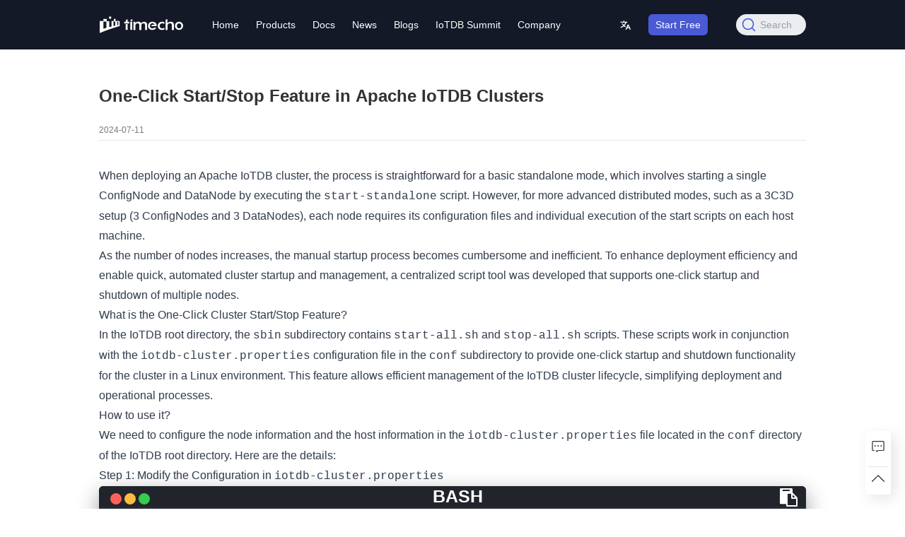

--- FILE ---
content_type: text/html
request_url: https://www.timecho-global.com/archives/one-click-start-and-stop-in-iotdb-clusters
body_size: 8201
content:

<!DOCTYPE html>
<html lang="zh-CN">
  <head>
    <meta charset="UTF-8" />
    <meta name="viewport" content="width=device-width, maximum-scale=1.0, viewport-fit=cover" />
    <!-- <title itemprop="name" th:text="${site.title}"></title> -->
    <title>One-Click Start/Stop Feature in Apache IoTDB Clusters-天谋科技IoTDB</title>
    
      
    
    
  
    
    <style type="text/css">
      :root{
        --theme-color: #495AD4;
        --theme-color-hover: #28D5CB;
      }
    </style>

    <link
      rel="stylesheet"
      href="/themes/timecho-website-en/assets/styles/style.min.css?v=1.0.10"
      type="text/css"
      media="all"
    />
    <link
      rel="stylesheet"
      href="/themes/timecho-website-en/assets/css/style.css"
      type="text/css"
      media="all"
    />
    <!-- <link
      rel="stylesheet"
      href="https://fonts.loli.net/css?family=Noto+Sans+SC:100,300,400,500,700,900"
      media="noexist"
      onload="this.media='all'"
    /> -->
    <link rel="stylesheet" href="/themes/timecho-website-en/assets/css/lib.css" media="noexist" onload="this.media='all'" />
    <link
      rel="stylesheet"
      href="/themes/timecho-website-en/assets/css/highlight/highlight-Dracula.css"
      type="text/css"
      media="noexist"
      onload="this.media='all'"
    />
    <link
      rel="stylesheet"
      href="/themes/timecho-website-en/assets/lib/swiper/swiper-bundle.min.css"
      type="text/css"
      media="noexist"
      onload="this.media='all'"
    />
    <link
      rel="stylesheet"
      href="/themes/timecho-website-en/assets/lib/docsearch/docsearch.css"
      type="text/css"
      media="noexist"
      onload="this.media='all'"
    />
    <link
      rel="stylesheet"
      href="/themes/timecho-website-en/assets/lib/pagination/pagination.css"
      type="text/css"
      media="noexist"
      onload="this.media='all'"
    />
    <style type="text/css">
      ::-webkit-scrollbar-thumb {
        background: #495AD4;
      }
    </style>
    <script type="text/javascript">
      // if (!!window.ActiveXObject || "ActiveXObject" in window) {
      //   alert("请抛弃万恶的IE系列浏览器吧。");
      // }
    </script>

  <meta name="msvalidate.01" content="1ADA23B9A8C45F58EB46A782E28CC0A3" />
<meta name="baidu-site-verification" content="codeva-WwLsZeoGNf" />
<meta name="google-site-verification" content="elJZ7RC39IUlfncyvBJhUHT4Br09dEj5qD-z2rWjQSs" />
<meta name="generator" content="Halo 2.13.1"/><meta name="description" content="When deploying an Apache IoTDB cluster, the process is straightforward for a basic standalone mode, which involves starting a single ConfigNode and Da"/><script async defer src="/halo-tracker.js" data-group="content.halo.run" data-plural="posts" data-name="644780a9-3579-402f-bf62-500e460acc16"></script>
<link rel="icon" href="https://alioss.timecho.com/upload/timecho-favicon.png" />
</head>
  <body class="hfeed chinese-font serif">
    <section id="main-container">
      <div id="page" class="site wrapper">
        <!-- header -->
        <header class="site-header" role="banner">
  <div class="header-wrapper flex-wrapper-between autosize-wrapper">
    <div class="header-menu-wrapper flex-wrapper-column-center">
      <div class="site-title">
        <a href="https://www.timecho-global.com/">
          <img src="https://alioss.timecho.com/upload/timecho%20logo-En-w.svg" />
        </a>
      </div>
      
      <nav class="navbar">
        
<ul id="menu-menu-1" class="header-menu-list">
  <li class="header-menu-item">
    
    <a href="/" target="SELF" title="Home" is-track="true">
      Home
    </a>
    
  </li>
  <li class="header-menu-item">
    
    <a href="/product" target="SELF" title="Products" is-track="true">
      Products
    </a>
    
  </li>
  <li class="header-menu-item">
    
    <a href="/docs/" target="SELF" title="Docs" is-track="true">
      Docs
    </a>
    
  </li>
  <li class="header-menu-item">
    
    <a href="/categories/news" target="SELF" title="News" is-track="true">
      News
    </a>
    
  </li>
  <li class="header-menu-item">
    
    <a href="/categories/blogs" target="SELF" title="Blogs" is-track="true">
      Blogs
    </a>
    
  </li>
  <li class="header-menu-item">
    
    <a href="/iotdb-summit-review/2023" target="SELF" title="IoTDB Summit" is-track="true">
      IoTDB Summit
    </a>
    
  </li>
  <li class="header-menu-item">
    
    <a href="/aboutus" target="SELF" title="Company" is-track="true">
      Company
    </a>
    
  </li>
</ul>

      </nav>
    </div>

    <div class="m-right-navbar">
      <div class="header-menu-item header-search-box">
        <a id="mdocsearch" href="javascript:void(0);" title="站内搜索" is-track="true">
        </a>
      </div>

      <div class="header-menu-item">
        <span class="fa fa-list list-icon"></span>
        <span class="fa fa-close close-icon"></span>
      </div>
      
      <nav class="m-navbar">
        
<ul class="m-header-menu-list">
  
    <li class="header-menu-item">
      
      <a href="/" target="SELF" title="Home" is-track="true">
        Home
      </a>
      
      
    </li>
    <li class="header-menu-item">
      
      <a href="/product" target="SELF" title="Products" is-track="true">
        Products
      </a>
      
      
    </li>
    <li class="header-menu-item">
      
      <a href="/docs/" target="SELF" title="Docs" is-track="true">
        Docs
      </a>
      
      
    </li>
    <li class="header-menu-item">
      
      <a href="/categories/news" target="SELF" title="News" is-track="true">
        News
      </a>
      
      
    </li>
    <li class="header-menu-item">
      
      <a href="/categories/blogs" target="SELF" title="Blogs" is-track="true">
        Blogs
      </a>
      
      
    </li>
    <li class="header-menu-item">
      
      <a href="/iotdb-summit-review/2023" target="SELF" title="IoTDB Summit" is-track="true">
        IoTDB Summit
      </a>
      
      
    </li>
    <li class="header-menu-item">
      
      <a href="/aboutus" target="SELF" title="Company" is-track="true">
        Company
      </a>
      
      
    </li>
  

  <li class="header-menu-item">
    <div title="语言" class="header-menu-item-text" style="margin: 16px 0;" is-track="true">
      <span class="header-menu-item-text-inner">
        <svg preserveAspectRatio="xMidYMid meet" viewBox="0 0 24 24" width="1.2em" height="1.2em" data-v-dd9c9540="">
          <path
            fill="currentColor"
            d="m18.5 10l4.4 11h-2.155l-1.201-3h-4.09l-1.199 3h-2.154L16.5 10h2zM10 2v2h6v2h-1.968a18.222 18.222 0 0 1-3.62 6.301a14.864 14.864 0 0 0 2.336 1.707l-.751 1.878A17.015 17.015 0 0 1 9 13.725a16.676 16.676 0 0 1-6.201 3.548l-.536-1.929a14.7 14.7 0 0 0 5.327-3.042A18.078 18.078 0 0 1 4.767 8h2.24A16.032 16.032 0 0 0 9 10.877a16.165 16.165 0 0 0 2.91-4.876L2 6V4h6V2h2zm7.5 10.885L16.253 16h2.492L17.5 12.885z"
          />
        </svg>
      </span>
      <img src="/themes/timecho-website-en/assets/images/arrow-dark.svg" alt="" class="expand-icon">
    </div>
    <ul class="sub-menu">
      <li class="sub-menu-item">
        <a href="https://www.timecho.com">简体中文</a>
      </li>
      <li class="sub-menu-item">
        <a href="https://www.timecho-global.com">English</a>
      </li>
    </ul>
  </li>

  <li class="header-menu-item">
    <a href="https://iotdb.apache.org/Download/" title="下载开源版" is-track="true">Start Free</a>
  </li>

  
</ul>
      </nav>
    </div>

    <div class="header-operation-wrapper flex-wrapper">
      <div class="header-menu-item" style="line-height: 22px;">
        <span style="display: inline-flex; margin-top: 8px;">
          <svg preserveAspectRatio="xMidYMid meet" viewBox="0 0 24 24" width="1.2em" height="1.2em" data-v-dd9c9540="">
            <path
              fill="currentColor"
              d="m18.5 10l4.4 11h-2.155l-1.201-3h-4.09l-1.199 3h-2.154L16.5 10h2zM10 2v2h6v2h-1.968a18.222 18.222 0 0 1-3.62 6.301a14.864 14.864 0 0 0 2.336 1.707l-.751 1.878A17.015 17.015 0 0 1 9 13.725a16.676 16.676 0 0 1-6.201 3.548l-.536-1.929a14.7 14.7 0 0 0 5.327-3.042A18.078 18.078 0 0 1 4.767 8h2.24A16.032 16.032 0 0 0 9 10.877a16.165 16.165 0 0 0 2.91-4.876L2 6V4h6V2h2zm7.5 10.885L16.253 16h2.492L17.5 12.885z"
            />
          </svg>
        </span>
        <ul class="sub-menu">
          <li class="sub-menu-item">
            <a href="https://www.timecho.com">简体中文</a>
          </li>
          <li class="sub-menu-item">
            <a href="https://www.timecho-global.com">English</a>
          </li>
        </ul>
      </div>
      <a class="header-menu-item header-operation-handler" href="https://iotdb.apache.org/Download/" target="_blank" title="下载开源版" is-track="true">Start Free</a>
      
      <div class="header-menu-item header-search-box">
        <a id="docsearch" href="javascript:void(0);" title="站内搜索" is-track="true">
        </a>
      </div>
    </div>
  </div>
</header>
        
          
        
        <!-- 活动消息提醒 -->
        <div class="activity-tip-wrapper" style="background:#28D5CB">
          <div class="activity-tip-container autosize-wrapper">
            <div class="activity-tip-box">
              <p class="activity-tip-text"></p>
              <a href="" target="_blank" class="activity-apply-box">
                Sign up now
                <img src="/themes/timecho-website-en/assets/images/arrow-dark.svg" alt="" class="dark-arrow-right">
              </a>
            </div>
          </div>
          <img src="/themes/timecho-website-en/assets/images/close-dark.svg" alt="" class="dark-close">
        </div>
        <div id="content" class="site-content">
          
    
    <div id="primary" class="content-area">
      <main id="main" class="site-main-content" role="main">
        <h4 class="page-content-title">One-Click Start/Stop Feature in Apache IoTDB Clusters</h4>
        <div class="page-content-date">
          <span>2024-07-11</span>
          
        </div>
        
  <article id="post-644780a9-3579-402f-bf62-500e460acc16" class="post-article" data-owner="郑鹏程" data-url="/archives/one-click-start-and-stop-in-iotdb-clusters">
    
    
    <!-- <div class="toc-container">
      <div class="toc"></div>
    </div> -->
    <div class="prose prose-base">
      <p style="">When deploying an Apache IoTDB cluster, the process is straightforward for a basic standalone mode, which involves starting a single ConfigNode and DataNode by executing the <code>start-standalone</code> script. However, for more advanced distributed modes, such as a 3C3D setup (3 ConfigNodes and 3 DataNodes), each node requires its configuration files and individual execution of the start scripts on each host machine.</p><p style="">As the number of nodes increases, the manual startup process becomes cumbersome and inefficient. To enhance deployment efficiency and enable quick, automated cluster startup and management, a centralized script tool was developed that supports one-click startup and shutdown of multiple nodes.</p><h2 style="" id="what-is-the-one-click-cluster-start%2Fstop-feature%3F">What is the One-Click Cluster Start/Stop Feature?</h2><p style="">In the IoTDB root directory, the <code>sbin</code> subdirectory contains <code>start-all.sh</code> and <code>stop-all.sh</code> scripts. These scripts work in conjunction with the <code>iotdb-cluster.properties</code> configuration file in the <code>conf</code> subdirectory to provide one-click startup and shutdown functionality for the cluster in a Linux environment. This feature allows efficient management of the IoTDB cluster lifecycle, simplifying deployment and operational processes.</p><h2 style="" id="how-to-use-it%3F">How to use it?</h2><p style="">We need to configure the node information and the host information in the <code>iotdb-cluster.properties</code> file located in the <code>conf</code> directory of the IoTDB root directory. Here are the details:</p><h3 style="" id="step-1%3A-modify-the-configuration-in-iotdb-cluster.properties">Step 1: Modify the Configuration in <code>iotdb-cluster.properties</code></h3><pre><code class="language-bash"># Configure ConfigNodes machine addresses separated by ,
confignode_address_list=
# Configure DataNodes machine addresses separated by ,
datanode_address_list=
# User name for logging in to the deployment machine using ssh
ssh_account=root
# ssh login port
ssh_port=22
# iotdb deployment directory (iotdb should be deployed to the following folders in all machines)
confignode_deploy_path=
datanode_deploy_path=</code></pre><ul><li><p style=""><code>confignode_address_list</code>: A comma-separated list of the IP addresses of the host machines where the ConfigNode nodes are to be started/stopped.</p></li><li><p style=""><code>datanode_address_list</code>: A comma-separated list of the IP addresses of the host machines where the DataNode nodes are to be started/stopped.</p></li><li><p style=""><code>ssh_account</code>: The username used to log into the target host machines via SSH. The same username must be used on all machines, with the default being <code>root</code>.</p></li><li><p style=""><code>ssh_port</code>: The SSH port exposed by the target host machines. The default port is 22.</p></li><li><p style=""><code>confignode_deploy_path</code>: The path on the target host machines where all ConfigNode nodes to be started/stopped are located. This path must be the same on all target machines.</p></li><li><p style=""><code>datanode_deploy_path</code>: The path on the target host machines where all DataNode nodes to be started/stopped are located. This path must be the same on all target machines.</p></li></ul><p style=""><strong>Notes:</strong></p><ol><li><p style="">If the <code>iotdb-cluster.properties</code> configuration file is not configured, executing the <code>start-all.sh</code> or <code>stop-all.sh</code> scripts will by default start/stop the ConfigNode and DataNode nodes in the current <code>IOTDB_HOME</code> directory.</p></li><li><p style="">It is recommended to configure SSH password-free login: Users who have not configured SSH password-free login will be prompted to enter the server password after starting the script for subsequent startup/stop/destruction operations. If SSH password-free login is already configured, there is no need to enter the server password during script execution.</p></li><li><p style="">When the cluster configuration changes, this configuration file needs to be updated manually.</p></li></ol><h3 style="" id="step-2%3A-execute-one-click-start">Step 2: Execute One-Click Start</h3><pre><code class="language-bash">./sbin/start-all.sh</code></pre><p style="">Executing this command will sequentially start the ConfigNode and DataNode nodes configured in the <code>iotdb-cluster.properties</code> file.</p><h3 style="" id="step-3%3A-execute-one-click-shutdown">Step 3: Execute One-Click Shutdown</h3><pre><code class="language-bash">./sbin/stop-all.sh</code></pre><p style="">Executing this command will sequentially stop the ConfigNode and DataNode nodes configured in the <code>iotdb-cluster.properties</code> file.</p><h2 style="" id="the-mechanism-of-one-click-start%2Fstop">The Mechanism of One-Click Start/Stop</h2><h3 style="" id="one-click-start">One-Click Start</h3><p style="">During the one-click startup process of an IoTDB cluster, a specific startup sequence is followed: the SeedConfigNode of the cluster is started first, followed by adding other nodes to the cluster.</p><p style=""><strong>Startup Process</strong></p><ul><li><p style="">First, the parent directory of the directory where the script is located is identified and initialized as the <code>IOTDB_HOME</code> environment variable.</p></li><li><p style="">Next, the script checks for the existence and completeness of the <code>iotdb-cluster.properties</code> configuration file.</p></li><li><p style="">If the configuration file is missing or contains unfilled required items, the script defaults to starting a standalone 1C1D mode in the <code>IOTDB_HOME</code> directory, equivalent to running <code>start-standalone.sh</code>.</p></li><li><p style="">If the configuration file is complete, the script starts the ConfigNode nodes on the target hosts in the order specified in the configuration, and immediately starts all DataNode nodes on the same host after each ConfigNode node starts. The script then continues to start the next ConfigNode node until all ConfigNode nodes are started.</p></li><li><p style="">Finally, the script sequentially starts the remaining unstarted DataNode nodes to ensure the complete startup of the cluster.</p></li></ul><h3 style="" id="one-click-stop">One-Click Stop</h3><p style="">In the one-click shutdown process of an IoTDB cluster, the operation sequence is the reverse of the one-click startup process but follows the same initialization and configuration check steps.</p><p style=""><strong>Shutdown Process:</strong></p><ul><li><p style="">First, the parent directory of the directory where the script is located is set as the <code>IOTDB_HOME</code> environment variable.</p></li><li><p style="">Then, the script checks for the existence of the <code>iotdb-cluster.properties</code> configuration file.</p></li><li><p style="">If the file is missing, it stops the standalone 1C1D mode in the <code>IOTDB_HOME</code> directory, equivalent to running <code>stop-standalone.sh</code>.</p></li><li><p style="">If the configuration file exists, the script verifies its completeness and stops the standalone 1C1D mode if required items are missing.</p></li><li><p style="">If the configuration file is complete, the script stops the DataNode nodes on the target hosts first, followed by stopping the ConfigNode nodes on the same host if they exist. The script continues this process until all DataNode nodes are stopped.</p></li><li><p style="">Finally, the script stops the remaining ConfigNode nodes in sequence to ensure the complete shutdown of the cluster.</p></li></ul><p style="">This process ensures an orderly shutdown of the cluster, avoiding issues that may arise from improper shutdown sequences.</p><h2 style="" id="conclusion">Conclusion</h2><p style="">In this article, we explored how to efficiently manage an IoTDB cluster using a carefully designed one-click start and stop script tool. By filling in the necessary node information in the configuration file <code>iotdb-cluster.properties</code> , users can enjoy the convenience of one-click cluster startup and shutdown. We strongly recommend configuring SSH password-free login to further simplify deployment and operational processes. This automated solution not only improves the startup efficiency of the cluster but also ensures an orderly shutdown, avoiding risks associated with improper operations. It is the ideal choice for quick and reliable management of IoTDB clusters.</p><p style="">For any questions or further discussions, please feel free to reach out to us (contact@timecho.com)</p>
    </div>
  </article>
  

      </main>
      
    </div>
    <!-- <halo:comment group="content.halo.run" kind="Post" th:attr="name=${post.metadata.name}" /> -->
  
        </div>
        <!-- footer -->
        <footer class="site-footer">
<div class="footer-wrapper autosize-wrapper">
  <div class="footer-menu-wrapper flex-wrapper-between">
    <div
      class="footer-menu flex-wrapper"
    >
      
        <div class="footer-menu-list">
          <h2
            class="footer-menu-title"
          >Products</h2>
          <ul class="footer-child-menu-list">
            <li class="footer-child-menu-item">
              <a
                href="/product"
              >Support for Apache IoTDB</a>
            </li>
            <li class="footer-child-menu-item">
              <a
                href="/product"
              >TimechoDB</a>
            </li>
            <li class="footer-child-menu-item">
              <a
                href="/product"
              >Timecho Workbench</a>
            </li>
            
          </ul>
        </div>
      
        <div class="footer-menu-list">
          <h2
            class="footer-menu-title"
          >News</h2>
          <ul class="footer-child-menu-list">
            <li class="footer-child-menu-item">
              <a
                href="/tags/awards-news"
              >Awards</a>
            </li>
            <li class="footer-child-menu-item">
              <a
                href="/tags/activities"
              >Events</a>
            </li>
            
          </ul>
        </div>
      
        <div class="footer-menu-list">
          <h2
            class="footer-menu-title"
          >Blogs</h2>
          <ul class="footer-child-menu-list">
            <li class="footer-child-menu-item">
              <a
                href="/tags/usercases"
              >Case Studies</a>
            </li>
            <li class="footer-child-menu-item">
              <a
                href="/tags/reviews"
              >Event Reviews</a>
            </li>
            <li class="footer-child-menu-item">
              <a
                href="/tags/blogs-guides"
              >Guides</a>
            </li>
            
          </ul>
        </div>
      
        <div class="footer-menu-list">
          <h2
            class="footer-menu-title"
          >Company</h2>
          <ul class="footer-child-menu-list">
            <li class="footer-child-menu-item">
              <a
                href="/aboutus"
              >About</a>
            </li>
            <li class="footer-child-menu-item">
              <a
                href="/aboutus#about-join-wrapper"
              >Careers</a>
            </li>
            <li class="footer-child-menu-item">
              <a
                href="javascript:void(0);" contact-btn-link="yes"
              >Contact us</a>
            </li>
          </ul>
        </div>
      
    </div>

    <div
      class="foot-media flex-wrapper"
    >
      <div class="media-item-box">
        <a
          href="https://apacheiotdb.slack.com/"
          title="Slack"
          target="_blank"
          class="media-item" is-track="true"
        >
          <span class="font-icon i-simple-icons-slack"></span>
        </a>
        
        
      </div>
      <div class="media-item-box">
        <a
          href="https://twitter.com/TimechoTech"
          title="Twitter"
          target="_blank"
          class="media-item" is-track="true"
        >
          <span class="font-icon i-simple-icons-twitter"></span>
        </a>
        
        
      </div>
      <div class="media-item-box">
        <a
          href="https://www.linkedin.com/company/timecho"
          title="LinkedIn"
          target="_blank"
          class="media-item" is-track="true"
        >
          <span class="font-icon i-simple-icons-linkedin"></span>
        </a>
        
        
      </div>
      <div class="media-item-box">
        <a
          href="https://github.com/apache/iotdb"
          title="GitHub"
          target="_blank"
          class="media-item" is-track="true"
        >
          <span class="font-icon i-simple-icons-github"></span>
        </a>
        
        
      </div>
    </div>
  </div>
  <div class="power-wrapper flex-wrapper-between">
    <div class="contact-wrapper flex-wrapper">
      <p>Address：Emma-Joos-Straße 6, 70439 Stuttgart, Germany</p>
      <!-- <p>电话：<th:block th:text="${theme.config.footer.footer_phone}" /></p> -->
    </div>
    <div class="power-info flex-wrapper">
      <p>
        Copyright ©  
        2026
        Timecho Limited All rights reserved. Powered by
        <a href="https://halo.run" class="hover:underline" target="_blank" style="color: #a6a6a6;">Halo</a>.
        <br />
        Apache IoTDB and the Apache IoTDB project logo are trademarks of The Apache Software Foundation.
      </p>
    </div>
  </div>
  <div class="power-wrapper flex-wrapper-between">
    <div class="footer-child-menu-item">
      <a href="/agreement">Privacy</a>
    </div>
    <a class="icp-wrapper" href="https://beian.miit.gov.cn/#/Integrated/index" target="_blank">京ICP2022007419号</a>
  </div>
</div>
</footer>

        <!-- 右下角联系我们 -->
        
          <div class="site-fixed-bottom">
            <div class="site-fixed-list">
              <div class="site-fixed-list-item site-fixed-contact" title="联系我们" is-track="true">
                <div class="site-fixed-contact-img-box">
                  <img src="/themes/timecho-website-en/assets/images/contact.svg" alt="" class="site-fixed-contact-img">
                  <img src="/themes/timecho-website-en/assets/images/contact-change.svg" alt="" class="site-fixed-contact-img site-fixed-contact-img-change">
                </div>
                <span class="site-fixed-contact-text">Contact us</span>
              </div>
              <div class="site-fixed-list-item site-fixed-top">
                <div class="site-fixed-top-icon-box">
                  <img src="/themes/timecho-website-en/assets/images/cd-top.svg" alt="" class="site-fixed-top-icon">
                </div>
              </div>
            </div>
          </div>
          <div class="modal-contact-wrapper">
  <div class="modal-contact-mask"></div>
  <div class="modal-contact-container">
    <div class="modal-contact-box">
      <div class="modal-close-icon-box">
        <img src="/themes/timecho-website-en/assets/images/close-icon.svg" alt="" class="modal-close-icon">
      </div>
      <div class="contact-title-wrapper">
        <h4 class="contact-title-text">Contact Us</h4>
        <!-- <h4 class="contact-title-text-en">Contact Us</h4> -->
      </div>
      <div class="contact-content-wrapper">
        <p class="contact-content-tips"><span style="color: #D43030;">* </span>This field is required.</p>
        <form class="contact-form-wrapper">
          <div class="contact-form-container">
            <div class="contact-form-item submit-form-item">
              
                <input
                  class="submit-form-item-content contact-form-item-content"
                  type="text"
                  name="姓名"
                  placeholder="Full Name*"
                  autocomplete="off"
                />
              

              

              
            </div>
            <div class="contact-form-item submit-form-item">
              
                <input
                  class="submit-form-item-content contact-form-item-content"
                  type="text"
                  name="公司名称"
                  placeholder="Company*"
                  autocomplete="off"
                />
              

              

              
            </div>
            <div class="contact-form-item submit-form-item">
              
                <input
                  class="submit-form-item-content contact-form-item-content"
                  type="text"
                  name="职位"
                  placeholder="Role/Job Function*"
                  autocomplete="off"
                />
              

              

              
            </div>
            <div class="contact-form-item submit-form-item">
              
                <input
                  class="submit-form-item-content contact-form-item-content"
                  type="text"
                  name="邮箱"
                  placeholder="Work Email*"
                  autocomplete="off"
                />
              

              

              
            </div>
            <div class="contact-form-item submit-form-item">
              
                <input
                  class="submit-form-item-content contact-form-item-content"
                  type="text"
                  name="手机号"
                  placeholder="Phone Number"
                  autocomplete="off"
                />
              

              

              
            </div>
            <div class="contact-form-item submit-form-item">
              

              
                <div class="submit-form-item-select contact-form-item-select">
                  <input
                    class="submit-form-item-content contact-form-item-content"
                    readonly
                    type="text"
                    name="联系事由"
                    placeholder="请选择"
                  />
                  <img class="select-icon" src="/themes/timecho-website-en/assets/images/select-arrow.svg" alt="">
                </div>
                <ul class="submit-form-item-select-option contact-form-item-select-option">
                  <li>Enterprise Services</li>
                  <li>Press</li>
                  <li>Others</li>
                </ul>
              

              
            </div>
            <div class="contact-form-item submit-form-item submit-form-item-area">
              

              

              
                <textarea 
                  class="submit-form-item-content contact-form-item-content"
                  name="联系内容"
                  placeholder="Tell us more about how we can help"
                  style="resize:none;"
                ></textarea>
              
            </div>
          </div>
          <div class="submit-form-agreement contact-form-agreement">
            <input type="checkbox" value="agreement" placeholder="Policy" style="margin-right: 4px;" />
            By submitting, you acknowledge<a href="/agreement" target="_blank" style="margin-left: 2px;">Timecho's Privacy Policy</a>
          </div>
          <div class="submit-form-buttons contact-form-buttons">
            <div class="submit-form-submit-btn contact-form-submit" title="联系我们提交" is-track="true">Submit</div>
          </div>
        </form>
      </div>
    </div>
  </div>

  <!-- 错误提示框 -->
  <div class="contact-form-error-wrapper">
    <div class="contact-form-tip-container">
      <h2 class="contact-tip-text">Please fill in</h2>
      <div class="contact-tip-divider"></div>
      <div class="contact-tip-buttons">
        <span class="contact-tip-confirm">Confirm</span>
      </div>
    </div>
  </div>

  <!-- 成功提示框 -->
  <div class="contact-form-success-wrapper">
    <div class="contact-form-tip-container">
      <h2 class="contact-tip-text">Please fill in</h2>
      <div class="contact-tip-divider"></div>
      <div class="contact-tip-buttons">
        <span class="contact-tip-confirm">Confirm</span>
      </div>
    </div>
  </div>
</div>
        
        <!-- 语言识别跳转 -->
        <!-- 语言识别提示框 -->
<div class="modal-lang-tip-wrapper">
  <div class="modal-lang-tip-container">
    <h2 class="lang-tip-title">欢迎访问Timecho官网！</h2>
    <h4 class="lang-tip-title-text">检测到您浏览器语言为中文，为了确保您有更好的访问体验，推荐您访问我们的中文网站。</h4>
    <div class="lang-tip-buttons">
      <span class="lang-tip-confirm">跳转至中文网站</span>
      <span class="lang-tip-cancel">Stay on the English</span>
    </div>
  </div>
</div>
      </div>
      
    </section>

    
    <script type="text/javascript">
      /* <![CDATA[ */
      var Poi = {
          "pjax":"true",
          "ajaxurl":"https://www.timecho-global.com/",
          "siteZhUrl": "https://www.timecho.com",
          "siteEnUrl": "https://www.timecho-global.com",
          "categoryPageSize": "10",
          "tagPageSize": "10",
          "resBaseUrl": "/themes/timecho-website-en/assets",
          "formpostion":"bottom",
          "toc": false,
          "nickname": "Ryan Wang",
          "sitename": "Top Time Series Database Solution | Timecho",
          "themeBase": "/themes/timecho-website-en/assets",
          "openToast": "true",
          "toastWidth": 260,
          "toastHeight": 60,
          "toastTop": "top",
          "toastBackground": "#495AD4",
          "toastColor": "#fff",
          "toastFontSize": 14,
          "copyrightNotice": "false",
          "tocDepth": 0,
          "i18n": "en",
          "meEmail": "i@example.com", // TODO:
          "isOpenSearch": true,
          "adTip": "",
          "adLink": "",
          "adBg": "#28D5CB",
          "homeAdlistNumber": 1,
          "homeCaseNumber": 6,
          "homeCaseRow": 3,
          "homeCaseHorizontalSpeed": 3000,
          "homeCaseVerticalSpeed": 3000,
          "homeCommnuitySpeed": 3000,
          "contactConfigList": [{"config_key":"姓名","config_required":true,"config_type":"input","config_text_placeholder":"Full Name*","config_select_placeholder":"请选择","config_select_list":[]},{"config_key":"公司名称","config_required":true,"config_type":"input","config_text_placeholder":"Company*","config_select_placeholder":"请选择","config_select_list":[]},{"config_key":"职位","config_required":true,"config_type":"input","config_text_placeholder":"Role/Job Function*","config_select_placeholder":"请选择","config_select_list":[],"config_text_default":""},{"config_key":"邮箱","config_required":true,"config_type":"input","config_text_placeholder":"Work Email*","config_select_placeholder":"请选择","config_select_list":[],"config_key_reg":"\\w[-\\w.+]*@([A-Za-z0-9][-A-Za-z0-9]+\\.)+[A-Za-z]{2,14}"},{"config_key":"手机号","config_required":false,"config_type":"input","config_text_placeholder":"Phone Number","config_select_placeholder":"请选择","config_select_list":[{"config_select_option":"Enterprise Services"},{"config_select_option":"Press"},{"config_select_option":"Others"}],"config_key_reg":"^[0-9]*$"},{"config_key":"联系事由","config_required":true,"config_type":"select","config_text_default":"Enterprise Services","config_text_placeholder":"请输入","config_select_placeholder":"请选择","config_select_list":[{"config_select_option":"Enterprise Services"},{"config_select_option":"Press"},{"config_select_option":"Others"}]},{"config_key":"联系内容","config_required":false,"config_type":"textarea","config_text_placeholder":"Tell us more about how we can help","config_select_placeholder":"请选择","config_select_list":[{"config_select_option":"Enterprise Services"},{"config_select_option":"Press"},{"config_select_option":"Others"}]}],
          "userPracticeListLength": 2,
          "aboutYearRecordLength": 6,
          "aboutCertificateListLength": 1,
      };
      /* ]]> */
    </script>
    <script
      type="text/javascript"
      src="/themes/timecho-website-en/assets/script/utils.min.js?v=1.0.10"
    ></script>
    <script type="text/javascript" src="/themes/timecho-website-en/assets/lib/lazysizes/lazysizes.min.js" async></script>
    <script type="text/javascript" src="/themes/timecho-website-en/assets/js/lib.js"></script>
    <script type="text/javascript" src="/themes/timecho-website-en/assets/js/highlight/highlight.pack.js" defer></script>
    <script
      type="text/javascript"
      src="/themes/timecho-website-en/assets/js/highlight/highlightjs-line-numbers.min.js"
      defer
    ></script>
    
    <script type="text/javascript" src="/themes/timecho-website-en/assets/lib/swiper/swiper-bundle.min.js" defer></script>
    <script type="text/javascript" src="/themes/timecho-website-en/assets/lib/docsearch/docsearch.js" defer></script>
    <script type="text/javascript" src="/themes/timecho-website-en/assets/lib/pagination/pagination.min.js" defer></script>
    <script
      type="text/javascript"
      src="/themes/timecho-website-en/assets/script/app.min.js?v=1.0.10"
    ></script>
  </body>
</html>


--- FILE ---
content_type: text/css
request_url: https://www.timecho-global.com/themes/timecho-website-en/assets/styles/style.min.css?v=1.0.10
body_size: 40149
content:
@charset "utf-8";.i-tabler-mail{--tw-plugin-icons-url:url("data:image/svg+xml,%3Csvg xmlns='http://www.w3.org/2000/svg' viewBox='0 0 24 24'%3E%3Cg fill='none' stroke='currentColor' stroke-linecap='round' stroke-linejoin='round' stroke-width='2'%3E%3Crect width='18' height='14' x='3' y='5' rx='2'/%3E%3Cpath d='m3 7l9 6l9-6'/%3E%3C/g%3E%3C/svg%3E");-webkit-mask:var(--tw-plugin-icons-url) no-repeat;mask:var(--tw-plugin-icons-url) no-repeat;-webkit-mask-size:100% 100%;mask-size:100% 100%;background-color:currentColor;width:1em;height:1em}.i-simple-icons-bilibili{--tw-plugin-icons-url:url("data:image/svg+xml,%3Csvg xmlns='http://www.w3.org/2000/svg' viewBox='0 0 24 24'%3E%3Cpath fill='currentColor' d='M17.813 4.653h.854c1.51.054 2.769.578 3.773 1.574c1.004.995 1.524 2.249 1.56 3.76v7.36c-.036 1.51-.556 2.769-1.56 3.773s-2.262 1.524-3.773 1.56H5.333c-1.51-.036-2.769-.556-3.773-1.56S.036 18.858 0 17.347v-7.36c.036-1.511.556-2.765 1.56-3.76c1.004-.996 2.262-1.52 3.773-1.574h.774l-1.174-1.12a1.234 1.234 0 0 1-.373-.906c0-.356.124-.658.373-.907l.027-.027c.267-.249.573-.373.92-.373c.347 0 .653.124.92.373L9.653 4.44c.071.071.134.142.187.213h4.267a.836.836 0 0 1 .16-.213l2.853-2.747c.267-.249.573-.373.92-.373c.347 0 .662.151.929.4c.267.249.391.551.391.907c0 .355-.124.657-.373.906zM5.333 7.24c-.746.018-1.373.276-1.88.773c-.506.498-.769 1.13-.786 1.894v7.52c.017.764.28 1.395.786 1.893c.507.498 1.134.756 1.88.773h13.334c.746-.017 1.373-.275 1.88-.773c.506-.498.769-1.129.786-1.893v-7.52c-.017-.765-.28-1.396-.786-1.894c-.507-.497-1.134-.755-1.88-.773zM8 11.107c.373 0 .684.124.933.373c.25.249.383.569.4.96v1.173c-.017.391-.15.711-.4.96c-.249.25-.56.374-.933.374s-.684-.125-.933-.374c-.25-.249-.383-.569-.4-.96V12.44c0-.373.129-.689.386-.947c.258-.257.574-.386.947-.386zm8 0c.373 0 .684.124.933.373c.25.249.383.569.4.96v1.173c-.017.391-.15.711-.4.96c-.249.25-.56.374-.933.374s-.684-.125-.933-.374c-.25-.249-.383-.569-.4-.96V12.44c.017-.391.15-.711.4-.96c.249-.249.56-.373.933-.373Z'/%3E%3C/svg%3E");-webkit-mask:var(--tw-plugin-icons-url) no-repeat;mask:var(--tw-plugin-icons-url) no-repeat;-webkit-mask-size:100% 100%;mask-size:100% 100%;background-color:currentColor;width:1em;height:1em}.i-simple-icons-discord{--tw-plugin-icons-url:url("data:image/svg+xml,%3Csvg xmlns='http://www.w3.org/2000/svg' viewBox='0 0 24 24'%3E%3Cpath fill='currentColor' d='M20.317 4.37a19.791 19.791 0 0 0-4.885-1.515a.074.074 0 0 0-.079.037c-.21.375-.444.864-.608 1.25a18.27 18.27 0 0 0-5.487 0a12.64 12.64 0 0 0-.617-1.25a.077.077 0 0 0-.079-.037A19.736 19.736 0 0 0 3.677 4.37a.07.07 0 0 0-.032.027C.533 9.046-.32 13.58.099 18.057a.082.082 0 0 0 .031.057a19.9 19.9 0 0 0 5.993 3.03a.078.078 0 0 0 .084-.028a14.09 14.09 0 0 0 1.226-1.994a.076.076 0 0 0-.041-.106a13.107 13.107 0 0 1-1.872-.892a.077.077 0 0 1-.008-.128a10.2 10.2 0 0 0 .372-.292a.074.074 0 0 1 .077-.01c3.928 1.793 8.18 1.793 12.062 0a.074.074 0 0 1 .078.01c.12.098.246.198.373.292a.077.077 0 0 1-.006.127a12.299 12.299 0 0 1-1.873.892a.077.077 0 0 0-.041.107c.36.698.772 1.362 1.225 1.993a.076.076 0 0 0 .084.028a19.839 19.839 0 0 0 6.002-3.03a.077.077 0 0 0 .032-.054c.5-5.177-.838-9.674-3.549-13.66a.061.061 0 0 0-.031-.03zM8.02 15.33c-1.183 0-2.157-1.085-2.157-2.419c0-1.333.956-2.419 2.157-2.419c1.21 0 2.176 1.096 2.157 2.42c0 1.333-.956 2.418-2.157 2.418zm7.975 0c-1.183 0-2.157-1.085-2.157-2.419c0-1.333.955-2.419 2.157-2.419c1.21 0 2.176 1.096 2.157 2.42c0 1.333-.946 2.418-2.157 2.418Z'/%3E%3C/svg%3E");-webkit-mask:var(--tw-plugin-icons-url) no-repeat;mask:var(--tw-plugin-icons-url) no-repeat;-webkit-mask-size:100% 100%;mask-size:100% 100%;background-color:currentColor;width:1em;height:1em}.i-simple-icons-douban{--tw-plugin-icons-url:url("data:image/svg+xml,%3Csvg xmlns='http://www.w3.org/2000/svg' viewBox='0 0 24 24'%3E%3Cpath fill='currentColor' d='M.51 3.06h22.98V.755H.51V3.06Zm20.976 2.537v9.608h-2.137l-1.669 5.76H24v2.28H0v-2.28h6.32l-1.67-5.76H2.515V5.597h18.972Zm-5.066 9.608H7.58l1.67 5.76h5.501l1.67-5.76ZM18.367 7.9H5.634v5.025h12.733V7.9Z'/%3E%3C/svg%3E");-webkit-mask:var(--tw-plugin-icons-url) no-repeat;mask:var(--tw-plugin-icons-url) no-repeat;-webkit-mask-size:100% 100%;mask-size:100% 100%;background-color:currentColor;width:1em;height:1em}.i-simple-icons-facebook{--tw-plugin-icons-url:url("data:image/svg+xml,%3Csvg xmlns='http://www.w3.org/2000/svg' viewBox='0 0 24 24'%3E%3Cpath fill='currentColor' d='M24 12.073c0-6.627-5.373-12-12-12s-12 5.373-12 12c0 5.99 4.388 10.954 10.125 11.854v-8.385H7.078v-3.47h3.047V9.43c0-3.007 1.792-4.669 4.533-4.669c1.312 0 2.686.235 2.686.235v2.953H15.83c-1.491 0-1.956.925-1.956 1.874v2.25h3.328l-.532 3.47h-2.796v8.385C19.612 23.027 24 18.062 24 12.073z'/%3E%3C/svg%3E");-webkit-mask:var(--tw-plugin-icons-url) no-repeat;mask:var(--tw-plugin-icons-url) no-repeat;-webkit-mask-size:100% 100%;mask-size:100% 100%;background-color:currentColor;width:1em;height:1em}.i-simple-icons-github{--tw-plugin-icons-url:url("data:image/svg+xml,%3Csvg xmlns='http://www.w3.org/2000/svg' viewBox='0 0 24 24'%3E%3Cpath fill='currentColor' d='M12 .297c-6.63 0-12 5.373-12 12c0 5.303 3.438 9.8 8.205 11.385c.6.113.82-.258.82-.577c0-.285-.01-1.04-.015-2.04c-3.338.724-4.042-1.61-4.042-1.61C4.422 18.07 3.633 17.7 3.633 17.7c-1.087-.744.084-.729.084-.729c1.205.084 1.838 1.236 1.838 1.236c1.07 1.835 2.809 1.305 3.495.998c.108-.776.417-1.305.76-1.605c-2.665-.3-5.466-1.332-5.466-5.93c0-1.31.465-2.38 1.235-3.22c-.135-.303-.54-1.523.105-3.176c0 0 1.005-.322 3.3 1.23c.96-.267 1.98-.399 3-.405c1.02.006 2.04.138 3 .405c2.28-1.552 3.285-1.23 3.285-1.23c.645 1.653.24 2.873.12 3.176c.765.84 1.23 1.91 1.23 3.22c0 4.61-2.805 5.625-5.475 5.92c.42.36.81 1.096.81 2.22c0 1.606-.015 2.896-.015 3.286c0 .315.21.69.825.57C20.565 22.092 24 17.592 24 12.297c0-6.627-5.373-12-12-12'/%3E%3C/svg%3E");-webkit-mask:var(--tw-plugin-icons-url) no-repeat;mask:var(--tw-plugin-icons-url) no-repeat;-webkit-mask-size:100% 100%;mask-size:100% 100%;background-color:currentColor;width:1em;height:1em}.i-simple-icons-gitlab{--tw-plugin-icons-url:url("data:image/svg+xml,%3Csvg xmlns='http://www.w3.org/2000/svg' viewBox='0 0 24 24'%3E%3Cpath fill='currentColor' d='m23.6 9.593l-.033-.086L20.3.98a.851.851 0 0 0-.336-.405a.875.875 0 0 0-1 .054a.875.875 0 0 0-.29.44L16.47 7.818H7.537L5.332 1.07a.857.857 0 0 0-.29-.441a.875.875 0 0 0-1-.054a.859.859 0 0 0-.336.405L.433 9.502l-.032.086a6.066 6.066 0 0 0 2.012 7.01l.01.009l.03.021l4.977 3.727l2.462 1.863l1.5 1.132a1.008 1.008 0 0 0 1.22 0l1.499-1.132l2.461-1.863l5.006-3.75l.013-.01a6.068 6.068 0 0 0 2.01-7.002z'/%3E%3C/svg%3E");-webkit-mask:var(--tw-plugin-icons-url) no-repeat;mask:var(--tw-plugin-icons-url) no-repeat;-webkit-mask-size:100% 100%;mask-size:100% 100%;background-color:currentColor;width:1em;height:1em}.i-simple-icons-instagram{--tw-plugin-icons-url:url("data:image/svg+xml,%3Csvg xmlns='http://www.w3.org/2000/svg' viewBox='0 0 24 24'%3E%3Cpath fill='currentColor' d='M12 0C8.74 0 8.333.015 7.053.072C5.775.132 4.905.333 4.14.63c-.789.306-1.459.717-2.126 1.384S.935 3.35.63 4.14C.333 4.905.131 5.775.072 7.053C.012 8.333 0 8.74 0 12s.015 3.667.072 4.947c.06 1.277.261 2.148.558 2.913a5.885 5.885 0 0 0 1.384 2.126A5.868 5.868 0 0 0 4.14 23.37c.766.296 1.636.499 2.913.558C8.333 23.988 8.74 24 12 24s3.667-.015 4.947-.072c1.277-.06 2.148-.262 2.913-.558a5.898 5.898 0 0 0 2.126-1.384a5.86 5.86 0 0 0 1.384-2.126c.296-.765.499-1.636.558-2.913c.06-1.28.072-1.687.072-4.947s-.015-3.667-.072-4.947c-.06-1.277-.262-2.149-.558-2.913a5.89 5.89 0 0 0-1.384-2.126A5.847 5.847 0 0 0 19.86.63c-.765-.297-1.636-.499-2.913-.558C15.667.012 15.26 0 12 0zm0 2.16c3.203 0 3.585.016 4.85.071c1.17.055 1.805.249 2.227.415c.562.217.96.477 1.382.896c.419.42.679.819.896 1.381c.164.422.36 1.057.413 2.227c.057 1.266.07 1.646.07 4.85s-.015 3.585-.074 4.85c-.061 1.17-.256 1.805-.421 2.227a3.81 3.81 0 0 1-.899 1.382a3.744 3.744 0 0 1-1.38.896c-.42.164-1.065.36-2.235.413c-1.274.057-1.649.07-4.859.07c-3.211 0-3.586-.015-4.859-.074c-1.171-.061-1.816-.256-2.236-.421a3.716 3.716 0 0 1-1.379-.899a3.644 3.644 0 0 1-.9-1.38c-.165-.42-.359-1.065-.42-2.235c-.045-1.26-.061-1.649-.061-4.844c0-3.196.016-3.586.061-4.861c.061-1.17.255-1.814.42-2.234c.21-.57.479-.96.9-1.381c.419-.419.81-.689 1.379-.898c.42-.166 1.051-.361 2.221-.421c1.275-.045 1.65-.06 4.859-.06l.045.03zm0 3.678a6.162 6.162 0 1 0 0 12.324a6.162 6.162 0 1 0 0-12.324zM12 16c-2.21 0-4-1.79-4-4s1.79-4 4-4s4 1.79 4 4s-1.79 4-4 4zm7.846-10.405a1.441 1.441 0 0 1-2.88 0a1.44 1.44 0 0 1 2.88 0z'/%3E%3C/svg%3E");-webkit-mask:var(--tw-plugin-icons-url) no-repeat;mask:var(--tw-plugin-icons-url) no-repeat;-webkit-mask-size:100% 100%;mask-size:100% 100%;background-color:currentColor;width:1em;height:1em}.i-simple-icons-linkedin{--tw-plugin-icons-url:url("data:image/svg+xml,%3Csvg xmlns='http://www.w3.org/2000/svg' viewBox='0 0 24 24'%3E%3Cpath fill='currentColor' d='M20.447 20.452h-3.554v-5.569c0-1.328-.027-3.037-1.852-3.037c-1.853 0-2.136 1.445-2.136 2.939v5.667H9.351V9h3.414v1.561h.046c.477-.9 1.637-1.85 3.37-1.85c3.601 0 4.267 2.37 4.267 5.455v6.286zM5.337 7.433a2.062 2.062 0 0 1-2.063-2.065a2.064 2.064 0 1 1 2.063 2.065zm1.782 13.019H3.555V9h3.564v11.452zM22.225 0H1.771C.792 0 0 .774 0 1.729v20.542C0 23.227.792 24 1.771 24h20.451C23.2 24 24 23.227 24 22.271V1.729C24 .774 23.2 0 22.222 0h.003z'/%3E%3C/svg%3E");-webkit-mask:var(--tw-plugin-icons-url) no-repeat;mask:var(--tw-plugin-icons-url) no-repeat;-webkit-mask-size:100% 100%;mask-size:100% 100%;background-color:currentColor;width:1em;height:1em}.i-simple-icons-sinaweibo{--tw-plugin-icons-url:url("data:image/svg+xml,%3Csvg xmlns='http://www.w3.org/2000/svg' viewBox='0 0 24 24'%3E%3Cpath fill='currentColor' d='M10.098 20.323c-3.977.391-7.414-1.406-7.672-4.02c-.259-2.609 2.759-5.047 6.74-5.441c3.979-.394 7.413 1.404 7.671 4.018c.259 2.6-2.759 5.049-6.737 5.439l-.002.004zM9.05 17.219c-.384.616-1.208.884-1.829.602c-.612-.279-.793-.991-.406-1.593c.379-.595 1.176-.861 1.793-.601c.622.263.82.972.442 1.592zm1.27-1.627c-.141.237-.449.353-.689.253c-.236-.09-.313-.361-.177-.586c.138-.227.436-.346.672-.24c.239.09.315.36.18.601l.014-.028zm.176-2.719c-1.893-.493-4.033.45-4.857 2.118c-.836 1.704-.026 3.591 1.886 4.21c1.983.64 4.318-.341 5.132-2.179c.8-1.793-.201-3.642-2.161-4.149zm7.563-1.224c-.346-.105-.57-.18-.405-.615c.375-.977.42-1.804 0-2.404c-.781-1.112-2.915-1.053-5.364-.03c0 0-.766.331-.571-.271c.376-1.217.315-2.224-.27-2.809c-1.338-1.337-4.869.045-7.888 3.08C1.309 10.87 0 13.273 0 15.348c0 3.981 5.099 6.395 10.086 6.395c6.536 0 10.888-3.801 10.888-6.82c0-1.822-1.547-2.854-2.915-3.284v.01zm1.908-5.092a3.101 3.101 0 0 0-2.96-.962a.786.786 0 0 0-.616.932a.79.79 0 0 0 .932.602a1.512 1.512 0 0 1 1.442.465c.376.421.466.977.316 1.473a.786.786 0 0 0 .51.992a.813.813 0 0 0 .992-.512a3.108 3.108 0 0 0-.646-3.035l.03.045zm2.418-2.195c-1.576-1.757-3.905-2.419-6.054-1.968a.91.91 0 0 0-.706 1.081a.91.91 0 0 0 1.082.707a4.5 4.5 0 0 1 4.296 1.383a4.533 4.533 0 0 1 .947 4.416a.91.91 0 0 0 .586 1.157c.479.165.991-.104 1.157-.586a6.387 6.387 0 0 0-1.338-6.235l.03.045z'/%3E%3C/svg%3E");-webkit-mask:var(--tw-plugin-icons-url) no-repeat;mask:var(--tw-plugin-icons-url) no-repeat;-webkit-mask-size:100% 100%;mask-size:100% 100%;background-color:currentColor;width:1em;height:1em}.i-simple-icons-slack{--tw-plugin-icons-url:url("data:image/svg+xml,%3Csvg xmlns='http://www.w3.org/2000/svg' viewBox='0 0 24 24'%3E%3Cpath fill='currentColor' d='M5.042 15.165a2.528 2.528 0 0 1-2.52 2.523A2.528 2.528 0 0 1 0 15.165a2.527 2.527 0 0 1 2.522-2.52h2.52v2.52zm1.271 0a2.527 2.527 0 0 1 2.521-2.52a2.527 2.527 0 0 1 2.521 2.52v6.313A2.528 2.528 0 0 1 8.834 24a2.528 2.528 0 0 1-2.521-2.522v-6.313zM8.834 5.042a2.528 2.528 0 0 1-2.521-2.52A2.528 2.528 0 0 1 8.834 0a2.528 2.528 0 0 1 2.521 2.522v2.52H8.834zm0 1.271a2.528 2.528 0 0 1 2.521 2.521a2.528 2.528 0 0 1-2.521 2.521H2.522A2.528 2.528 0 0 1 0 8.834a2.528 2.528 0 0 1 2.522-2.521h6.312zm10.122 2.521a2.528 2.528 0 0 1 2.522-2.521A2.528 2.528 0 0 1 24 8.834a2.528 2.528 0 0 1-2.522 2.521h-2.522V8.834zm-1.268 0a2.528 2.528 0 0 1-2.523 2.521a2.527 2.527 0 0 1-2.52-2.521V2.522A2.527 2.527 0 0 1 15.165 0a2.528 2.528 0 0 1 2.523 2.522v6.312zm-2.523 10.122a2.528 2.528 0 0 1 2.523 2.522A2.528 2.528 0 0 1 15.165 24a2.527 2.527 0 0 1-2.52-2.522v-2.522h2.52zm0-1.268a2.527 2.527 0 0 1-2.52-2.523a2.526 2.526 0 0 1 2.52-2.52h6.313A2.527 2.527 0 0 1 24 15.165a2.528 2.528 0 0 1-2.522 2.523h-6.313z'/%3E%3C/svg%3E");-webkit-mask:var(--tw-plugin-icons-url) no-repeat;mask:var(--tw-plugin-icons-url) no-repeat;-webkit-mask-size:100% 100%;mask-size:100% 100%;background-color:currentColor;width:1em;height:1em}.i-simple-icons-steam{--tw-plugin-icons-url:url("data:image/svg+xml,%3Csvg xmlns='http://www.w3.org/2000/svg' viewBox='0 0 24 24'%3E%3Cpath fill='currentColor' d='M11.979 0C5.678 0 .511 4.86.022 11.037l6.432 2.658a3.387 3.387 0 0 1 1.912-.59c.063 0 .125.004.188.006l2.861-4.142V8.91a4.528 4.528 0 0 1 4.524-4.524c2.494 0 4.524 2.031 4.524 4.527s-2.03 4.525-4.524 4.525h-.105l-4.076 2.911c0 .052.004.105.004.159a3.392 3.392 0 0 1-3.39 3.396a3.412 3.412 0 0 1-3.331-2.727L.436 15.27C1.862 20.307 6.486 24 11.979 24c6.627 0 11.999-5.373 11.999-12S18.605 0 11.979 0zM7.54 18.21l-1.473-.61c.262.543.714.999 1.314 1.25a2.551 2.551 0 0 0 3.337-3.324a2.547 2.547 0 0 0-3.255-1.413l1.523.63a1.878 1.878 0 0 1-1.445 3.467H7.54zm11.415-9.303a3.019 3.019 0 0 0-3.015-3.015a3.015 3.015 0 1 0 3.015 3.015zm-5.273-.005a2.264 2.264 0 1 1 4.531 0a2.267 2.267 0 0 1-2.266 2.265a2.264 2.264 0 0 1-2.265-2.265z'/%3E%3C/svg%3E");-webkit-mask:var(--tw-plugin-icons-url) no-repeat;mask:var(--tw-plugin-icons-url) no-repeat;-webkit-mask-size:100% 100%;mask-size:100% 100%;background-color:currentColor;width:1em;height:1em}.i-simple-icons-telegram{--tw-plugin-icons-url:url("data:image/svg+xml,%3Csvg xmlns='http://www.w3.org/2000/svg' viewBox='0 0 24 24'%3E%3Cpath fill='currentColor' d='M11.944 0A12 12 0 0 0 0 12a12 12 0 0 0 12 12a12 12 0 0 0 12-12A12 12 0 0 0 12 0a12 12 0 0 0-.056 0zm4.962 7.224c.1-.002.321.023.465.14a.506.506 0 0 1 .171.325c.016.093.036.306.02.472c-.18 1.898-.962 6.502-1.36 8.627c-.168.9-.499 1.201-.82 1.23c-.696.065-1.225-.46-1.9-.902c-1.056-.693-1.653-1.124-2.678-1.8c-1.185-.78-.417-1.21.258-1.91c.177-.184 3.247-2.977 3.307-3.23c.007-.032.014-.15-.056-.212s-.174-.041-.249-.024c-.106.024-1.793 1.14-5.061 3.345c-.48.33-.913.49-1.302.48c-.428-.008-1.252-.241-1.865-.44c-.752-.245-1.349-.374-1.297-.789c.027-.216.325-.437.893-.663c3.498-1.524 5.83-2.529 6.998-3.014c3.332-1.386 4.025-1.627 4.476-1.635z'/%3E%3C/svg%3E");-webkit-mask:var(--tw-plugin-icons-url) no-repeat;mask:var(--tw-plugin-icons-url) no-repeat;-webkit-mask-size:100% 100%;mask-size:100% 100%;background-color:currentColor;width:1em;height:1em}.i-simple-icons-tencentqq{--tw-plugin-icons-url:url("data:image/svg+xml,%3Csvg xmlns='http://www.w3.org/2000/svg' viewBox='0 0 24 24'%3E%3Cpath fill='currentColor' d='M21.395 15.035a39.548 39.548 0 0 0-.803-2.264l-1.079-2.695c.001-.032.014-.562.014-.836C19.526 4.632 17.351 0 12 0S4.474 4.632 4.474 9.241c0 .274.013.804.014.836l-1.08 2.695a38.97 38.97 0 0 0-.802 2.264c-1.021 3.283-.69 4.643-.438 4.673c.54.065 2.103-2.472 2.103-2.472c0 1.469.756 3.387 2.394 4.771c-.612.188-1.363.479-1.845.835c-.434.32-.379.646-.301.778c.343.578 5.883.369 7.482.189c1.6.18 7.14.389 7.483-.189c.078-.132.132-.458-.301-.778c-.483-.356-1.233-.646-1.846-.836c1.637-1.384 2.393-3.302 2.393-4.771c0 0 1.563 2.537 2.103 2.472c.251-.03.581-1.39-.438-4.673zM12.662 4.846c.039-1.052.659-1.878 1.385-1.846s1.281.912 1.242 1.964c-.039 1.051-.659 1.878-1.385 1.846s-1.282-.912-1.242-1.964zM9.954 3c.725-.033 1.345.794 1.384 1.846c.04 1.052-.517 1.931-1.242 1.963c-.726.033-1.346-.794-1.385-1.845C8.672 3.912 9.228 3.033 9.954 3zM7.421 8.294c.194-.43 2.147-.908 4.566-.908h.026c2.418 0 4.372.479 4.566.908a.14.14 0 0 1 .014.061c0 .031-.01.059-.026.083c-.163.238-2.333 1.416-4.553 1.416h-.026c-2.221 0-4.39-1.178-4.553-1.416a.136.136 0 0 1-.014-.144zm10.422 8.622c-.22 3.676-2.403 5.987-5.774 6.021h-.137c-3.37-.033-5.554-2.345-5.773-6.021c-.081-1.35.001-2.496.147-3.43c.318.063.638.122.958.176v3.506s1.658.334 3.318.103v-3.225c.488.027.96.04 1.406.034h.025c1.678.021 3.714-.204 5.683-.594c.146.934.227 2.08.147 3.43zM10.48 5.804c.313-.041.542-.409.508-.825c-.033-.415-.314-.72-.629-.679c-.313.04-.541.409-.508.824c.034.417.315.72.629.68zm3.999-.648c.078.037.221.042.289-.146c.035-.095.025-.165-.009-.214c-.023-.033-.133-.118-.371-.176c-.904-.22-1.341.384-1.405.499c-.04.072-.012.176.056.227c.067.051.139.037.179-.006c.58-.628 1.21-.208 1.261-.184z'/%3E%3C/svg%3E");-webkit-mask:var(--tw-plugin-icons-url) no-repeat;mask:var(--tw-plugin-icons-url) no-repeat;-webkit-mask-size:100% 100%;mask-size:100% 100%;background-color:currentColor;width:1em;height:1em}.i-simple-icons-tiktok{--tw-plugin-icons-url:url("data:image/svg+xml,%3Csvg xmlns='http://www.w3.org/2000/svg' viewBox='0 0 24 24'%3E%3Cpath fill='currentColor' d='M12.525.02c1.31-.02 2.61-.01 3.91-.02c.08 1.53.63 3.09 1.75 4.17c1.12 1.11 2.7 1.62 4.24 1.79v4.03c-1.44-.05-2.89-.35-4.2-.97c-.57-.26-1.1-.59-1.62-.93c-.01 2.92.01 5.84-.02 8.75c-.08 1.4-.54 2.79-1.35 3.94c-1.31 1.92-3.58 3.17-5.91 3.21c-1.43.08-2.86-.31-4.08-1.03c-2.02-1.19-3.44-3.37-3.65-5.71c-.02-.5-.03-1-.01-1.49c.18-1.9 1.12-3.72 2.58-4.96c1.66-1.44 3.98-2.13 6.15-1.72c.02 1.48-.04 2.96-.04 4.44c-.99-.32-2.15-.23-3.02.37c-.63.41-1.11 1.04-1.36 1.75c-.21.51-.15 1.07-.14 1.61c.24 1.64 1.82 3.02 3.5 2.87c1.12-.01 2.19-.66 2.77-1.61c.19-.33.4-.67.41-1.06c.1-1.79.06-3.57.07-5.36c.01-4.03-.01-8.05.02-12.07z'/%3E%3C/svg%3E");-webkit-mask:var(--tw-plugin-icons-url) no-repeat;mask:var(--tw-plugin-icons-url) no-repeat;-webkit-mask-size:100% 100%;mask-size:100% 100%;background-color:currentColor;width:1em;height:1em}.i-simple-icons-twitter{--tw-plugin-icons-url:url("data:image/svg+xml,%3Csvg xmlns='http://www.w3.org/2000/svg' viewBox='0 0 24 24'%3E%3Cpath fill='currentColor' d='M23.953 4.57a10 10 0 0 1-2.825.775a4.958 4.958 0 0 0 2.163-2.723c-.951.555-2.005.959-3.127 1.184a4.92 4.92 0 0 0-8.384 4.482C7.69 8.095 4.067 6.13 1.64 3.162a4.822 4.822 0 0 0-.666 2.475c0 1.71.87 3.213 2.188 4.096a4.904 4.904 0 0 1-2.228-.616v.06a4.923 4.923 0 0 0 3.946 4.827a4.996 4.996 0 0 1-2.212.085a4.936 4.936 0 0 0 4.604 3.417a9.867 9.867 0 0 1-6.102 2.105c-.39 0-.779-.023-1.17-.067a13.995 13.995 0 0 0 7.557 2.209c9.053 0 13.998-7.496 13.998-13.985c0-.21 0-.42-.015-.63A9.935 9.935 0 0 0 24 4.59z'/%3E%3C/svg%3E");-webkit-mask:var(--tw-plugin-icons-url) no-repeat;mask:var(--tw-plugin-icons-url) no-repeat;-webkit-mask-size:100% 100%;mask-size:100% 100%;background-color:currentColor;width:1em;height:1em}.i-simple-icons-wechat{--tw-plugin-icons-url:url("data:image/svg+xml,%3Csvg xmlns='http://www.w3.org/2000/svg' viewBox='0 0 24 24'%3E%3Cpath fill='currentColor' d='M8.691 2.188C3.891 2.188 0 5.476 0 9.53c0 2.212 1.17 4.203 3.002 5.55a.59.59 0 0 1 .213.665l-.39 1.48c-.019.07-.048.141-.048.213c0 .163.13.295.29.295a.326.326 0 0 0 .167-.054l1.903-1.114a.864.864 0 0 1 .717-.098a10.16 10.16 0 0 0 2.837.403c.276 0 .543-.027.811-.05c-.857-2.578.157-4.972 1.932-6.446c1.703-1.415 3.882-1.98 5.853-1.838c-.576-3.583-4.196-6.348-8.596-6.348zM5.785 5.991c.642 0 1.162.529 1.162 1.18a1.17 1.17 0 0 1-1.162 1.178A1.17 1.17 0 0 1 4.623 7.17c0-.651.52-1.18 1.162-1.18zm5.813 0c.642 0 1.162.529 1.162 1.18a1.17 1.17 0 0 1-1.162 1.178a1.17 1.17 0 0 1-1.162-1.178c0-.651.52-1.18 1.162-1.18zm5.34 2.867c-1.797-.052-3.746.512-5.28 1.786c-1.72 1.428-2.687 3.72-1.78 6.22c.942 2.453 3.666 4.229 6.884 4.229c.826 0 1.622-.12 2.361-.336a.722.722 0 0 1 .598.082l1.584.926a.272.272 0 0 0 .14.047c.134 0 .24-.111.24-.247c0-.06-.023-.12-.038-.177l-.327-1.233a.582.582 0 0 1-.023-.156a.49.49 0 0 1 .201-.398C23.024 18.48 24 16.82 24 14.98c0-3.21-2.931-5.837-6.656-6.088V8.89c-.135-.01-.27-.027-.407-.03zm-2.53 3.274c.535 0 .969.44.969.982a.976.976 0 0 1-.969.983a.976.976 0 0 1-.969-.983c0-.542.434-.982.97-.982zm4.844 0c.535 0 .969.44.969.982a.976.976 0 0 1-.969.983a.976.976 0 0 1-.969-.983c0-.542.434-.982.969-.982z'/%3E%3C/svg%3E");-webkit-mask:var(--tw-plugin-icons-url) no-repeat;mask:var(--tw-plugin-icons-url) no-repeat;-webkit-mask-size:100% 100%;mask-size:100% 100%;background-color:currentColor;width:1em;height:1em}.i-simple-icons-youtube{--tw-plugin-icons-url:url("data:image/svg+xml,%3Csvg xmlns='http://www.w3.org/2000/svg' viewBox='0 0 24 24'%3E%3Cpath fill='currentColor' d='M23.498 6.186a3.016 3.016 0 0 0-2.122-2.136C19.505 3.545 12 3.545 12 3.545s-7.505 0-9.377.505A3.017 3.017 0 0 0 .502 6.186C0 8.07 0 12 0 12s0 3.93.502 5.814a3.016 3.016 0 0 0 2.122 2.136c1.871.505 9.376.505 9.376.505s7.505 0 9.377-.505a3.015 3.015 0 0 0 2.122-2.136C24 15.93 24 12 24 12s0-3.93-.502-5.814zM9.545 15.568V8.432L15.818 12l-6.273 3.568z'/%3E%3C/svg%3E");-webkit-mask:var(--tw-plugin-icons-url) no-repeat;mask:var(--tw-plugin-icons-url) no-repeat;-webkit-mask-size:100% 100%;mask-size:100% 100%;background-color:currentColor;width:1em;height:1em}.i-simple-icons-zhihu{--tw-plugin-icons-url:url("data:image/svg+xml,%3Csvg xmlns='http://www.w3.org/2000/svg' viewBox='0 0 24 24'%3E%3Cpath fill='currentColor' d='M5.721 0C2.251 0 0 2.25 0 5.719V18.28C0 21.751 2.252 24 5.721 24h12.56C21.751 24 24 21.75 24 18.281V5.72C24 2.249 21.75 0 18.281 0zm1.964 4.078c-.271.73-.5 1.434-.68 2.11h4.587c.545-.006.445 1.168.445 1.171H9.384a58.104 58.104 0 0 1-.112 3.797h2.712c.388.023.393 1.251.393 1.266H9.183a9.223 9.223 0 0 1-.408 2.102l.757-.604c.452.456 1.512 1.712 1.906 2.177c.473.681.063 2.081.063 2.081l-2.794-3.382c-.653 2.518-1.845 3.607-1.845 3.607c-.523.468-1.58.82-2.64.516c2.218-1.73 3.44-3.917 3.667-6.497H4.491c0-.015.197-1.243.806-1.266h2.71c.024-.32.086-3.254.086-3.797H6.598c-.136.406-.158.447-.268.753c-.594 1.095-1.603 1.122-1.907 1.155c.906-1.821 1.416-3.6 1.591-4.064c.425-1.124 1.671-1.125 1.671-1.125zM13.078 6h6.377v11.33h-2.573l-2.184 1.373l-.401-1.373h-1.219zm1.313 1.219v8.86h.623l.263.937l1.455-.938h1.456v-8.86z'/%3E%3C/svg%3E");-webkit-mask:var(--tw-plugin-icons-url) no-repeat;mask:var(--tw-plugin-icons-url) no-repeat;-webkit-mask-size:100% 100%;mask-size:100% 100%;background-color:currentColor;width:1em;height:1em}#content{animation:main 1s}.headertop,.pattern-center{animation:header 1s}.site-branding{animation:sitetop 1s}.header-user-avatar,.searchbox,.site-top .lower{animation:searchbox 1s}.comments,.notice,.post-list,.post-list-thumb,.top-feature{animation:main .6s}@keyframes header{0%{opacity:0;transform:translateY(-50px)}100%{opacity:1;transform:translateY(0)}}@keyframes main{0%{opacity:0;transform:translateY(50px)}100%{opacity:1;transform:translateY(0)}}@keyframes sitetop{0%{opacity:0;transform:translateX(-30px)}100%{opacity:1;transform:translateX(0)}}@keyframes searchbox{0%{opacity:0;transform:translateX(30px)}100%{opacity:1;transform:translateX(0)}}@font-face{font-family:"Noto Sans SC";src:url("../fonts/uHgN6fRgp0ZP9-wgzDh56.woff2") format("woff2"),url("../fonts/uHgN6fRgp0ZP9-wgzDh56.woff") format("woff");font-weight:300}@font-face{font-family:"Noto Sans SC";src:url("../fonts/oVQHJO1ZSbFXdv9kO0xw8.woff2") format("woff2"),url("../fonts/oVQHJO1ZSbFXdv9kO0xw8.woff") format("woff");font-weight:400}@font-face{font-family:"Noto Sans SC";src:url("../fonts/E-PEO1rsn9EdhDzyoF7As.woff2") format("woff2"),url("../fonts/E-PEO1rsn9EdhDzyoF7As.woff") format("woff");font-weight:500}@font-face{font-family:"Noto Sans SC";src:url("../fonts/WwKCCYavoC237SRgC1BCN.woff2") format("woff2"),url("../fonts/WwKCCYavoC237SRgC1BCN.woff") format("woff");font-weight:700}@font-face{font-family:"Noto Sans SC";src:url("../fonts/oy1BdRnXnWN_DGmiB3wVd.woff2") format("woff2"),url("../fonts/oy1BdRnXnWN_DGmiB3wVd.woff") format("woff");font-weight:900}html{font-family:Arial,Helvetica!important;-webkit-text-size-adjust:100%;-ms-text-size-adjust:100%;overflow-x:auto;word-break:break-all}body{margin:0;font:300 17px;text-shadow:0 0 1px rgba(0,0,0,.1);min-width:1080px}input:-webkit-autofill{-webkit-box-shadow:0 0 0 1000px #fff inset}::-moz-selection{background:#444;color:#fff}::selection{background:#444;color:#fff}::-moz-selection{background:#444;color:#fff}article,aside,details,figcaption,figure,footer,header,main,menu,nav,section,summary{display:block}details>summary:first-of-type{display:list-item}audio,canvas,progress,video{display:inline-block;vertical-align:baseline}audio:not([controls]){display:none;height:0}[hidden],template{display:none}a{background-color:transparent;text-decoration:none}a:active,a:hover{outline:0}abbr[title]{border-bottom:1px dotted}b,strong{font-weight:700}dfn{font-style:italic}h1{font-size:2em;margin:.67em 0}mark{background:#ff0;color:#000}small{font-size:80%}sub,sup{font-size:75%;line-height:0;position:relative;vertical-align:baseline}sup{top:-.5em}sub{bottom:-.25em}img{border:0}svg:not(:root){overflow:hidden}figure{margin:1em 40px}hr{box-sizing:content-box;height:0}code,kbd,samp{font-size:1em}button,input,optgroup,select,textarea{color:inherit;font:inherit;margin:0}button{overflow:visible}button,select{text-transform:none}button,html input[type=button],input[type=reset],input[type=submit]{-webkit-appearance:button;cursor:pointer}button[disabled],html input[disabled]{cursor:default}button::-moz-focus-inner,input::-moz-focus-inner{border:0;padding:0}input{line-height:normal}input[type=checkbox],input[type=radio]{box-sizing:border-box;padding:0}input[type=number]::-webkit-inner-spin-button,input[type=number]::-webkit-outer-spin-button{height:auto}input[type=search]::-webkit-search-cancel-button,input[type=search]::-webkit-search-decoration{-webkit-appearance:none}fieldset{border:1px solid silver;margin:0 2px;padding:.35em .625em .75em}legend{border:0;padding:0}textarea{overflow:auto}optgroup{font-weight:700}table{border-collapse:collapse;border-spacing:0}td,th{padding:0}.noselect{-webkit-touch-callout:none;-webkit-user-select:none;-moz-user-select:none;user-select:none}.is-show{display:block}body,button,input,select,textarea{color:#404040;font-size:15px;line-height:1.5}h1,h2,h3,h4,h5,h6{clear:both}h2,h3,h4,h5,h6,li,p,ul{margin:0;padding:0;word-break:break-word}ul{list-style:none}cite,dfn,em,i{font-style:italic}blockquote{margin:0;padding:30px 60px;position:relative}blockquote:before{content:"\f10d"!important;font-size:3rem;position:absolute;top:-25px;left:12px;color:orange;font-family:FontAwesome}blockquote:after{content:'\f10e'!important;font-size:3rem;position:absolute;bottom:-25px;right:-5px;color:orange;font-family:FontAwesome}blockquote p{margin:5px 0}address{margin:0 0 1.5em}kbd{display:inline-block;padding:3px 5px;font-size:11px;line-height:10px;color:#444d56;vertical-align:middle;background-color:#fafbfc;border:solid 1px #c6cbd1;border-bottom-color:#959da5;border-radius:3px;box-shadow:inset 0 -1px 0 #959da5}code,kbd,tt,var{font-size:18px}abbr,acronym{border-bottom:1px dotted #666;cursor:help}ins,mark{background:#fff9c0;text-decoration:none}big{font-size:125%}html{box-sizing:border-box}*{box-sizing:border-box}:after,:before{box-sizing:inherit}body{background:#fff;background-attachment:fixed}blockquote:after,blockquote:before,q:after,q:before{content:""}blockquote,q{quotes:""""}hr{background-color:#ccc;border:0;height:1px;margin-bottom:1.5em}dt{font-weight:700}dd{margin:0 1.5em 1.5em}img{height:auto;max-width:100%}table{width:100%}a{color:var(--theme-color);outline:0;transition:color .2s ease-out,border .2s ease-out,opacity .2s ease-out}a:active,a:hover{color:var(--theme-color)}a:focus{outline:0}a:active,a:hover{outline:0;color:var(--theme-color)}.site-top{width:100%;display:block;margin:0 auto;padding:0 20px}@keyframes fade-in{0%{opacity:0}40%{opacity:0}100%{opacity:1}}.wrapper{animation:fade-in;animation-duration:.5s;-webkit-animation:fade-in .5s}.flex-wrapper{display:flex}.flex-wrapper-column-center{display:flex;align-items:center}.flex-wrapper-center{display:flex;align-items:center;justify-content:center}.flex-wrapper-between{display:flex;justify-content:space-between}#bgvideo{position:absolute;top:0;left:0;margin:0;padding:0;min-width:99.999%;min-height:550px;z-index:0;height:100vh;-o-object-fit:fill;object-fit:fill}#video-add,#video-btn{position:absolute;bottom:3px;right:5px;width:32px;height:32px;z-index:7;background-position:center;background-size:cover;cursor:pointer;opacity:.8;animation:poi-face 10s linear infinite alternate}#video-add:hover,#video-btn:hover{opacity:1}#video-add{bottom:45px;display:none}.video-stu{position:absolute;bottom:-100px;left:0;right:0;margin:auto;padding:6px 15px;text-align:center;color:#fff;width:100%;background-color:rgba(0,0,0,.8);border-radius:0;font-size:18px;transition:.4s ease all}.pattern-center{position:relative;top:0;left:0;width:100%;overflow:hidden}.pattern-center:before{content:"";position:absolute;top:0;bottom:0;left:0;right:0;background-color:rgba(0,0,0,.3);z-index:1}.pattern-center:after{content:'';width:150%;height:4.375rem;background:#fff;left:-25%;bottom:-2.875rem;border-radius:100%;position:absolute;z-index:2}.pattern-attachment-img{background-repeat:no-repeat;background-size:cover;background-position:center center;background-origin:border-box;width:100%;height:400px}.pattern-attachment-img img{width:100%;height:100%;-o-object-fit:cover;object-fit:cover;pointer-events:none}.pattern-center header.pattern-header{position:absolute;top:45%;left:0;right:0;text-align:center;color:#fff;text-shadow:2px 2px 10px #000;z-index:1}.pattern-center h1.cat-title,.pattern-center h1.entry-title{color:#fff;font-size:40px;font-weight:500;width:80%;margin:auto;padding:0;border:0}.pattern-center .cat-des{font-size:16px;display:block}.single-center:after{display:none}.pattern-center header.single-header{max-width:800px;padding:0 10px;margin-left:auto;margin-right:auto;text-align:left;top:auto;bottom:20px}.single-center .single-header h1.entry-title{margin:0;font-size:32px;width:100%}.single-center .entry-census{color:#fff;font-size:14px;padding:18px 0 0;line-height:39px}.single-center .entry-census .bull{margin:0 5px}.single-center .entry-census span img{width:35px;height:35px;border-radius:100%;float:left;margin-right:12px}.single-center .entry-census a{color:#fff}@media (max-width:860px){.pattern-center header.single-header{padding:0 4%;top:45%}.pattern-attachment-img{height:280px}.pattern-center h1.cat-title,.pattern-center h1.entry-title,.single-center .single-header h1.entry-title{font-size:26px;-webkit-line-clamp:2;overflow:hidden;text-overflow:ellipsis;display:-webkit-box;-webkit-box-orient:vertical}.single-center .single-header h1.entry-title{text-align:center}}.pattern-center-sakura{position:relative;top:0;left:0;width:800px;overflow:hidden;margin:0 auto}.pattern-center-blank{padding-top:70px;background-color:#131926}@media (max-width:860px){.pattern-center-sakura{position:relative;top:0;left:0;width:100%;overflow:hidden}.pattern-center-blank{padding-top:0}}.pattern-center-sakura:before{content:"";position:absolute;top:0;bottom:0;left:0;right:0;background-color:rgba(0,0,0,.3);z-index:1}.pattern-center-sakura header.pattern-header{position:absolute;top:45%;left:0;right:0;text-align:center;color:#fff;text-shadow:2px 2px 10px #000;z-index:1}.pattern-center-sakura h1.cat-title,.pattern-center-sakura h1.entry-title{color:#fff;font-size:40px;font-weight:500;width:80%;margin:auto;padding:0;border:0}.pattern-center-sakura .cat-des{font-size:16px;display:block}.single-center:after{display:none}.pattern-center-sakura header.single-header{max-width:800px;padding:0 10px;margin-left:auto;margin-right:auto;text-align:left;top:auto;bottom:20px}.single-center .single-header h1.entry-title{margin:0;font-size:32px;width:100%}.single-center .entry-census{color:#fff;font-size:14px;padding:18px 0 0;line-height:39px}.single-center .entry-census .bull{margin:0 5px}.single-center .entry-census span img{width:35px;height:35px;border-radius:100%;float:left;margin-right:12px}.single-center .entry-census a{color:#fff}@media (max-width:860px){.pattern-center-sakura header.single-header{padding:0 4%}.pattern-center-sakura h1.cat-title,.pattern-center-sakura h1.entry-title,.single-center .single-header h1.entry-title{font-size:26px}}.site-header{width:100%;height:70px;background:#131926;transition:all .4s ease;position:fixed;z-index:998;top:0;box-sizing:border-box;min-width:820px}.autosize-wrapper{min-width:820px;max-width:1000px;margin:0 auto}.header-wrapper{align-items:center;height:100%}.header-wrapper .close-icon,.header-wrapper .list-icon{display:none;color:#fff;font-size:40px!important}.header-wrapper .m-right-navbar{display:none}.header-menu-wrapper .site-title{margin:0 40px 0 0}.header-menu-wrapper .site-title img{width:120px}.header-menu-list{display:flex}.header-menu-item{margin:0 24px 0 0;position:relative;font-size:14px;color:#fff;line-height:30px;cursor:pointer}.header-menu-item:last-child{margin:0}.header-menu-item-m{font-size:24px}.header-menu-item a{color:#fff}.header-menu-item a:hover,.header-menu-item:hover{color:var(--theme-color-hover)}.header-menu-item-active::after{position:absolute;display:block;content:"";bottom:0;left:0;width:100%;height:2px;background-color:#fff}.header-menu-item .sub-menu{display:none;position:absolute;top:30px;left:-20px;background:#131926;box-shadow:0 4.26px 14.2px 0 rgba(32,37,71,.06);flex-direction:column;border-radius:0 0 8px 8px;padding:4px 0;z-index:998}.header-menu-item:hover .sub-menu{display:flex}.sub-menu-item{font-size:14px;line-height:14px;color:#fff;padding:8px 20px;min-width:96px;width:100%;white-space:nowrap}.sub-menu-item-m{font-size:24px;line-height:24px}.sub-menu-item:hover{background:var(--theme-color);color:#fff}.sub-menu-item:hover a{color:#fff}.header-operation-wrapper{align-items:center}.header-operation-margin{margin:0 0 0 24px}.header-operation-handler{padding:0 10px;border-radius:6px;color:#fff;background:var(--theme-color)}.header-operation-handler:hover{background:#fff;color:var(--theme-color)}.header-operation-wrapper .header-operation-box{cursor:pointer;color:#fff}.header-operation-wrapper .header-operation-box:hover{color:var(--theme-color-hover)}.header-search-box{display:inline-flex;align-items:center}.DocSearch-Container{z-index:999!important}@media (max-width:768px){.DocSearch-Container{width:100%!important;position:fixed!important}}.DocSearch-Button .DocSearch-Search-Icon{color:var(--theme-color)!important}.DocSearch-Button{height:30px!important}.DocSearch-Button-Keys{display:none!important}.DocSearch-Button-Placeholder{font-size:14px!important;font-weight:400!important}.DocSearch-Hit-content-wrapper{overflow-y:hidden!important}.header-search-img-box{width:22px;height:16px;overflow:hidden}.header-search-img-box .search-img{width:100%;height:100%}.is-homepage{background-color:transparent}.is-homepage:hover{background-color:#131926}.yya{position:fixed;left:0;background:#131926}.gizle{top:-100px;top:0;z-index:998}.sabit{top:0;z-index:998}.m-header-wrapper .navbar{display:none}.m-header-wrapper .header-operation-wrapper{display:none}.m-header-wrapper .m-right-navbar{display:flex;align-items:center}.m-navbar{position:fixed;top:-100%;left:0;right:0;width:100%;height:100%;transition:top .3s ease;z-index:998;background:#f8f8f8;overflow-x:hidden;overflow-y:auto}.m-header-menu-list{display:flex;flex-direction:column}.m-header-menu-list .header-menu-item{width:100%;padding:0 32px 0 16px;font-size:24px!important;color:#333!important;line-height:60px;position:relative;border-bottom:1px solid grey}.m-header-menu-list .header-menu-item .header-menu-item-text,.m-header-menu-list .header-menu-item>a{display:flex;width:100%}.m-header-menu-list .header-menu-item a{color:#333!important}.m-header-menu-list .header-menu-item-text{display:flex;align-items:center}.m-header-menu-list .header-menu-item-text-inner{flex:1}.m-header-menu-list .header-menu-item .expand-icon{width:24px;height:24px;color:#333}.m-header-menu-list .header-menu-item .expand-icon-active{color:var(--theme-color);transform:rotate(90deg)}.m-header-menu-list .header-menu-item .sub-menu{display:none;position:relative;top:0;left:0;box-shadow:none;background:0 0}.m-header-menu-list .header-menu-item .sub-menu a{color:grey!important}.activity-tip-wrapper{width:100%;position:fixed;padding:12px 0;z-index:997;top:70px;display:none;min-width:820px}.activity-tip-box{display:flex;align-items:center;justify-content:center;font-size:12px;font-weight:400;line-height:12px;color:#333}.activity-tip-text{margin:0 20px 0 0}.activity-apply-box{display:flex;align-items:center;cursor:pointer}.dark-arrow-right{margin-left:4px;width:5px;height:9px}.dark-close{position:absolute;right:80px;top:50%;transform:translateY(-50%);cursor:pointer}.main-post-list-wrapper{display:flex;position:relative}.main-post-list-box{width:calc(100% - 290px)}.post-search-wrapper{margin:0 0 24px;width:100%}.post-search-box{position:relative;background-color:transparent;padding:3px;border-radius:8px}.close-icon-box,.search-icon-box{position:absolute;top:50%;transform:translateY(-50%);cursor:pointer}.search-icon-box{width:20px;height:20px;left:6px}.close-icon-box{width:16px;height:16px;right:10px;visibility:hidden}.input-close-icon-change,.input-search-icon-change{display:none}.search-icon-box:hover .input-search-icon{display:none}.search-icon-box:hover .input-search-icon-change{display:block}.close-icon-box:hover .input-input-icon{display:none}.close-icon-box:hover .input-input-icon-change{display:block}.post-search-input{display:block;width:100%;height:32px;border-radius:6px;background:#fff;border:1px solid #e5e5e5;padding:8px 28px 8px 34px;outline:0}.category-tag-wrapper{width:100%;padding:0 10px}.category-tag-list{display:flex}.category-tag-item{font-size:14px;font-weight:400;line-height:14px;color:grey;padding:0 0 12px;margin:0 24px 0 0;cursor:pointer}.category-tag-item:hover{color:var(--theme-color)}.category-tag-item:last-child{margin:0}.category-tag-item-active{color:var(--theme-color);position:relative}.category-tag-item-active::after{position:absolute;left:0;bottom:0;width:100%;height:3px;border-radius:3px 3px 0 0;background-color:var(--theme-color);display:block;content:""}.main-post-list-container{display:flex;flex-direction:column}.post-container-wrapper{width:100%;padding:0 10px}.post-container-wrapper:hover{background-color:#f4f5fd}.post-container-box{border-top:1px solid #e5e5e5;border-bottom:1px solid transparent;width:100%;padding:20px 8px 8px}.post-container-wrapper:hover .post-container-box{border-top-color:var(--theme-color);border-bottom-color:var(--theme-color)!important}.post-detail-box{flex:1;margin:0 30px 0 0;display:flex;flex-direction:column}.post-detail-title{font-size:14px;font-weight:400;line-height:21px;color:#333;display:-webkit-box;-webkit-line-clamp:2;-webkit-box-orient:vertical;overflow:hidden;text-overflow:ellipsis;word-break:break-word}.post-detail-title:hover{color:var(--theme-color)}.post-detail-abstract{font-size:14px;font-weight:300;line-height:21px;color:grey;display:-webkit-box;-webkit-line-clamp:2;-webkit-box-orient:vertical;overflow:hidden;text-overflow:ellipsis;word-break:break-word;margin:6px 0 0}.post-detail-date{margin-top:8px;font-size:12px;font-weight:300;line-height:12px;color:grey}.post-detail-cover-box{width:211px;height:90px;border-radius:6px;overflow:hidden}.post-detail-cover-box img{width:100%;height:100%;-o-object-fit:cover;object-fit:cover}.recommend-post-list-wrapper{width:280px;margin:0 0 0 10px;border:1px solid #e5e5e5;padding:10px 12px 0;box-sizing:border-box;border-radius:6px;align-self:flex-start}.recommend-post-list-wrapper-fixed{position:fixed;top:50%;transform:translateY(-50%);right:calc(50% - 500px)}.recommend-post-wrapper-title{font-size:14px;font-weight:700;line-height:14px;color:#333;position:relative;padding:5px 0 5px 14px;margin:0 0 8px}.recommend-post-wrapper-title::before{display:block;content:"";width:6px;height:24px;border-radius:4px;background-color:var(--theme-color);position:absolute;top:0;left:0}.recommend-post-list-container{display:flex;flex-direction:column}.recommend-post-item{display:flex;flex-direction:column;border-top:1px solid #e5e5e5;padding:16px 0}.recommend-post-item:first-child{border:none;padding:0 0 16px}.recommend-post-cover-box{display:block;width:258px;height:0;border-radius:6px;transition:height .5s;overflow:hidden;margin:0 0 8px}.recommend-post-cover-box img{width:100%;height:100%;-o-object-fit:cover;object-fit:cover}.recommend-post-detail{font-size:14px;font-weight:300;line-height:21px;color:#333;display:-webkit-box;-webkit-line-clamp:2;-webkit-box-orient:vertical;overflow:hidden;text-overflow:ellipsis;word-break:break-word}.recommend-post-title{margin:0 0 8px;font-weight:400}.recommend-post-abstract{color:grey}.post-list-pagination{margin:24px 0 0}.paginationjs{font-family:Arial,Helvetica!important}.paginationjs .paginationjs-pages,.paginationjs .paginationjs-pages li,.paginationjs-pages ul{float:none!important}.paginationjs-pages ul{display:flex!important;justify-content:center}.paginationjs .paginationjs-pages li{margin:0 4px 0 0;border:none!important}.paginationjs .paginationjs-pages li:first-child,.paginationjs .paginationjs-pages li:first-child>a,.paginationjs .paginationjs-pages li:last-child{border-radius:4px!important}.paginationjs .paginationjs-pages li>a{min-width:24px!important;height:24px!important;line-height:24px!important;background-color:#f4f5fd!important;border-radius:4px!important;font-size:12px!important;color:grey!important;cursor:pointer}.paginationjs .paginationjs-pages li.active>a{height:24px!important;line-height:24px!important;background-color:var(--theme-color)!important;color:#fff!important}.paginationjs .paginationjs-pages li.disabled>a{cursor:not-allowed}.paginationjs .paginationjs-pages li>a:hover{color:var(--theme-color)!important}.paginationjs .paginationjs-pages li.active>a:hover{color:#fff!important}.site-content{padding:70px 0 0;margin:0 auto;background-color:transparent!important;min-height:600px}.content-area{padding:48px 0 64px}.site-main{min-width:820px;max-width:1000px;margin:0 auto}.site-main-content,.site-main-content-activity,.site-main-content-agreement{width:1000px;margin:0 auto}.clearfix::after{content:"";display:block;height:0;clear:both;visibility:hidden}.page-content-title{font-size:24px;font-weight:700;line-height:36px;color:#333;display:-webkit-box;-webkit-line-clamp:2;-webkit-box-orient:vertical;overflow:hidden;text-overflow:ellipsis}.page-content-date{margin:24px 0 36px;font-size:12px;font-weight:300;line-height:12px;color:grey;padding:0 0 8px;border-bottom:1px solid #e5e5e5;display:flex;width:100%;align-items:center}.post-tag-list{display:flex;align-items:center;margin:0 0 0 16px}.post-tag-item{font-weight:400;color:var(--theme-color);margin:0 8px 0 0}.product-page-wrapper{width:100%}.redommend-product-box{margin-bottom:20px}.redommend-product-list{display:flex;flex-wrap:wrap;margin:0 -20px}.redommend-product-item-box{flex:0 0 33%;padding:0 20px;margin:0 0 32px}.redommend-product-item{border-radius:6px;background:#fff;box-shadow:6px 6px 20px 0 rgba(0,0,0,.1);display:flex;flex-wrap:wrap;align-content:space-between;justify-content:center;height:260px;padding:20px 0 10px 0}.redommend-product-item-details{display:flex;flex-direction:column;align-items:center;padding:0 16px}.redommend-product-icon-box{height:70px;display:flex;align-items:center}.redommend-product-title{font-size:18px;font-weight:700;line-height:18px;color:#333;margin:0 0 30px}.redommend-product-desc{font-size:14px;font-weight:300;line-height:21px;color:grey}.redommend-product-buttons{align-self:flex-end}.redommend-product-button{margin:0 8px 0 0;border:1px solid transparent;border-radius:6px;font-size:14px;font-weight:400;line-height:14px;display:inline-flex;width:100px;height:32px;align-items:center;justify-content:center}.redommend-product-button:hover{opacity:.8}.redommend-product-button:last-child{margin:0}.main-product-wrapper{border-radius:60px 60px 0 0;padding:80px 0 140px;margin-top:-60px}.main-product-wrapper-box>div:first-child,.other-product-wrapper-box>div:first-child{margin-top:0}.main-product-wrapper-box>div:last-child,.other-product-wrapper-box>div:last-child{padding:80px 0}.main-product-wrapper-box>div:nth-child(odd),.other-product-wrapper-box>div:nth-child(odd){background-color:#f4f5fd}.main-product-wrapper-box>div:nth-child(2n),.other-product-wrapper-box>div:nth-child(2n){background-color:#fff}.main-product-container{display:flex;align-items:center}.main-product-wrapper-box>div:nth-child(2n) .main-product-container,.other-product-wrapper-box>div:nth-child(2n) .main-product-container{flex-direction:row-reverse}.main-product-cover-box{width:500px;height:400px}.main-product-cover-box img{-o-object-fit:cover;object-fit:cover}.mian-product-details{margin:0 0 0 80px;flex:1;display:flex;flex-direction:column}.main-product-wrapper-box>div:nth-child(2n) .main-product-container .mian-product-details,.other-product-wrapper-box>div:nth-child(2n) .main-product-container .mian-product-details{margin:0 80px 0 0}.mian-product-icon-box,.mian-product-icon-title{margin:0 0 16px}.main-product-desc-list{margin:24px 0 36px}.main-product-desc-item{font-size:12px;line-height:18px;color:#333;margin:0 0 6px;word-break:break-word}.main-product-desc-item:last-child{margin:0}.main-product-button-item{width:120px;height:36px;display:inline-flex;align-items:center;justify-content:center;font-size:16px;line-height:16px;color:#fff;background-color:var(--theme-color);border-radius:6px;margin:0 36px 0 0;border:1px solid transparent}.main-product-button-item:last-child{margin:0}.main-product-button-item:hover{background-color:#fff;color:var(--theme-color);border-color:var(--theme-color)}.version-function-wrapper{padding:36px 0 50px}.version-function-container{border:1px solid #e5e5e5}.version-function-table-th-box{display:flex}.version-function-table-th-box li{height:60px}.version-function-table-th{flex:1}.version-function-table-th .version-function-table-th-item-title{font-size:16px;font-weight:700;line-height:16px;color:#333}.version-function-table-tbody>li:nth-child(odd){background-color:#f7f8fc}.version-function-table-tbody>li:nth-child(2n){background-color:#fff}.version-function-table-row{border-top:1px solid #e5e5e5;display:flex}.version-function-table-row li{height:40px}.version-function-table-first-col{width:300px;display:flex;align-items:center;justify-content:center;border-right:1px solid #e5e5e5}.version-function-table-th-box .version-function-table-first-col{font-size:16px;font-weight:400;color:#383838}.version-function-table-row .version-function-table-first-col{font-size:14px;font-weight:300;color:#333}.version-function-table-td{display:flex;align-items:center;justify-content:center;flex:1;border-right:1px solid #e5e5e5}.version-function-table-td:last-child{border:none}.user-practice-wrapper{padding:54px 0 0}.practice-case-title{font-size:36px;font-weight:700;line-height:36px;color:var(--theme-color);text-align:center}.practice-case-desc{margin:16px 0 40px;font-size:24px;font-weight:400;line-height:24px;color:#383838;text-align:center}.user-practice-list-container{width:100%;border-radius:6px;border:1px solid #e5e5e5;overflow:hidden}.practice-case-title-text{width:100%;height:60px;background-color:var(--theme-color);border-radius:6px 6px 0 0;color:#fff;display:flex;align-items:center;justify-content:center;font-size:14px;font-weight:700}.practice-case-details-box{display:flex;margin:0 24px 0 10px;padding:24px 0}.practice-case-cover{width:260px;height:340px;border-radius:6px;margin:0 24px 0 0;-o-object-fit:cover;object-fit:cover}.practice-case-details{flex:1}.practice-case-detail-item{margin:0 0 24px}.practice-case-detail-item:last-child{margin:0}.practice-case-detail-title{font-size:16px;font-weight:700;line-height:16px;color:var(--theme-color)}.practice-case-detail-list{margin:16px 0 0}.practice-case-detail-content{font-size:12px;line-height:18px;color:#333;margin:0 0 6px;word-break:break-word}.practice-case-detail-content:last-child{margin:0}.practice-case-thumb-swiper-container{height:54px;padding:2px 4px 4px!important;border-radius:0 0 6px 6px;box-sizing:content-box}.practice-case-thumb-swiper-container::after{position:absolute;content:'';display:block;top:0;left:10px;right:24px;width:100%;height:1px;background-color:#e5e5e5}.practice-case-thumb-cover{display:flex;justify-content:center;align-items:center;height:100%;width:100%;cursor:pointer}.practice-case-thumb-swiper-container .swiper-slide-thumb-active{background-color:#f4f5fd}.about-page-wrapper{width:100%;margin-top:-48px}.company-introduction-wrapper{padding:48px 0 128px;background-color:#f4f5fd;position:relative}.company-introduction-container-box{position:relative}.company-introduction-container{display:flex;flex-direction:row-reverse;align-items:center;padding-bottom:24px}.company-introduction-container .mian-product-details{margin:0 80px 0 0}.company-introduction-desc{margin:24px 0 36px;font-size:12px;line-height:18px;font-weight:300;color:#333;word-break:break-word}.company-introduction-desc-list{display:flex;background-color:#fff;border-radius:6px;box-shadow:6px 6px 20px 0 rgba(0,0,0,.1);transform:translateY(100%);position:absolute;left:0;bottom:0}.company-introduction-desc-item{flex:1;display:flex;flex-direction:column;align-items:center;padding:24px 24px 16px}.company-introduction-desc-title{display:flex;flex-direction:column;align-items:center}.company-introduction-desc-img{width:66px;height:66px;margin:16px 0}.company-introduction-desc-desc{font-size:12px;font-weight:300;line-height:18px;color:grey;text-align:center}.about-user-case-wrapper{margin-top:120px}.about-user-case-container{padding:54px 0 0}.about-user-case-title{font-size:24px;font-weight:400;line-height:24px;color:var(--theme-color);margin:0 0 40px;text-align:center}.about-user-case-list{display:flex;flex-wrap:wrap;margin:0 -14px}.about-user-case-item-box{flex:0 0 16.66%;padding:0 14px;margin:0 0 24px;height:60px}.about-user-case-item{border-radius:6px;border:1px solid #e5e5e5;display:flex;align-items:center;justify-content:center;width:100%;height:100%}.about-year-record-wrapper{margin:32px 0 0;padding:82px 0 0;background-color:#f4f5fd;position:relative}.about-year-record-container-box{padding:0 40px;position:relative;min-height:400px}.about-year-record-bg{position:absolute;left:50%;bottom:0;width:100%;min-width:820px;max-width:1000px;transform:translateX(-50%)}.about-year-record-container{width:100%;height:100%;position:relative;z-index:1}.about-year-record-container::after{content:"";position:absolute;left:0;background-color:#808ce1;width:100%;height:2px;border-radius:2px;display:block}.about-year-record-box{align-items:center;padding-left:8px}.year-record-item-box{padding-left:16px;padding-right:8px;position:relative}.year-record-item{box-sizing:content-box}.year-record-year-text{font-size:24px;font-weight:700;line-height:24px;color:#808ce1}.year-record-title-text{font-size:14px;font-weight:700;line-height:14px;color:#333;margin:16px 0 8px}.year-record-desc-item{position:relative;font-size:12px;font-weight:300;line-height:18px;color:#333;margin:0 0 8px}.year-record-desc-item:last-child{margin:0}.year-record-desc-item::before{content:"";display:block;position:absolute;left:-20px;top:6px;width:8px;height:8px;background-color:#f4f5fd;border-radius:50%;border:1px solid var(--theme-color)}.year-record-item-box::before{content:"";display:block;position:absolute;left:-8px;width:8px;height:8px;background-color:#808ce1;border-radius:50%;border:5px solid #c8cdf2;box-sizing:content-box;z-index:1}.about-year-record-container .swiper-wrapper>div:nth-child(odd)::before{bottom:calc(50% + 36px)}.about-year-record-container .swiper-wrapper>div:nth-child(odd) .year-record-item{transform:translateY(-50%)}.about-year-record-container .swiper-wrapper>div:nth-child(odd) .year-record-desc-list{padding-bottom:80px;position:relative}.about-year-record-container .swiper-wrapper>div:nth-child(odd) .year-record-desc-list::before{content:"";display:block;position:absolute;top:8px;left:-16px;width:1px;height:calc(100% - 48px);background-color:#808ce1}.about-year-record-container .swiper-wrapper>div:nth-child(2n)::before{top:calc(50% - 54px)}.about-year-record-container .swiper-wrapper>div:nth-child(2n) .year-record-item{padding-top:0;transform:translateY(50%)}.about-year-record-container .swiper-wrapper>div:nth-child(2n) .year-record-item::before{content:"";display:block;position:absolute;top:-40px;left:-16px;width:1px;background-color:#808ce1}.about-swiper-button{width:30px!important;height:30px!important;background:#fff;box-shadow:6px 6px 20px 0 rgba(0,0,0,.1);border-radius:50%;position:absolute;display:none;align-items:center;justify-content:center;cursor:pointer;color:#c8cdf2}.about-swiper-button .swiper-arrow{opacity:.3;height:18px}.about-swiper-button:hover .swiper-arrow{opacity:1}.swiper-button-disabled{cursor:default!important}.swiper-button-disabled:hover .swiper-arrow{opacity:.3}.about-swiper-button-next{right:0}.about-swiper-button-prev{left:0}.about-swiper-button .swiper-arrow-right{transform:rotate(180deg)}.year-record-item-box:hover .year-record-year-text{color:var(--theme-color)}.year-record-item-box:hover .year-record-desc-list::before{background-color:var(--theme-color)!important}.year-record-item-box:hover .year-record-item::before{background-color:var(--theme-color)!important}.year-record-item-box:hover::before{background-color:var(--theme-color)}.about-certificate-list-wrapper,.about-join-wrapper{width:100%}.about-certificate-list-container,.about-join-container{padding:54px 0 0}.about-certificate-title,.about-join-title{font-size:36px;font-weight:400;line-height:36px;color:var(--theme-color);text-align:center}.about-certificate-vice-title,.about-join-vice-title{font-size:20px;font-weight:400;line-height:24px;color:#383838;margin:16px 0 28px;text-align:center}.about-certificate-swiper-wrapper{position:relative;padding:0 40px}.about-certificate-swiper-item{display:flex;flex-direction:column;border-radius:6px;border:1px solid #e5e5e5;padding:0 10px}.about-certificate-img-box{padding:10px 0 10px;border-bottom:1px solid #e5e5e5;display:flex;align-items:center;justify-content:center;height:140px;box-sizing:content-box;overflow:hidden}.about-certificate-img-box img{max-height:140px}.about-certificate-desc{padding:6px 0 8px;font-size:12px;font-weight:300;line-height:18px;color:#333;height:54px;text-align:center;box-sizing:content-box}.about-certificate-button{width:40px!important;height:40px!important;position:absolute;top:50%;margin-top:-20px;display:flex!important;align-items:center;justify-content:center;cursor:pointer}.about-certificate-button .swiper-arrow{opacity:.3;height:23px}.about-certificate-button:hover .swiper-arrow{opacity:1}.swiper-button-disabled:hover .swiper-arrow{opacity:.3}.about-certificate-button-next{right:0}.about-certificate-button-prev{left:0}.about-certificate-button .swiper-arrow-right{transform:rotate(180deg)}.modal-preview-wrapper{position:relative;display:none}.modal-preview-mask{position:fixed;top:0;inset-inline-end:0;bottom:0;inset-inline-start:0;z-index:1000;height:100%;background-color:rgba(19,25,38,.5)}.modal-preview-container{z-index:1000;position:fixed;top:0;inset-inline-end:0;bottom:0;inset-inline-start:0;overflow:auto;outline:0;display:flex;align-items:center;justify-content:center;width:100%}.modal-preview-box{height:600px;display:flex;align-items:center;justify-content:center;min-width:820px;max-width:1000px}.modal-preview-box img{height:600px}.about-join-desc-list{display:flex;justify-content:space-between}.about-join-desc-item{width:170px;height:100px;display:flex;flex-direction:column;align-items:center;justify-content:center;border-radius:6px;box-shadow:6px 6px 20px 0 rgba(0,0,0,.1)}.about-join-desc-title{font-size:26px;font-weight:400;line-height:36px;color:#b3e2f9;margin:0 0 16px}.about-join-desc-item:hover .about-join-desc-title{color:#009dea}.about-join-desc-text{font-size:12px;font-weight:400;line-height:18px;color:var(--theme-color)}.about-join-email-desc{margin:40px 0 16px;font-size:14px;font-weight:300;line-height:18px;color:#333}.about-join-email{color:var(--theme-color)}.about-job-container{display:flex;flex-direction:column;width:100%}.about-job-box{margin-top:-1px}.about-job-title-box{display:flex;align-items:center;border-radius:6px;border:1px solid #e5e5e5;padding:12px 14px 12px 24px;cursor:pointer}.about-job-title{font-size:16px;font-weight:400;line-height:16px;color:#383838;width:260px;margin:0 24px 0 0;overflow:hidden;text-overflow:ellipsis}.about-job-requires-box{display:flex;justify-content:space-between;flex:1}.about-job-requires{display:flex}.about-job-require-item{font-size:12px;font-weight:400;line-height:12px;color:var(--theme-color);border-radius:6px;background:#f7f8fc;padding:4px 8px;margin:0 8px 0 0}.about-job-require-item:last-child{margin:0}.about-job-address-box{display:flex;align-items:center}.about-job-address{font-size:16px;font-weight:400;line-height:16px;color:var(--theme-color);margin:0 24px 0 0}.about-job-arrow{width:24px;height:14px;transform:rotate(-90deg);opacity:.3;cursor:pointer}.about-job-title-box:hover .about-job-arrow{opacity:1}.about-job-arrow-up{transform:rotate(90deg)}.about-job-desc-box{border-radius:6px;background:#f7f8fc;padding:24px;display:none;transition:display .5s}.about-job-container>div:first-child .about-job-desc-box{display:block}.about-job-desc-item{padding:0 0 24px 16px;position:relative;font-size:14px;font-weight:400;line-height:14px;color:#383838}.about-job-desc-item::before{content:"";display:block;position:absolute;top:4px;left:0;width:8px;height:8px;border-radius:50%;background-color:#f7f8fc;border:1px solid #495ad4}.about-job-detail-list{margin:16px 0 0}.about-job-detail-item{font-size:14px;font-weight:300;line-height:21px;color:#333}.about-job-date{text-align:right;font-size:14px;font-weight:300;line-height:14px;color:grey}.post-list-thumb{float:left;width:100%;height:300px;position:relative;margin:20px 0 20px;border-radius:10px;background-color:rgba(255,255,255);box-shadow:0 1px 20px -6px rgba(0,0,0,.5);opacity:1;transition:box-shadow .3s ease}@media (min-width:860px){.post-list-thumb:hover{box-shadow:0 5px 10px 5px rgba(110,110,110,.4)}}@media (max-width:860px){.post-list-thumb{margin:0;height:auto}}.post-list-thumb i{margin-right:5px;color:#989898;font-size:14px}.post-list-thumb a{color:#504e4e}.post-list-thumb .post-title h3{text-overflow:ellipsis;display:-webkit-box;-webkit-box-orient:vertical;-webkit-line-clamp:2;overflow:hidden;word-wrap:break-word}.post-date,.post-meta,.post-meta a{color:#888;font-size:12px}.comments-number{margin:0 10px}.post-thumb{float:right;width:55%}.post-thumb a{height:300px;position:relative;display:block;background-repeat:no-repeat;background-size:cover;overflow:hidden;border-radius:0 10px 10px 0}.post-thumb a img{width:100%;height:100%;-o-object-fit:cover;object-fit:cover;pointer-events:none;transition:all .6s}.post-list-thumb:hover img{transform:scale(1.1)}.post-content-wrap{position:relative;display:inline-block;float:right;padding-right:30px;padding-left:0;width:40%;margin:20px 10px 0}.float-content{position:relative;width:100%;right:0;margin:0;padding:0;z-index:50;color:rgba(0,0,0,.66)}.float-content .post-text{display:inline-block;text-align:justify;font-size:14px}.float-content i{font-size:25px;color:#666}.float-content p{display:-webkit-box;-webkit-box-orient:vertical;-webkit-line-clamp:3;height:67.5px;overflow:hidden}.post-list-thumb-left .post-content-wrap{float:left;padding-left:30px;padding-right:0;text-align:right;margin:20px 10px 10px 0}.post-list-thumb-left .post-thumb{float:left}.post-list-thumb-left .post-thumb a{border-radius:10px 0 0 10px}@media (max-width:768px){.float-content p{height:auto;display:block}.post-bottom{display:none}.post-list-thumb{padding:0;border:0;box-shadow:none}.float-content,.post-content-wrap,.post-thumb{width:100%;left:0}.post-content-wrap,.post-list-thumb-left .post-content-wrap{text-align:left;margin:0;padding:20px;float:none;box-shadow:none;border-top:0}.post-list-thumb:before{content:'';width:1px;height:100px;background-color:rgba(0,0,0,0);position:absolute;left:0;right:0;margin:auto;bottom:-101px;z-index:0}.float-content{box-shadow:none;padding:0;margin:0}.post-bottom{text-align:right}.post-list-thumb-left .post-thumb a,.post-thumb a{border-radius:10px}}@media (max-width:600px){.post-thumb a{height:210px}.float-content .post-text{font-size:13px;margin-bottom:1em}}.post-list-show{animation:post-list-show .5s;-webkit-animation:post-list-show .5s;opacity:1}@keyframes post-list-show{0%{opacity:0;transform:translateY(80px)}100%{opacity:1;transform:translateY(0)}}.postava img{border-radius:50%;padding:2px;border:1px solid #e8e8e8;margin-top:25px}.postava{float:right}.post-status p{margin:0}.s-time{position:relative;top:16px;font-size:12px;color:#989898;letter-spacing:1px;text-align:right;margin-bottom:10px;margin-top:-15px}.s-content{min-height:60px;margin:0 14% 0 2%;padding:15px 30px;line-height:30px;border:1px dashed #e0e0e0;background:#fbfbfb}.s-time i{font-size:13px;margin-right:5px}.post-status{margin-bottom:80px}.navigator{text-align:center;margin:80px 0;display:block}.navigator a{display:inline-block;height:39px;line-height:39px;margin:20px 0}.navigator i{font-size:15px;color:#d8d8d8;padding:10px;border:2px solid #ddd;border-radius:50%;margin:0 10px}.navigator i:hover{color:#fff;background:orange;border:2px solid orange;transition:all .2s ease-in-out}.site-footer{background-color:#131926;padding:64px 0 72px;width:100%;color:#a6a6a6;box-sizing:border-box}.footer-menu-wrapper{padding:0 0 52px;position:relative;align-items:center}.footer-menu-wrapper::after{width:100%;height:1px;background-color:#a6a6a6;display:block;position:absolute;content:'';bottom:0;left:0}.footer-menu-list{margin:0 32px 0 0}.footer-menu-list:last-child{margin:0}.footer-menu-title{font-size:14px;line-height:27px;font-weight:700;color:#fff}.footer-menu-list .footer-child-menu-list{margin:14px 0 0}.footer-menu-list .footer-child-menu-item{color:#a6a6a6;font-size:12px;line-height:26px;display:block;width:-moz-fit-content;width:fit-content;background:0 0}.footer-menu-list .footer-child-menu-item:hover{color:#a6a6a6;background:0 0}.footer-child-menu-item a{color:#a6a6a6}.footer-child-menu-item a:hover{color:var(--theme-color-hover)}.media-item-box{position:relative;margin:0 8px 0 0;cursor:pointer}.media-item-box:last-child{margin:0}.media-item{width:40px;height:40px;background:rgba(255,255,255,.1);border-radius:50%;display:flex;align-items:center;justify-content:center}.media-item .font-icon{color:#fff;font-size:18px}.media-item:hover .font-icon{color:var(--theme-color-hover)}.media-item-image{box-sizing:content-box;width:100px;height:100px;border:10px solid #fff;box-shadow:0 2px 8px 0 rgb(0 0 0 / 10%);border-radius:8px;position:absolute;bottom:56px;right:-12px;display:none}.media-item-box:hover .media-item-image{display:block}.power-wrapper{font-size:12px;margin:18px 0 0}.contact-wrapper p,.power-info p{margin:0 12px 0 0}.contact-wrapper p:last-child,.power-info p:last-child{margin:0}.site-fixed-bottom{position:fixed;right:20px;bottom:20px;z-index:99}.site-fixed-list{display:flex;flex-direction:column;width:36px;border-radius:4px;background:#fff;box-shadow:6px 6px 20px 0 rgba(0,0,0,.1);padding:4px}.site-fixed-list-item{width:100%;cursor:pointer;display:flex;justify-content:center;margin:0 0 4px}.site-fixed-contact{width:100%;flex-direction:column;padding:8px 4px 10px}.site-fixed-contact-img-box{width:20px;height:20px;margin:0 0 4px;overflow:hidden}.site-fixed-contact-img{width:100%;height:100%}.site-fixed-contact-img-change{display:none}.site-fixed-contact-text{word-wrap:break-word;font-size:12px;font-weight:400;line-height:14px;color:#333;padding:0 6px;text-align:center;display:none}.site-fixed-list-item:hover{background-color:#f4f5fd}.site-fixed-contact:hover .site-fixed-contact-img{display:none}.site-fixed-contact:hover .site-fixed-contact-img-change{display:block}.site-fixed-contact:hover .site-fixed-contact-text{color:var(--theme-color)}.site-fixed-list-item:last-child{margin:0}.site-fixed-top{position:relative;padding:8px 0}.site-fixed-top::before{position:absolute;top:0;left:0;width:100%;height:1px;background-color:#e5e5e5;display:block;content:""}.site-fixed-top-icon-box{width:20px;height:20px;overflow:hidden}.site-fixed-top-icon{width:100%;height:100%}.modal-contact-wrapper{position:relative;display:none}.modal-contact-wrapper-visible{animation:fadeIn .5s}.modal-contact-mask{position:fixed;top:0;inset-inline-end:0;bottom:0;inset-inline-start:0;z-index:1000;height:100%;background-color:rgba(0,0,0,.45)}.modal-contact-container{z-index:1000;position:fixed;top:0;inset-inline-end:0;bottom:0;inset-inline-start:0;overflow:auto;outline:0;display:flex;align-items:center;justify-content:center;width:100%}.modal-contact-box{width:1100px;min-height:660px;border-radius:6px;background:#fff;box-shadow:6px 6px 20px 0 rgba(0,0,0,.1);padding:64px 84px 36px;box-sizing:border-box;position:relative}.modal-close-icon-box{position:absolute;top:16px;right:16px;width:16px;height:16px;cursor:pointer;overflow:hidden}.modal-close-icon{width:100%;height:100%}.contact-title-wrapper{margin:0 0 44px}.contact-title-text{font-size:24px;font-weight:700;line-height:24px;color:#333;margin:0 0 16px;text-align:center}.contact-title-text-en{font-size:20px;font-weight:300;line-height:20px;color:grey;text-align:center}.contact-content-tips{font-size:14px;font-weight:400;line-height:14px;color:#333;margin:0 0 16px}.contact-form-container{display:flex;flex-wrap:wrap;margin:0 -8px}.contact-form-item{padding:0 8px;width:33.33%;box-sizing:border-box;margin:0 0 24px;position:relative}.submit-form-item-content{width:100%;height:40px;border-radius:6px;background:#fafafa;box-shadow:inset 0 .71px 4.26px 0 #20254728;border:none;padding:10px 12px;box-sizing:border-box;position:relative;outline:0}input::-webkit-input-placeholder,textarea::-webkit-input-placeholder{color:grey;font-size:16px;font-weight:300;line-height:16px}input:-moz-placeholder,textarea:-moz-placeholder{color:grey;font-size:16px;font-weight:300;line-height:16px}input::-moz-placeholder,textarea::-moz-placeholder{color:grey;font-size:16px;font-weight:300;line-height:16px}input:-ms-input-placeholder,textarea:-ms-input-placeholder{color:grey;font-size:16px;font-weight:300;line-height:16px}.submit-form-item-area{width:100%}.submit-form-item-area .submit-form-item-content{height:138px}.submit-form-item-select{appearance:none;-moz-appearance:none;-webkit-appearance:none}.submit-form-item-select{position:relative}.submit-form-item-select .select-icon{position:absolute;top:50%;right:10px}.submit-form-item-select-option{position:absolute;top:100%;left:8px;min-width:300px;border-radius:6px;background:#fff;box-shadow:6px 6px 20px 0 rgb(0 0 0 / 10%);padding:8px 0;display:none;z-index:1}.submit-form-item-select-option li{width:100%;padding:8px 20px;font-size:12px;font-weight:400;line-height:14px;color:#333;box-sizing:border-box;cursor:pointer}.submit-form-item-select-option li:hover{background-color:rgba(73,90,212,.3);color:#333!important}.activity-form-item-select-option-active,.contact-form-item-select-option-active,.submit-form-item-select-option-active{background-color:#495ad4;color:#fff!important}.submit-form-agreement{display:flex;justify-content:center;align-items:center;margin:0 0 18px;font-size:12px;font-weight:400;line-height:14px}.submit-form-agreement a{color:#495ad4}.submit-form-buttons{display:flex;justify-content:center}.submit-form-submit-btn{width:300px;height:40px;border-radius:6px;background:#495ad4;display:flex;align-items:center;justify-content:center;font-size:16px;font-weight:400;line-height:16px;color:#fff;cursor:pointer}.activity-form-submit-disabled{cursor:not-allowed;background:grey}@keyframes fadeIn{0%{opacity:0}100%{opacity:1}}@keyframes fadeOut{0%{opacity:1}100%{opacity:0}}.contact-form-error-wrapper,.contact-form-success-wrapper,.modal-lang-tip-wrapper,.submit-form-error-wrapper,.submit-form-success-wrapper{z-index:1001;position:fixed;top:0;width:100%;inset-inline-end:0;bottom:0;inset-inline-start:0;overflow:auto;outline:0;display:flex;align-items:center;justify-content:center;display:none;background:rgba(0,0,0,.1)}.contact-form-tip-container,.modal-lang-tip-container,.submit-form-tip-container{width:500px;height:200px;border-radius:6px;background:#fff;box-shadow:6px 6px 20px 0 rgba(0,0,0,.1);padding:48px 40px 32px;box-sizing:border-box}.modal-lang-tip-container{width:490px;height:200px;padding:16px 20px 24px}.contact-tip-text,.submit-tip-text{font-size:16px;font-weight:400;line-height:16px;color:grey}.lang-tip-title-text{font-size:14px;font-weight:400;line-height:21px;color:grey;margin:24px 0 36px}.contact-tip-divider,.lang-tip-divider,.submit-tip-divider{width:100%;height:1px;background-color:#e5e5e5;margin:24px 0 48px}.contact-tip-buttons,.lang-tip-buttons,.submit-tip-buttons{display:flex;justify-content:center}.contact-tip-confirm,.lang-tip-cancel,.lang-tip-confirm,.submit-tip-confirm{display:flex;align-items:center;justify-content:center;font-size:16px;font-weight:400;line-height:16px;width:160px;height:32px;border-radius:6px;background:#495ad4;color:#fff;cursor:pointer;border:1px solid transparent}.lang-tip-title{font-size:14px;font-weight:400;line-height:21px;color:#333;padding:0 0 6px;border-bottom:1px solid #e5e5e5}.lang-tip-cancel,.lang-tip-confirm{width:130px;font-size:14px}.lang-tip-confirm{margin:0 36px 0 0}.lang-tip-cancel{border-color:#495ad4;background:#fff;color:#495ad4}.icp-wrapper{color:var(--theme-color-hover);display:none}.icp-wrapper:hover{color:var(--theme-color-hover)}.activity-page-wrapper{width:100%;border-radius:6px;background:#fff;box-shadow:6px 6px 20px 0 rgba(0,0,0,.1);padding:40px}.activity-detail-container{display:flex;flex-direction:column}.activity-cover-box,.activity-detail-box{width:100%;display:flex;align-items:center;justify-content:center}.activity-detail-box{margin-top:54px}.activity-detail-title{font-size:24px;font-weight:700;line-height:24px;color:#333;text-align:center;margin:48px 0 24px;padding-bottom:24px;border-bottom:1px solid #e5e5e5}.activity-detail-desc{font-size:14px;font-weight:400;line-height:21px;color:#333}.activity-content-tips{font-size:14px;font-weight:400;line-height:14px;color:#333;margin:30px 0 16px}.activity-form-container{display:flex;flex-wrap:wrap;margin:0 -20px}.activity-form-item{padding:0 20px;width:50%;box-sizing:border-box;margin:0 0 24px;position:relative}.activity-form-item-select-option{left:20px}.activity-form-detail-title{font-size:16px;font-weight:700;line-height:16px;color:#333;margin:0 0 24px}.activity-gift-title{font-size:16px;font-weight:400;line-height:16px;color:#333;margin:0 0 24px}.activity-gift-list{display:flex;justify-content:space-around;flex:1}.activity-gift-item{display:flex;flex-direction:column;border:1px solid transparent;margin:0 0 24px}.activity-gift-item-img{width:150px;height:150px}.activity-gift-item-title{margin:12px 0;display:flex;align-items:center;justify-content:center;font-size:16px;font-weight:400;line-height:16px;color:#333}.gift-item-radio{width:14px;height:14px;border:1px solid #e5e5e5;border-radius:50%;margin:0 8px 0 0;position:relative}.gift-item-radio::after{position:absolute;left:50%;top:50%;transform:translate(-50%,-50%);width:4px;height:4px;border-radius:50%;content:"";display:block;background-color:transparent}.activity-gift-item-active{border-color:var(--theme-color)}.activity-gift-item-active .gift-item-radio{border-color:var(--theme-color)}.activity-gift-item-active .gift-item-radio::after{background-color:var(--theme-color)}.submit-form-item-m{width:100%}.meeting-page-wrapper{width:100%}.meeting-year-list{width:100%;display:flex;border-bottom:1px solid #e5e5e5}.meeting-year-item{margin:0 24px 0 0;font-size:20px;font-weight:700;line-height:20px;color:#c8cdf2;position:relative;padding-bottom:12px;cursor:pointer}.meeting-year-item:last-child{margin:0}.meeting-year-item:hover{color:var(--theme-color)}.meeting-year-item-active{color:var(--theme-color)}.meeting-year-item-active::after{position:absolute;left:0;bottom:0;width:100%;height:3px;border-radius:3px 3px 0 0;background-color:var(--theme-color);display:block;content:""}.meeting-video-wrapper-space{padding:24px 0 0}.meeting-video-title{font-size:20px;font-weight:700;line-height:24px;color:#333}.meeting-video-date-box{display:flex;align-items:center;margin:16px 0 24px}.meeting-video-date{font-size:12px;font-weight:300;line-height:12px;color:grey;margin:0 0 0 8px}.meeting-video-container{display:flex;padding:0 0 16px;border-bottom:1px solid #e5e5e5}.meeting-video-box{border-radius:6px;flex:0 0 680px;height:382px}.meeting-video-list-box{flex:1;margin:0 0 0 20px;border-radius:4px;background:#f8f8f8;height:382px;overflow-y:auto;padding:12px 12px 22px 4px}.meeting-video-list-title{font-size:16px;font-weight:700;line-height:16px;color:#333;margin:0 0 12px 12px;display:flex;align-items:baseline}.meeting-video-list-number{font-size:12px;font-weight:300;line-height:16px;color:grey}.meeting-video-module-title{font-size:16px;font-weight:400;line-height:16px;color:#333}.meeting-video-module-title-text{padding:8px 12px;width:100%;overflow:hidden;text-overflow:ellipsis;white-space:nowrap}.meeting-video-module-item{font-size:12px;font-weight:400;line-height:16px;color:#333;padding:8px 12px;background-color:transparent;cursor:pointer;position:relative}.meeting-video-module-item>span{width:100%;overflow:hidden;text-overflow:ellipsis;white-space:nowrap;display:block}.meeting-video-module-item-text{position:absolute;top:30px;left:10px;display:none;background:#131926;border-radius:4px;padding:4px;z-index:1;color:#fff}.meeting-video-module-item:hover .meeting-video-module-item-text{display:block}.meeting-video-module-item:hover{background-color:#fff;color:var(--theme-color)}.meeting-video-module-item-active{background-color:#fff;color:var(--theme-color)}.meeting-publicity-desc-box,.meeting-video-desc-box{margin:16px 0 0}.meeting-video-speech-link{font-size:16px;font-weight:400;line-height:24px;color:var(--theme-color);margin:0 0 8px;display:none}.meeting-publicity-desc,.meeting-video-desc{font-size:16px;font-weight:400;line-height:24px;color:#333;display:-webkit-box;-webkit-line-clamp:3;-webkit-box-orient:vertical;overflow:hidden;text-overflow:ellipsis;position:relative}.meeting-publicity-desc::before,.meeting-video-desc::before{content:'';height:calc(100% - 22px);float:right;display:none}.meeting-publicity-desc::after,.meeting-video-desc::after{content:'';width:999vw;height:999vw;position:absolute;box-shadow:inset calc(100px - 999vw) calc(24px - 999vw) 0 0 #fff;margin-left:-100px;display:none}.meeting-publicity-desc-overflow,.meeting-video-desc-overflow{position:relative;float:right;clear:both;font-size:16px;line-height:24px;margin-left:20px}.meeting-publicity-desc-overflow::before,.meeting-video-desc-overflow::before{content:'...';position:absolute;color:#333;left:-16px;transform:translateX(-100%)}.meeting-publicity-desc-more,.meeting-video-desc-more{display:none;font-size:14px;font-weight:300;line-height:16px;color:grey;margin:24px 0 0;cursor:pointer}.metting-publicity-wrapper{padding:32px 0 0}.metting-publicity-container{width:100%;padding-bottom:60px;border-bottom:1px solid #e5e5e5}.metting-publicity-box{position:relative;border-radius:6px;background:#fff;box-shadow:6px 6px 20px rgba(0,0,0,.1);height:306px;margin-left:40px}.metting-publicity-cover{position:absolute;top:12px;left:-40px;width:500px;height:280px;border-radius:12px;overflow:hidden}.metting-publicity-cover img{width:500px;height:280px;border-radius:12px}.metting-publicity-infos{position:absolute;top:40px;right:20px;width:440px}.metting-publicity-title{font-size:20px;font-weight:400;line-height:24px;color:#333;word-break:break-word;margin-bottom:18px}.meeting-publicity-date-address-box{display:flex;align-items:center;margin:0 0 8px}.meeting-publicity-date-address-text{font-size:14px;font-weight:300;line-height:14px;color:#333;margin:0 0 0 6px}.meeting-publicity-apply-button{width:168px;height:40px;border-radius:6px;background:#495ad4;display:flex;align-items:center;justify-content:center;font-size:16px;font-weight:400;color:#fff!important;margin-top:60px}.meeting-agenda-wrapper{margin:54px 0 0}.meeting-agenda-title{height:48px;border-radius:6px;background:var(--theme-color);font-size:24px;font-weight:700;line-height:24px;color:#fff;display:flex;align-items:center;justify-content:center;width:100%;margin:0 0 2px}.meeting-agenda-list{max-height:552px;overflow-y:auto}.meeting-agenda-item{display:flex;padding:2px 0;background-color:#fff}.meeting-agenda-item:last-child{padding:2px 0 0}.meeting-agenda-item-left{display:flex;flex-direction:column;align-items:center;justify-content:center;border-radius:6px;background:#f4f5fd;flex:0 0 332px;margin:0 8px 0 0;padding:16px 32px}.meeting-agenda-item-title{font-size:24px;font-weight:400;line-height:36px;color:var(--theme-color);margin:0 0 16px;text-align:center}.meeting-agenda-item-date{font-size:16px;font-weight:400;line-height:24px;color:#333;margin:0 0 16px}.meeting-agenda-module-list{display:flex;flex-direction:column;flex:1}.meeting-agenda-module-item{border-radius:6px;background:#f4f5fd;display:flex;flex-direction:column;align-items:center;justify-content:center;padding:16px;width:100%;margin:0 0 4px;flex:1;cursor:pointer}.meeting-agenda-module-item:last-child{margin:0}.meeting-agenda-module-item-title{font-size:16px;font-weight:400;line-height:20px;color:var(--theme-color);text-align:center}.meeting-agenda-module-item-title-other{color:#333}.meeting-video-module-item-desc{display:flex;align-items:center;margin:16px 0 0}.meeting-video-module-item-desc-name{font-size:16px;font-weight:400;line-height:16px;color:#333;margin:0 8px 0 0}.meeting-video-module-item-desc-position{font-size:14px;font-weight:300;line-height:16px;color:#333}.meeting-agenda-module-item:hover{background:var(--theme-color)}.meeting-agenda-module-item:hover .meeting-agenda-module-item-title{color:#fff}.meeting-agenda-module-item:hover .meeting-video-module-item-desc-name{color:#fff}.meeting-agenda-module-item:hover .meeting-video-module-item-desc-position{color:#fff}.metting-publicity-video-wrapper{margin:56px 0 0}.meeting-sentence-container{margin:54px 0 0}.metting-publicity-video{width:100%;height:550px;border-radius:6px;margin-top:32px}.meeting-sentence-title{font-size:36px;font-weight:400;line-height:36px;margin:0 0 16px;text-align:center;color:var(--theme-color)}.meeting-sentence-desc{font-size:24px;font-weight:400;line-height:24px;color:#383838;margin:0 0 40px;text-align:center}.meeting-sentence-swiper-wrapper{position:relative;padding:0 80px}.meeting-sentence-horizontal-item{background-size:cover;background-repeat:no-repeat;padding:62px 28px 120px;height:462px!important;border-radius:6px}.meeting-sentence-box{padding:0 0 24px;border-bottom:1px solid #e5e5e5}.meeting-sentence-text{height:180px;overflow:hidden;font-size:20px;font-weight:400;line-height:30px;color:var(--theme-color)}.meeting-sentence-spearker-box{padding:10px 0 0;display:flex}.meeting-sentence-spearker-intro-box{flex:1}.meeting-sentence-spearker-name{font-size:14px;font-weight:500;line-height:14px;color:var(--theme-color);margin:0 0 8px}.meeting-sentence-spearker-position{font-size:12px;font-weight:300;line-height:15px;color:#333}.speaker-avater{width:40px;height:40px;margin:0 0 0 8px}.meeting-moment-container{margin:54px 0 0}.meeting-moment-title{font-size:36px;font-weight:400;line-height:36px;color:var(--theme-color);margin:0 0 40px;text-align:center}.meeting-moment-desc{font-size:24px;font-weight:400;line-height:24px;margin:-24px 0 40px;text-align:center}.meeting-moment-swiper-wrapper{display:flex;height:514px}.meeting-moment-swiper-container{flex:1}.meeting-moment-vertical-item{height:514px}.meeting-moment-vertical-item>img{width:100%;height:100%;-o-object-fit:cover;object-fit:cover}.meeting-moment-swiper-thumbs-wrapper{position:relative;flex:0 0 201px;padding:51px 0;margin:0 0 0 9px}.meeting-moment-swiper-thumbs-container{height:412px}.moment-vertical-button{width:198px!important;height:43px!important;background:#edeefb;border-radius:6px;position:absolute;display:flex;align-items:center;justify-content:center;cursor:pointer;color:#c8cdf2;left:3px}.moment-vertical-button .swiper-arrow{opacity:.3;width:23px;height:37px}.moment-vertical-button:hover .swiper-arrow{opacity:1}.swiper-moment-vertical-button-next{bottom:0}.swiper-moment-vertical-button-next .swiper-arrow{transform:rotate(-90deg)}.swiper-moment-vertical-button-prev{top:0}.swiper-moment-vertical-button-prev .swiper-arrow{transform:rotate(90deg)}.meeting-moment-vertical-thumbs-item{position:relative;padding-left:3px}.meeting-moment-vertical-thumbs-item>img{width:100%;height:100%;-o-object-fit:cover;object-fit:cover}.meeting-moment-swiper-thumbs-container .swiper-slide-thumb-active::before{width:3px;height:100%;border-radius:3px 0 0 3px;background:var(--theme-color);position:absolute;left:0;top:0;content:"";display:block;z-index:1}.entry-content .begin,.single-begin{float:left;font-size:3.6em;line-height:1em;margin-right:3px;margin-top:2px;font-weight:700}.entry-content code:not(.hljs){background:#fefac7;color:#e67474;word-break:break-word;padding:2px;text-shadow:none;border-radius:5px}@media screen and (max-width:860px){.entry-content .begin,.single-begin{margin-top:6px}}.entry-content ul{list-style:disc;border:1px dashed #e4e4e4;padding:15px 10px 15px 50px;color:#616161;margin-left:0;border-radius:10px}.entry-content ol{list-style:decimal;border:1px dashed #e4e4e4;padding:15px 10px 15px 50px;color:#616161;margin-left:0;border-radius:10px}.entry-content ol li,.entry-content ul li{padding:8px 0}.entry-content{position:relative}.entry-content h3{padding-bottom:8px;border-bottom:1px dashed #ddd;color:#737373}.entry-content h3,.entry-content h4,.entry-content h5{padding-left:16px}.entry-content h2:after{content:"\00B6";position:absolute;color:#ff6d6d;padding-left:6px;font-size:1.03em}.serif .entry-content h2:after{content:"\00B6";position:absolute;color:#ff6d6d;padding-left:6px;font-size:1.13em}.entry-content h3:after{content:"#";left:0;position:absolute;color:#ff6d6d}.entry-content h4:after{content:"▌";left:0;position:absolute;color:#ff6d6d}.entry-content h5:after{content:"♯";left:0;position:absolute;color:#ff6d6d}.entry-content a{color:#e67474;position:relative}.entry-content a:hover{color:orange;text-decoration:none}.entry-content a:after{content:'';position:absolute;width:100%;transform:scaleX(0);height:2px;bottom:0;left:0;background-color:orange;transform-origin:bottom right;transition:transform .25s ease-out}.entry-content a:hover:after{transform:scaleX(1);transform-origin:bottom left}h1.entry-title{font-size:24px;font-weight:300}.entry-header h1.entry-title{margin:auto;text-align:center;font-weight:700;text-transform:uppercase}.entry-header h1.entry-title:before{content:"{";color:#f8ba0b;font-size:1.5em;margin-right:6px;vertical-align:sub}.entry-header h1.entry-title:after{content:"}";color:#f8ba0b;font-size:1.5em;margin-left:6px;vertical-align:sub}.entry-content p{color:#797979}.entry-content p{line-height:30px}.entry-content hr{margin-top:40px;margin-bottom:40px;display:block;border:0;text-align:center;background:0 0}.entry-content hr:before{content:'...';display:inline-block;margin-left:.6em;color:rgba(0,0,0,.8);position:relative;top:-30px;font-size:28px;letter-spacing:.6em}.entry-content .post-password-form{text-align:center}.table-wrapper::-webkit-scrollbar{height:4px;width:4px}.table-wrapper::-webkit-scrollbar-track-piece{background:0 0}.table-wrapper::-webkit-scrollbar-thumb{background:rgba(176,176,176,.4);cursor:pointer;border-radius:2px}.table-wrapper::-webkit-scrollbar-thumb:hover{background:#b0b0b0}.table-wrapper{overflow:auto}.table-wrapper>table{border-collapse:collapse;overflow:auto;max-width:100%;margin-right:.5rem;vertical-align:text-top}.table-wrapper>table th{background-color:rgba(0,0,0,.1)}.table-wrapper>table tr{word-break:keep-all}.table-wrapper>table tr:nth-child(2n){background-color:#f8f8f8}.table-wrapper>table td,.table-wrapper>table th{padding:8px 16px;border:1px solid #dfe2e5;line-height:1.5;font-size:90%}.table-wrapper>table tbody>tr{transition:all .28s ease;-moz-transition:all .28s ease;-webkit-transition:all .28s ease;-o-transition:all .28s ease}.table-wrapper>table tbody>tr:hover{background-color:rgba(0,0,0,.2)}.entry-header{margin:auto;text-align:left}.post .entry-header{text-align:center}.entry-census{font-size:12px;margin:0;color:#888}.entry-header hr{width:30%;height:1px;border:0;background:#efefef;margin:20px auto}.Extendfull img{width:100%;border:5px solid #f3f3f3}h1.page-title{font-size:20px;font-weight:400;border:1px dashed #ddd;padding:10px 15px;color:#828282;margin-bottom:30px}h1.page-title.mb-{margin-top:100px}.post-footer{padding:20px 0;border-bottom:1px dashed #ddd;border-top:1px dashed #ddd;margin-top:30px;height:82px}.post-license{text-align:center;padding-bottom:5px;font-size:14px}.post-license a:hover{color:#888}.post-license a{color:#b3b3b3}.post-tags{float:left;font-size:13px;color:#b3b3b3;text-transform:uppercase}.post-tags a{color:#b3b3b3;margin-right:5px}.post-tags a:hover{color:orange}.post-tags i{margin-right:5px}.tag-contents{position:relative;width:100%;height:100%;margin-bottom:15px;margin-top:15px;text-align:center;border:0;border-radius:10px;color:rgba(0,0,0,.87);background:#fff 50%;background-size:cover;box-shadow:0 15px 35px rgba(50,50,93,.1),0 5px 15px rgba(0,0,0,.07);margin:0 auto}.card .card-content{padding:24px;border-radius:0 0 2px 2px}.chip-container .tag-title{margin-bottom:10px;color:#3c4858;font-size:1.75rem;font-weight:400}.chip-container .tag-chips{margin:1rem auto .5rem;max-width:850px;text-align:center}.chip-container .tags-posts{margin-top:20px}.chip-container .chip-default{color:#34495e}.chip-container .chip-active{color:#fff!important;background:linear-gradient(to bottom right,#ff5e3a 0,#ff2a68 100%)!important;box-shadow:2px 5px 10px #aaa!important}.chip-container .chip{margin:10px 10px;padding:19px 14px;display:inline-flex;line-height:0;font-size:1rem;font-weight:500;border-radius:5px;cursor:pointer;box-shadow:0 3px 5px rgba(0,0,0,.12);z-index:0}.chip-container .chip:hover{color:#fff;background:linear-gradient(to right,#4cbf30 0,#0f9d58 100%)!important}.chip .tag-length{margin-left:5px;margin-right:-2px;font-size:.9rem}.chip-default .tag-length{color:#9b8b2a;margin-top:0}.chip-active .tag-length{color:#fff}.category-show{animation:post-list-show 2s;-webkit-animation:post-list-show 2s;opacity:1}.archive-calendar{margin-top:-60px;max-width:820px}#post-calendar{width:100%;height:225px}.settings-content{margin-top:-10px}.post-like{float:right}.post-like a{color:#9fe0dd;font-size:13px}.post-like i{font-size:13px}.post-like a.done{cursor:not-allowed}.post-share{float:right;list-style:none;margin-right:20px}.post-share img:hover{opacity:.8}.post-share ul{list-style:none;margin:0;padding:0;opacity:0;display:none;top:-3px;position:relative;transition:opacity .4s ease-out}.post-share .social-share{opacity:0;display:none}.post-share li{float:left;margin-right:20px}.post-share li img{width:32px;height:32px;padding:7px}.post-share ul li i{font-size:20px}.post-share span{float:left;margin-right:10px}.post-share ul li a:hover{color:orange}.post-share .show-share{margin-left:10px;cursor:pointer;opacity:.6;float:right;transition:opacity .1s ease-out}.post-share:hover .sharehidden,.post-share:hover .show-share{opacity:1;display:inline-block}.post-squares{overflow:hidden;width:100%;margin:55px 0;background:#000}.post-squares .background{position:absolute;z-index:50;top:0;left:0;width:100%;height:100%;opacity:.4;background-size:cover;transition:opacity .15s ease-out}.post-squares .info{position:relative;z-index:98}.post-squares a,.post-squares article{position:relative;display:block;float:left;overflow:hidden;height:100%;padding:55px 25px;text-align:center}.post-squares a:hover>.background,.post-squares article:hover>.background{opacity:.6}.post-squares .category{font-size:10px;padding:7px 15px;text-transform:uppercase;color:#fff;border-radius:90px;background:#7fbb00}.post-squares h3{font-size:17px;font-weight:400;line-height:30px;margin:20px 0;color:#fff;overflow:hidden;white-space:nowrap;text-overflow:ellipsis;display:block}.post-squares h3 a{display:block;color:#fff}.post-squares hr{width:15%;height:0;border:0;background:rgba(255,255,255,.6)}.post-squares .label{font-size:13px;display:block;text-transform:uppercase;color:rgba(255,255,255,.7)}.post-squares .full{width:100%}.post-squares .half{width:50%;float:left}.post-squares .third{width:33.333%}@media (max-width:860px){.post-squares .third{width:100%}}@media (max-width:760px){.post-squares .half{float:none;width:100%}}@media (max-width:900px){.post-squares.post-squares-featured{display:none}}.post-squares.nextprev a,.post-squares.nextprev article{height:150px;padding:55px 40px;text-align:left}.post-squares.nextprev a{width:100%}.post-squares.nextprev .label{position:absolute;z-index:100;top:0}.post-squares.nextprev .info{position:absolute;width:70%}.post-squares.nextprev .next h3,.post-squares.nextprev .previous h3{font-size:14px}.post-squares.nextprev .previous{text-align:left}.post-squares.nextprev .previous .info{bottom:40px;left:40px}.post-squares.nextprev .previous .label{top:40px;left:40px}.post-squares.nextprev .previous hr{float:left;margin:0}.post-squares.nextprev .next .info{text-align:right}.post-squares.nextprev .next .info{right:40px;bottom:40px}.post-squares.nextprev .next .label{top:40px;right:40px}.post-squares.nextprev .next hr{float:right;margin:0}@media (max-width:760px){.post-squares.nextprev article{height:150px;width:100%}}.post-squares.post-squares-featured{height:250px}#loading-comments{display:none;max-width:860px;margin:0 auto;height:40px;text-align:center;line-height:45px;background-position:center;background-repeat:no-repeat;background-size:auto 100%}h3#comments-list-title .name{max-width:860px;width:100%;margin:0 auto;margin-bottom:40px;color:#7d7d7d;font-weight:400}#comments-list-title .noticom{font-size:13px;font-weight:400;color:#909090}.alignleft{float:left;margin-right:1.5em}.alignright{float:right;margin-left:1.5em}.aligncenter{clear:both;display:block;margin-left:auto;margin-right:auto}.entry-content a img.aligncenter,.entry-content a img.alignleft,.entry-content a img.alignright{cursor:-webkit-zoom-in}#baguetteBox-overlay .full-image{cursor:-webkit-zoom-out}#baguetteBox-overlay .full-image figcaption,#baguetteBox-overlay .full-image img{cursor:auto}.clear:after,.clear:before,.comment-content:after,.comment-content:before,.entry-content:after,.entry-content:before,.site-content:after,.site-content:before,.site-header:after,.site-header:before,.sticky{display:block}.hentry{min-width:980px;max-width:1000px;margin:0 auto}.byline,.updated:not(.published){display:none}.group-blog .byline,.single .byline{display:inline}.entry-summary,.page-content{margin:1.5em 0 0}.page-links{clear:both;margin:0 0 1.5em}span.edit-link{display:none}.archive .format-aside .entry-title,.blog .format-aside .entry-title{display:none}.clearer{display:block;clear:both}.works-list{float:left;width:32.5%;margin:0 3px}.works-entry{float:left;margin-bottom:8px}.works-main{width:100%;height:175px;position:relative;float:left;background:#f7f7f7;border:1px solid #f1f1f1;overflow:hidden}.works-feature img{width:257px;height:175px}h1.works-title{font-size:16px;font-weight:400;margin:0 0 10px;padding:0 20px;padding-top:40px}.works-title a{color:#6d6d6c}.works-main p{margin:0;padding:0 15px;line-height:20px}.works-p-time{float:left;font-size:12px;padding-left:20px;color:#b7b7b7}.works-p-time i{font-size:12px}.works-comnum a{color:#b7b7b7}.works-meta i{font-size:12px}.works-meta span{font-size:12px;float:right;margin-right:20px;color:#b7b7b7}.works-main .works-overlay{opacity:.95;top:-100%;transition:.5s;color:#000}.works-overlay{position:absolute;left:0;top:0;background-color:#fff;height:100%;opacity:0;width:100%}.worksmore{position:absolute;width:100%;height:100%;top:0}.works-main:hover .works-overlay{top:0}#archives-temp{margin-top:50px;margin-bottom:100px}#archives-temp h2{font-weight:400;color:#676767;padding-bottom:15px;border-bottom:1px dashed #f1f1f1;text-align:center}#archives-temp h3{letter-spacing:2px;font-style:italic;font-size:20px;font-weight:400;color:orange;margin-left:30px;margin-top:50px}#archives-temp h3:hover{color:#ddd;cursor:pointer}span.time{float:right;color:#cacaca}.brick{margin-left:30px}.brick a{color:#7d7d7d;padding:20px;background:#f5f5f5;margin-bottom:20px;display:block;letter-spacing:0}.ar-time i{padding:10px;border-radius:100px;background:orange;color:#fff}.ar-time{position:absolute;left:-18px;top:px;margin-top:3px}#archives-content{position:relative;border-left:1px dashed #f5f5f5}.arrow-left-ar{width:0;height:0;display:block;float:left;margin-top:10px;border-left:20px solid transparent;border-bottom:20px solid #f5f5f5;margin-left:11px}span.ar-circle{height:10px;width:10px;background:orange;display:inline-block;position:absolute;left:-5px;margin-top:22px;border-radius:100px}.brick em{font-style:normal;margin-left:5px}.time i{margin:3px}h1.cat-title{display:inline-block;font-size:25px;font-weight:400;padding-right:15px;border-right:1px dashed #ddd;color:#676767}.cat-des p{display:inline-block;padding-left:10px}header.page-header{position:relative;text-align:center;margin-bottom:50px;color:#9c9c9c}.links{margin-bottom:80px}.links ul{margin:0;list-style:none;padding:0;width:100%;display:inline-block}.links ul li{width:32%;float:left;border:1px solid #ececec;padding:10px 30px;margin:4px;position:relative;overflow:hidden;transition:all .3s;border-radius:10px;height:100px}.links ul li img{float:right;box-shadow:inset 0 0 10px #000;padding:5px;opacity:1;transform:rotate(0);-webkit-transform:rotate(0);-moz-transform:rotate(0);-o-transform:rotate(0);-ms-transform:rotate(0);transition:all ease 1s;-webkit-transition:all ease 1s;-moz-transition:all ease 1s;-o-transition:all ease 1s;margin-top:5px;width:65px;height:65px;padding:2px;border-radius:100%}.links ul li:hover img{transform:rotate(360deg);-webkit-transform:rotate(360deg);-moz-transform:rotate(360deg);-o-transform:rotate(360deg);-ms-transform:rotate(360deg)}span.sitename{color:orange;padding-bottom:10px;display:block;transition:all .3s;overflow:hidden;text-overflow:ellipsis;-o-text-overflow:ellipsis;white-space:nowrap}.linkdes{color:#949494;font-size:13px;padding:10px 0;border-top:1px dashed #ddd;text-overflow:ellipsis;overflow:hidden;white-space:nowrap;line-height:25px;transition:all .5s}.link-title{font-weight:400;color:#6d6d6d;padding-left:0;border-left:none;margin:50px 0 20px}.link-title span.fake-title{padding-left:10px;border-left:3px solid orange}.links ul li:before{content:"";background-color:orange;transform:skew(45deg,0);width:0;height:100%;position:absolute;top:0;left:-60px;z-index:-1;transition:all .5s;opacity:.2}.links ul li:hover{color:#27323a;border:1px solid orange}.links ul li:hover:before{width:180%}.links ul li:hover .linkdes{border-top:1px dashed #fff}span.linkss-title{font-size:25px;text-align:center;display:block;margin:50px 0 30px;letter-spacing:5px}.notification-hidden{display:none}form#commentform{outline:0}nav#comments-navi{margin:0 auto;max-width:860px;width:100%;color:#9a9a9a}span.page-numbers.current{color:#74ccc4;padding:0 5px}a.page-numbers{color:#ababab;padding:0 5px}.comments{clear:both;overflow:hidden;width:100%;padding:60px 0 80px;list-style:none;background:rgba(255,255,255,.8);padding:0 10px;max-width:800px;margin-left:auto;margin-right:auto}.comments .commentwrap{width:100%;max-width:860px;margin:0 auto;padding:0}.comments .commentwrap hr{height:0;width:100%;background:#eee;border:0;margin:40px 0}@media (max-width:1080px){.comments .commentwrap{width:100%;padding:0 6.39%;max-width:1245px;margin-bottom:40px}}.comments .comments-hidden{display:none;cursor:pointer}.comments .comments-main{overflow:hidden;transition:height 0s ease-out}.comments ul.commentwrap{margin:0 auto 30px}.comnav{width:100%;max-width:860px;margin:0 auto}.comnav a{padding:10px;color:#7b7b7b;margin-bottom:20px}@media (max-width:1080px){.comments{padding:6.39% 0 0;padding-bottom:80px;max-width:100%;padding:0 10px;max-width:800px;margin-left:auto;margin-right:auto}}@media (max-width:860px){.comments{padding:6.39% 0 0;max-width:100%;padding:0 10px;max-width:800px;margin-left:auto;margin-right:auto}}.notification{max-width:300px;margin:auto;text-align:center;border:1px solid #ddd}.notification span{font-size:13px;color:#b3b3b3}.siren-checkbox-label{position:relative;top:-8px;margin:0 20px 0 0;display:inline-block;cursor:pointer;color:#555;font-size:14px}.siren-checkbox-label input{padding:0;margin:0;float:none;width:initial}.siren-checkbox-radio{display:none}.siren-checkbox-radioInput{background-color:#fff;border:1px solid rgba(0,0,0,.15);border-radius:100%;display:inline-block;height:18px;margin-right:8px;margin-top:-7px;vertical-align:sub;width:18px;line-height:1}.siren-checkbox-radio:checked+.siren-checkbox-radioInput:after{background-color:#fe9600;border-radius:100%;content:"";display:block;height:12px;margin:2px;width:12px}.siren-checkbox-radio:checked+.siren-is-private-checkbox.siren-checkbox-radioInput:after,.siren-is-private-checkbox.siren-checkbox-radioInput{border-radius:100%}@media (max-width:625px){.siren-checkbox-label{top:8px;margin-bottom:10px}}h1.fes-title,h1.main-title{color:#666;font-size:16px;font-weight:400;padding-bottom:5px;margin-bottom:30px;border-bottom:1px dashed #ececec}.feature-content{margin-top:10px;display:inline-block;position:relative}.top-feature{width:100%;height:auto;margin-top:55px}.top-feature img{height:160px;width:257px;border-radius:10px}.top-feature li{width:32.9%;float:left;margin:0 auto;position:relative;display:block}li.feature-2{margin-left:5px;margin-right:5px}.foverlay-bg{position:absolute;width:100%;height:160px;text-align:center;line-height:160px;color:#fff;font-size:32px;opacity:0;border-radius:10px;background:#02111D10;background:linear-gradient(to right,#02111D80,#02111D10,#02111D80)}.top-feature li:hover .foverlay-bg{opacity:1}.feature-title .foverlay{color:#fff;font-size:32px;height:110px;text-align:center;border-radius:10px;z-index:-1;position:absolute;bottom:0;width:100%;transform:translateY(calc(70px + 1em));transition:transform .3s}.foverlay{transition:opacity .4s ease-out}.top-feature li:hover .feature-title .foverlay{z-index:9;transform:translateY(0)}.notice{padding:20px;border:1px dashed #e6e6e6;color:#969696;position:relative;display:inline-block;width:100%;background:#fbfbfb50;border-radius:10px}.notice i{float:left;color:#999;font-size:18px;padding-right:10px}.notice-content{display:initial;vertical-align:middle}@media (max-width:860px){.notice{margin-top:40px;margin-bottom:20px}}.headertop{position:relative;overflow:hidden;height:0}.headertop:before{content:'';position:absolute;top:0;bottom:0;left:0;right:0;z-index:3;background-attachment:fixed}.headertop.filter-undertint:before{background-color:rgba(255,255,255,.3)}.headertop.filter-dim:before{background-color:rgba(0,0,0,.3)}.headertop-bar:after{content:'';width:150%;height:4.375rem;background:#fff;left:-25%;bottom:-2.875rem;border-radius:100%;position:absolute;z-index:4}.headertop-down{position:absolute;bottom:50px;left:50%;cursor:pointer;z-index:5}@media (max-width:860px){.headertop-down{display:none}}.headertop-down i{font-size:28px;color:#fff;transform:scale(1.5,1)}#centerbg{width:100%;height:550px;margin:0;padding:0;background-repeat:no-repeat;background-attachment:fixed;background-size:cover;z-index:-1;background-position:center center;padding-top:1px}@media (max-width:860px){#centerbg{height:300px;background-attachment:scroll}#video-container,.focusinfo{display:none}}.blank{padding-top:80px;background-color:#fff}.focusinfo{position:relative;max-width:800px;padding:0 10px;top:49.3%;left:50%;transform:translate(-50%,-50%);-webkit-transform:translate(-50%,-50%);text-align:center;z-index:99;transition:.4s ease all}.focusinfo img{width:130px;height:130px;padding:2px;border-radius:100%}.focusinfo .header-tou img{box-shadow:inset 0 0 10px #000;padding:5px;opacity:1;transform:rotate(0);-webkit-transform:rotate(0);-moz-transform:rotate(0);-o-transform:rotate(0);-ms-transform:rotate(0);transition:all ease 1s;-webkit-transition:all ease 1s;-moz-transition:all ease 1s;-o-transition:all ease 1s}.focusinfo .header-tou img:hover{transform:rotate(360deg);-webkit-transform:rotate(360deg);-moz-transform:rotate(360deg);-o-transform:rotate(360deg);-ms-transform:rotate(360deg)}.bio-text{position:relative;width:auto;font-size:40px;height:40px;top:50%}.bio-text p{display:inline-block;vertical-align:top;margin:0}.bio-text .word{position:absolute;opacity:0;white-space:nowrap;left:50%;transform:translate(-50%,0)}.bio-text .letter{display:inline-block;position:relative;transform:translateZ(25px);transform-origin:50% 50% 25px}.bio-text .letter.out{transform:rotateX(90deg);transition:transform .32s cubic-bezier(.55, .055, .675, .19)}.bio-text .letter.behind{transform:rotateX(-90deg)}.bio-text .letter.in{transform:rotateX(0);transition:transform .5s cubic-bezier(.175, .885, .32, 1.275)}.wisteria{color:#8e44ad}.belize{color:#2980b9}.pomegranate{color:#c0392b}.green{color:#16a085}.midnight{color:#2c3e50}.header-info{width:63%;margin:auto;font-size:16px;color:#eaeadf;background:rgba(0,0,0,.5);padding:15px;margin-top:22px;letter-spacing:0;line-height:30px;border-radius:10px;box-sizing:initial;white-space:nowrap}.header-info:before{position:absolute;left:30%;margin-left:-15px;border-width:15px;border-style:solid;border-color:transparent transparent rgba(0,0,0,.5) transparent}.header-tou+.header-info:before{bottom:60px;content:""}.header-tou+.header-info.info-desc:before{bottom:89.5px;content:""}.glitch+.header-info:before{top:112px;content:""}.header-info p{margin:0;font-weight:700;overflow:hidden;white-space:nowrap}.info-desc .desc{width:94%;overflow:hidden;white-space:normal;text-overflow:clip;word-break:keep-all;display:inline}.top-social{height:32px;margin-top:30px;margin-left:10px;list-style:none;display:inline-block}.top-social img{height:35px;width:35px;padding:6px;background:rgba(0,0,0,.4)}.top-social li{float:left;margin-right:10px}.top-social_v2{height:32px;margin-bottom:-15px;margin-left:10px;list-style:none;display:inline-block}.top-social_v2 img{height:35px;width:35px;padding:6px;background:0 0}.top-social_v2 li{float:left;margin-right:13px}.wechat{width:35px;height:35px;position:relative}.wechatInner img{border-radius:0;width:121px;height:auto;padding:0;background:0 0}.wechatInner{width:121px;height:121px;padding:10px;background:rgba(0,0,0,.4);top:40px;left:-40px;transform:translate3d(0,50px,0);opacity:0}.wechatInner:before{content:"";position:absolute;top:-30px;left:50%;margin-left:-15px;border-width:15px;border-style:solid;border-color:transparent transparent rgba(0,0,0,.4) transparent}.wechatInner{position:absolute;border-radius:8px;transition:.7s all ease;-webkit-transition:.7s all ease;-moz-transition:.7s all linear;-o-transition:.7s all ease;-ms-transition:.7s all ease}.wechat:hover .wechatInner{transform:translate3d(0,16px,0);opacity:1;visibility:visible}.searchbox{float:right;height:70px;line-height:70px;margin-left:20px}.site-header.iconsearch{font-size:16px;position:relative;z-index:9998}.site-header.iconsearch:hover{cursor:pointer;color:#fff}.home-screen-video{width:100%;height:100vh;position:relative}.home-screen-mask{position:absolute;width:100%}.home-img-wrapper,.home-video-wrapper{display:block;width:100%;height:100vh}.home-video-wrapper{-o-object-fit:cover;object-fit:cover}.home-title-wrapper{position:absolute;top:40%;left:50%;transform:translate(-50%,-50%);-webkit-transform:translate(-50%,-50%);text-align:center;z-index:9;display:flex;flex-direction:column;align-items:center;width:100%}.home-screen-text{margin:0 0 16px}.home-screen-text:last-child{margin:0}.home-desc-wrapper{position:absolute;bottom:24px;width:100%;display:flex;flex-direction:column;align-items:center;z-index:9;transition:all .4s ease}.home-handle-down{display:flex}.home-handle-down .home-down-button{padding:6px 20px;border-radius:200px;background:var(--theme-color);font-size:20px;font-weight:500;color:#fff;margin:0 16px 0 0;cursor:pointer}.home-handle-down .home-down-button:hover{color:var(--theme-color);background-color:#fff}.home-handle-down .home-down-button:last-child{margin:0}.home-desc-divider{width:2px;height:16px;border-radius:2px;background:0 0;margin:16px 0;transition:all .4s ease}.home-desc-divider-change{height:32px;margin:70px 0 32px}.home-desc-list{display:flex;padding:14px 0;background-color:#131926;border-radius:6px}.home-desc-item{padding:0 80px 0 60px;position:relative;display:flex;flex-direction:column}.home-desc-item::before{position:absolute;top:0;left:30px;width:6px;height:100%;border-radius:20px;background:var(--theme-color);display:block;content:""}.home-desc-wrapper .home-desc-title{font-size:16px;line-height:24px;font-weight:700;color:#fff;margin:0 0 18px}.home-desc-wrapper .home-desc-inner{font-size:12px;line-height:18px;font-weight:400;color:#e5e5e5;word-break:break-word}.home-desc-wrapper-margin{transform:translateY(25%)}.home-video-activity-wrapper{background-color:#fff;padding:60px 0}.home-video-activity-container{align-items:center}.home-video-activity-text-wrapper{margin:0 132px 0 0;display:flex;flex-direction:column;align-items:flex-start}.home-video-activity-text-wrapper p{word-break:break-word}.home-activity-swiper-container,.home-activity-video{border-radius:6px;flex:0 0 500px;height:280px}.home-activity-img{width:500px;height:280px}.home-activity-img img{width:100%;height:100%}.home-code-wrapper{border-radius:60px 60px 0 0;background:#131926;padding:36px 0 100px}.home-code-container{display:flex;flex-direction:column;align-items:center}.home-code-title{font-size:36px;font-weight:400;line-height:36px;color:var(--theme-color-hover)}.home-code-tips{font-size:24px;font-weight:400;line-height:24px;color:#e5e5e5;margin:16px 0 40px}.hode-code-box-container{width:100%;height:290px;overflow:hidden}.home-code-box{width:100%;display:none}.home-code-types{margin:16px 0 0;display:flex;align-self:flex-start}.home-code-item{border-radius:6px;border:1px solid #fff;padding:6px 10px;font-size:16px;line-height:24px;color:#fff;cursor:pointer;margin:0 24px 0 0}.home-code-item:last-child{margin:0}.home-code-item:hover{color:var(--theme-color-hover);border-color:var(--theme-color-hover)}.home-code-item-active{color:var(--theme-color-hover);border-color:var(--theme-color-hover)}.home-character-wrapper{border-radius:60px 60px 0 0;background:#fff;margin-top:-56px;padding:54px 0 50px}.home-character-list{display:flex}.home-character-item{border-radius:6px;background:#fff;box-shadow:6px 6px 20px 0 rgba(0,0,0,.1);flex:1;margin:0 28px 0 0;display:flex;flex-direction:column;align-items:center;justify-content:center;padding:30px 9px 8px}.home-character-item:last-child{margin:0}.home-character-title{display:flex;align-items:flex-end}.home-character-main-title{font-size:20px;font-weight:400;line-height:24px;color:#333}.home-character-vice-title{font-size:24px;font-weight:300;line-height:24px;color:#333}.home-character-img-box{margin:16px 0 10px;width:75px;height:82px;overflow:hidden;position:relative}.home-character-img-box .home-character-img{display:inline-block;position:absolute;height:auto;max-width:100%;transition:all .5s;left:0;bottom:9px}.home-character-img-box .home-character-img{opacity:1}.home-character-img-box .home-character-img-hover{opacity:0}.home-character-item:hover .home-character-img{opacity:0}.home-character-item:hover .home-character-img-hover{opacity:1}.query-img-box .home-character-img{top:9px}.point-img-box img{transition:all .35s;transform-origin:center center;background-image:none;position:absolute;left:0;bottom:9px}.home-character-item:hover .point-img-box img{transform:rotate(-65deg)}.home-character-desc{font-size:12px;font-weight:300;line-height:18px;color:#a6a6a6;text-align:center}.home-case-wrapper{background:rgba(73,90,212,.06);padding:50px 0 0}.home-case-container{display:flex;flex-direction:column;align-items:center}.home-case-title{font-size:36px;font-weight:400;line-height:36px;color:var(--theme-color)}.home-case-desc{font-size:24px;font-weight:400;line-height:24px;color:#383838;margin:16px 0 40px}.home-case-swiper-wrapper{width:100%;padding:0 100px;position:relative}.home-case-swiper-wrapper-horizontal{height:280px}.home-case-swiper-container{width:100%;box-shadow:6px 6px 20px 0 rgba(0,0,0,.1)}.home-case-horizontal-item{background:#fff;border-radius:6px;overflow:hidden}.home-case-desc-wrapper{flex:1;display:flex;flex-wrap:wrap;align-content:space-between;padding:38px 28px 18px 60px;background-color:#fff}.home-case-desc-title{align-items:center}.home-case-icon-box{margin:0 36px 0 0}.home-case-icon-title{font-size:16px;font-weight:700;line-height:24px;color:#333;flex:1}.home-case-desc-text{font-size:14px;font-weight:300;line-height:21px;color:grey;display:-webkit-box;-webkit-line-clamp:6;-webkit-box-orient:vertical;overflow:hidden;text-overflow:ellipsis;position:relative;padding:12px 0 0;word-break:break-word}.home-case-desc-text::before{position:absolute;left:0;top:0;display:block;content:"";width:60px;height:6px;border-radius:20px;background-color:var(--theme-color)}.home-case-desc-img{width:320px;height:280px;-o-object-fit:cover;object-fit:cover}.community-horizontal-button,.sentence-horizontal-button,.swiper-case-horizontal-button-next,.swiper-case-horizontal-button-prev{width:60px!important;height:60px!important;background:#fff;box-shadow:6px 6px 20px 0 rgba(0,0,0,.1);border-radius:50%;position:absolute;top:50%;margin-top:-30px;display:flex;align-items:center;justify-content:center;cursor:pointer;color:#c8cdf2}.case-horizontal-button .swiper-arrow,.community-horizontal-button .swiper-arrow,.sentence-horizontal-button .swiper-arrow{opacity:.3}.case-horizontal-button:hover .swiper-arrow,.community-horizontal-button:hover .swiper-arrow,.sentence-horizontal-button:hover .swiper-arrow{opacity:1}.swiper-case-horizontal-button-next,.swiper-community-horizontal-button-next,.swiper-sentence-horizontal-button-next{right:0}.swiper-case-horizontal-button-prev,.swiper-community-horizontal-button-prev,.swiper-sentence-horizontal-button-prev{left:0}.case-horizontal-button .swiper-arrow-right,.community-horizontal-button .swiper-arrow-right,.sentence-horizontal-button .swiper-arrow-right{transform:rotate(180deg)}.more-case-button{margin:16px 0 20px;display:inline-flex;background-color:var(--theme-color);padding:10px 24px;border-radius:6px;font-size:20px;font-weight:500;line-height:20px;color:#fff;border:1px solid transparent}.more-case-button:hover{color:var(--theme-color);background-color:#fff;border-color:var(--theme-color)}.home-case-swiper-thumbnail-container{width:100%;height:80px}.home-case-vertical-item{display:flex;align-items:center;justify-content:space-around;height:80px!important}.home-case-vertical-item .home-case-vertical-item-icon{transform:scale(.9)}.home-case-vertical-item-icon-recovery{transform:scale(1)!important}.home-community-wrapper{background:#fff;padding:50px 0 40px}.home-community-container{display:flex;flex-direction:column;align-items:center}.home-community-title{font-size:36px;font-weight:400;line-height:36px;color:var(--theme-color)}.home-community-desc{font-size:24px;font-weight:400;line-height:24px;color:#383838;margin:16px 0 0}.home-community-swiper-wrapper{width:100%;height:500px;padding:40px 80px 0;position:relative}.home-community-swiper-container{width:100%;height:100%;padding:20px 10px!important}.home-community-horizontal-item{transition:.3s;transform:scale(.9)!important;transform-origin:50% 100%;padding:20px 22px 12px;display:flex;flex-direction:column;flex-wrap:wrap;align-content:space-between;background-color:#fff;border-radius:6px;position:relative;box-shadow:6px 6px 20px 0 rgba(0,0,0,.1);cursor:pointer;box-sizing:border-box}.home-community-horizontal-item .right-quote-icon{position:absolute;top:0;transform:translateY(-50%);right:9px;z-index:2;width:36px;height:27px;background-image:url("../../assets/images/quote.svg")}.home-community-swiper-container .swiper-slide-active{transform:scale(1)!important}.home-community-swiper-container .swiper-slide-active .right-quote-icon{background-image:url("../../assets/images/quote-change.svg");width:40px;height:30px}.home-community-intro-box{position:relative;padding:0 0 4px;display:flex}.home-community-intro-box::after{position:absolute;content:"";display:block;bottom:0;left:0;width:100%;height:1px;background-color:#28d5cb;border-radius:18px}.home-community-intro{margin-left:8px}.home-community-avatar{width:56px;height:56px;border-radius:50%}.home-community-title-box{height:56px;display:flex;align-items:center}.home-community-title-name{font-weight:500;line-height:1.5;color:var(--theme-color);margin:0 24px 0 0;display:-webkit-box;-webkit-line-clamp:2;-webkit-box-orient:vertical;overflow:hidden;text-overflow:ellipsis;word-break:break-word}.home-community-desc-text{font-size:12px;font-weight:300;line-height:18px;height:54px;color:#333;display:-webkit-box;-webkit-line-clamp:3;-webkit-box-orient:vertical;overflow:hidden;text-overflow:ellipsis;margin:4px 0 0;word-break:break-word}.home-community-presentation-box{flex:1;position:relative;padding:30px 0 0}.home-community-presentation{font-size:14px;line-height:24px;font-weight:300;color:grey;display:-webkit-box;-webkit-line-clamp:8;-webkit-box-orient:vertical;overflow:hidden;text-overflow:ellipsis;word-break:break-word}.home-community-presentation-box::after{position:absolute;left:50%;transform:translateX(-50%);bottom:0;display:block;content:"";width:54px;height:5px;border-radius:18px;background-color:var(--theme-color)}.home-community-horizontal-item:hover .home-community-presentation{display:block;overflow-y:auto;text-overflow:initial;height:180px}.home-community-horizontal-item:hover .right-quote-icon{background-image:url("../../assets/images/quote-change.svg")}.home-community-swiper-container .swiper-slide-active .home-community-avatar{width:62px;height:62px}.home-community-swiper-container .swiper-slide-active .home-community-title-name{transform:scale(1.1);margin-left:4px}.home-community-swiper-container .swiper-slide-active .home-community-desc-text{font-size:13px;margin:4px 0 0}.home-community-swiper-container .swiper-slide-active .home-community-presentation{font-size:15px;line-height:24px;-webkit-line-clamp:7}.home-community-swiper-container .swiper-slide-active .home-community-presentation-box::after{width:60px;height:6px;border-radius:20px}.home-news-wrapper{background:#fff;padding:10px 0 38px}.home-news-container{display:flex}.home-main-news-container{margin:0 18px 0 0;width:414px}.home-main-news-cover-box{position:relative;width:414px;height:176px;border-radius:6px;overflow:hidden}.home-main-news-cover-box img{width:100%;height:100%;transition:all .36s ease;-o-object-fit:cover;object-fit:cover}.home-main-news-date{position:absolute;bottom:10px;right:12px;font-size:14px;line-height:21px;color:#fff}.home-main-news-detail-box{padding:16px 12px 8px;background-color:#fff;position:relative;border-bottom:1px solid #e5e5e5}.home-main-news-title{font-size:20px;font-weight:400;line-height:24px;color:#333;display:-webkit-box;-webkit-line-clamp:2;-webkit-box-orient:vertical;overflow:hidden;text-overflow:ellipsis;word-break:break-word;margin-bottom:16px}.home-main-news-abstract{font-size:14px;font-weight:300;line-height:21px;color:grey;display:-webkit-box;-webkit-line-clamp:3;-webkit-box-orient:vertical;overflow:hidden;text-overflow:ellipsis;word-break:break-word;height:63px}.home-main-news-container:hover .home-main-news-cover-box>img{transform:scale(1.08)}.home-main-news-container:hover .home-main-news-title{color:var(--theme-color)}.home-all-news-container{flex:1;display:flex;flex-direction:column;justify-content:space-between}.home-all-news-box{flex:1;display:flex;padding:0 10px;cursor:pointer}.home-all-news-detail-box{display:flex;align-items:center;border-top:1px solid #e5e5e5;border-bottom:1px solid transparent;width:100%}.home-all-news-cover-box{width:167px;height:71px;border-radius:6px;overflow:hidden;-o-object-fit:cover;object-fit:cover}.home-all-news-box:last-child .home-all-news-detail-box{border-bottom-color:#e5e5e5}.home-all-news-cover{width:100%;height:100%;transition:all .36s ease;-o-object-fit:cover;object-fit:cover}.home-all-news-detail{margin-left:8px;flex:1;display:flex;flex-direction:column;position:relative}.home-all-news-title{font-size:14px;font-weight:400;line-height:14px;color:#333;width:272px;white-space:nowrap;overflow:hidden;text-overflow:ellipsis;margin-bottom:16px}.home-all-news-date{position:absolute;top:0;right:8px;font-size:14px;font-weight:400;line-height:14px;color:grey}.home-all-news-abstract{font-size:14px;font-weight:300;line-height:21px;color:grey;display:-webkit-box;-webkit-line-clamp:2;-webkit-box-orient:vertical;overflow:hidden;text-overflow:ellipsis;word-break:break-word;height:42px}.home-all-news-box:hover{background-color:#f4f5fd}.home-all-news-box:hover .home-all-news-title{color:var(--theme-color)}.home-all-news-box:hover .home-all-news-detail-box{border-top-color:var(--theme-color);border-bottom-color:var(--theme-color)}.handle-more-news{text-align:right;margin-top:8px}.news-more-link-button{font-size:14px;line-height:14px;color:#a6a6a6}.news-more-link-button:hover{color:var(--theme-color)}.search-form--modal{transition:visibility .25s ease,opacity .25s ease;overflow:hidden;z-index:9999;position:fixed;top:0;right:0;left:0;bottom:0;background:#fff;visibility:hidden;opacity:0}.search-form--modal .search-form__inner{max-width:640px;padding:0 20px;margin:auto;text-align:left;position:absolute;width:100%;left:0;right:0;height:285px;top:0;bottom:0}.search-form--modal .search-form__inner p{padding-left:24px}.search-form.is-visible{visibility:visible;opacity:.99;animation:elastic .5s;background-repeat:no-repeat;background-position:bottom right}.search-form div{position:relative}.search-form .search_close{position:absolute;width:35px;height:35px;background:0 0;top:20px;right:15px;cursor:pointer}.search_close:after,.search_close:before{background-color:#222;position:absolute;content:"";width:30px;height:2px;top:17px;left:2px}.search_close:before{transform:rotate(-45deg);-webkit-transform:rotate(-45deg)}.search_close:after{transform:rotate(45deg);-webkit-transform:rotate(45deg)}.search-form i{font-size:32px;font-size:2rem;line-height:1;color:#ddd;position:absolute;bottom:15px;margin-top:-16px;left:16px}.search-form input{font-size:24px;font-size:1.5rem;background:#fff;padding:12px 24px 12px 64px;width:100%;outline:0;border-radius:50px;box-sizing:border-box}.search-form input::-webkit-input-placeholder{color:#ddd}.search-form input:-moz-placeholder{color:#ddd}.search-form input::-moz-placeholder{color:#ddd}.search-form input:-ms-input-placeholder{color:#ddd}.s-search{position:relative;margin-bottom:50px}.s-search input{font-size:1rem;background:0 0;padding:12px 24px 12px 64px;width:100%;outline:0;border-radius:50px;box-sizing:border-box}.s-search i{font-size:32px;font-size:1.5rem;line-height:1;color:#ddd;position:absolute;bottom:12px;margin-top:-16px;left:16px}.search-no-reasults{list-style-type:decimal}.sorry ul{padding:0 0 0 20px;margin:0}.sorry li a{color:#8c8c8c}.sorry{color:#8c8c8c;margin-bottom:80px}.sorry li{padding:10px 0}.sorry li a:hover{color:orange}.sorry-inner{padding:20px;border:1px solid #ddd}.error-img{text-align:center}.err-button.back{text-align:center}.err-button.back a{padding:10px 30px;margin:0 10px;border:1px solid orange;color:orange;border-radius:50px}#gohome{background:orange;color:#fff}.err-button.back a:hover{-o-box-shadow:0 0 4px rgba(255,165,0,.85);box-shadow:0 0 4px rgba(255,165,0,.85)}.infinite-scroll .posts-navigation,.infinite-scroll.neverending .site-footer{display:none}.infinity-end.neverending .site-footer{display:block}.comment-content .wp-smiley,.entry-content .wp-smiley,.page-content .wp-smiley{border:none;margin-bottom:0;margin-top:0;padding:0}embed,iframe,object{max-width:100%}.wp-caption{margin-bottom:1.5em;max-width:100%}.wp-caption img[class*=wp-image-]{display:block;margin-left:auto;margin-right:auto}.wp-caption .wp-caption-text{margin:.8075em 0}.wp-caption-text{text-align:center}#nprogress{pointer-events:none;z-index:99999;position:absolute}#nprogress .bar{background:orange;position:fixed;z-index:1031;top:0;left:0;width:100%;height:3px}#nprogress .peg{display:block;position:absolute;right:0;width:100px;height:100%;box-shadow:0 0 10px orange,0 0 5px orange;opacity:1;transform:rotate(3deg) translate(0,-4px)}#nprogress .spinner{display:block;position:fixed;z-index:9999;top:27px;right:24px;left:inherit;width:auto;height:auto;margin:0}#nprogress .spinner-icon{width:20px;height:20px;box-sizing:border-box;border:solid 3px transparent;border-top-color:orange;border-left-color:orange;border-radius:50%;animation:nprogress-spinner .4s linear infinite}.nprogress-custom-parent{overflow:hidden;position:relative}.nprogress-custom-parent #nprogress .bar,.nprogress-custom-parent #nprogress .spinner{position:absolute}@keyframes nprogress-spinner{0%{transform:rotate(0)}100%{transform:rotate(360deg)}}.download{color:#fff!important;transition:all .3s;position:relative;border:1px solid #72c5a6;overflow:hidden;display:inline-block;background:#72c5a6}.download:hover{color:#fff}.download:after,.download:before{content:'';position:absolute;top:0;left:0;width:100%;height:100%;z-index:1;transition:all .3s;opacity:1;transform:translate(0,-105%);border-bottom-width:1px;border-bottom-style:solid;border-bottom-color:#fff;background-color:rgba(255,255,255,.25)}.download:after{transition-delay:.2s}.download:hover:after,.download:hover:before{opacity:0;transform:translate(0,0)}.download span{padding:10px 30px;display:inline-block}#pagination{width:100%;padding:20px 0;text-align:center;margin:40px 0 80px;display:inline-block}#pagination a:hover{-o-box-shadow:0 0 4px rgba(255,165,0,.85);box-shadow:0 0 4px rgba(255,165,0,.85)}#pagination a{padding:13px 35px;border:1px solid #d6d6d6;border-radius:50px;color:#adadad}#pagination span{color:#989898;font-size:15px}#pagination a:hover{border:1px solid orange;color:orange}#journals-pagination .loading,#pagination .loading{background-position:center;background-repeat:no-repeat;color:#555;border:none;background-size:auto 100%}#journals-pagination .loading,#pagination .loading{border:none;-o-box-shadow:none;box-shadow:none}.at_button.loading{background-color:inherit;padding:25px}.at_button.loading:hover{background:inherit}#pagination.pagination-archive{margin:80px 0}@media (min-width:1600px){.autosize-wrapper{transform:scale(1.2);transform-origin:center top}.site-header{height:84px}.activity-tip-wrapper{top:84px;padding:16px 0}.activity-tip-box{font-size:14px;line-height:14px}.home-title-wrapper p{transform:scale(1.2);transform-origin:center top}.home-video-activity-wrapper{padding-top:100px;padding-bottom:110px}.home-desc-divider{margin:18px 0 30px}.home-desc-divider-change{margin:70px 0 60px}.home-code-wrapper{padding-top:100px;padding-bottom:200px}.home-character-wrapper{padding-top:100px;padding-bottom:94px;margin-top:-56px}.home-case-wrapper{padding-top:110px;padding-bottom:112px}.home-community-wrapper{padding-top:110px;padding-bottom:110px}.home-news-wrapper{padding-top:50px;padding-bottom:88px}.site-content{padding:84px 0 0}.site-main{transform:scale(1.2);transform-origin:center top}.site-main-content,.site-main-content-activity,.site-main-content-agreement{width:1200px;margin:0 auto}.site-footer{padding-top:100px;padding-bottom:84px}.company-introduction-desc-list{transform:translateY(60%)}.about-user-case-wrapper{margin-top:160px}.about-year-record-wrapper{padding:40px 0 0}}::-webkit-scrollbar{width:6px;height:6px;background-color:#eee}::-webkit-scrollbar-track{background-color:#eee}::-webkit-scrollbar-thumb{background-color:#69d2e7}@keyframes poi-deg{0%{transform:rotate(0)}100%{transform:rotate(360deg)}}@keyframes elastic{0%{transform:scale(0)}55%{transform:scale(1)}70%{transform:scale(.98)}100%{transform:scale(1)}}@keyframes btn-pudding{12%,15%{transform:scale(.93,1.07)}16%,17%{transform:scale(.94,1.06)}10%,18%{transform:scale(.95,1.05)}19%{transform:scale(.96,1.04)}20%{transform:scale(.98,1.02)}21%,40%,48%{transform:scale(.99,1.01)}22%,23%,37%,39%,49%{transform:scale(1,1)}24%,34%,36%,7%{transform:scale(1.01,.99)}25%,27%,30%,33%{transform:scale(1.02,.98)}28%,29%{transform:scale(1.03,.97)}2%{transform:scale(1.16,.84)}0%{transform:scale(1.2,.8)}}@keyframes poi-face{2%,24%,80%{transform:translate(0,1.5px) rotate(1.5deg)}4%,68%,98%{transform:translate(0,-1.5px) rotate(-.5deg)}38%,6%{transform:translate(0,1.5px) rotate(-1.5deg)}8%,86%{transform:translate(0,-1.5px) rotate(-1.5deg)}10%,72%{transform:translate(0,2.5px) rotate(1.5deg)}12%,64%,78%,96%{transform:translate(0,-.5px) rotate(1.5deg)}14%,54%{transform:translate(0,-1.5px) rotate(1.5deg)}16%{transform:translate(0,-.5px) rotate(-1.5deg)}18%,22%{transform:translate(0,.5px) rotate(-1.5deg)}20%,36%,46%{transform:translate(0,-1.5px) rotate(2.5deg)}26%,50%{transform:translate(0,.5px) rotate(.5deg)}28%{transform:translate(0,.5px) rotate(1.5deg)}30%,40%,62%,76%,88%{transform:translate(0,-.5px) rotate(2.5deg)}32%,34%,66%{transform:translate(0,1.5px) rotate(-.5deg)}42%{transform:translate(0,2.5px) rotate(-1.5deg)}44%,70%{transform:translate(0,1.5px) rotate(.5deg)}48%,74%,82%{transform:translate(0,-.5px) rotate(.5deg)}52%,56%,60%{transform:translate(0,2.5px) rotate(2.5deg)}58%{transform:translate(0,.5px) rotate(2.5deg)}84%{transform:translate(0,1.5px) rotate(2.5deg)}90%{transform:translate(0,2.5px) rotate(-.5deg)}92%{transform:translate(0,.5px) rotate(-.5deg)}94%{transform:translate(0,2.5px) rotate(.5deg)}0%,100%{transform:translate(0,0) rotate(0)}}.single-reward{position:relative;width:100%;margin:35px auto;text-align:center;z-index:999}.single-reward .reward-open{position:relative;width:40px;height:40px;font-size:18px;padding:7px;color:#fff;text-align:center;display:inline-block;border-radius:100%;background:#d34836;cursor:pointer}.single-reward .reward-main{position:absolute;top:40px;left:-187px;margin:0;padding:15px 0 0;width:415px;background:0 0;display:none;animation:main .4s}.reward-open:hover .reward-main{display:block}.single-reward .reward-row{margin:0 auto;padding:20px 15px 10px;background:#f5f5f5;display:inline-block;border-radius:4px;cursor:auto}.single-reward .reward-row:before{content:"";width:0;height:0;border-left:13px solid transparent;border-right:13px solid transparent;border-bottom:13px solid #f5f5f5;position:absolute;top:2px;left:0;right:0;margin:0 auto}.single-reward .reward-row li{list-style-type:none;padding:0 12px;display:inline-block}.reward-row li img{width:160px;max-width:160px;border-radius:3px;position:relative}.reward-row li:after{display:block;padding:5px 0 0;font-size:13px;color:#555}.alipay-code:after{content:"支付宝"}.wechat-code:after{content:"微信"}.sm{cursor:wait}.botui-container{font-size:14px;background-color:rgba(255,255,255,0)}.botui-messages-container{padding:10px 20px}.botui-actions-container{padding:10px 20px}.botui-message{min-height:30px}.botui-message-content{padding:7px 13px;border-radius:15px;color:#595a5a;background-color:#ebebeb}.botui-message-content.human{color:#f7f8f8;background-color:#919292}.botui-message-content.text{line-height:1.3}.botui-message-content.loading{background-color:rgba(206,206,206,.5);line-height:1.3;text-align:center}.botui-message-content.embed{padding:5px;border-radius:5px}.botui-message-content-link{color:#919292}.botui-actions-text-input{border:0;outline:0;border-radius:0;padding:5px 7px;background-color:transparent;color:#595a5a;border-bottom:1px solid #919292}.botui-actions-text-submit{color:#fff;width:30px;padding:5px;height:30px;line-height:1;border-radius:50%;border:1px solid #919292;background:#777979}.botui-actions-buttons-button{border:0;color:#fff;line-height:1;font-size:14px;font-weight:500;padding:7px 15px;border-radius:4px;background:#777979;box-shadow:2px 3px 4px 0 rgba(0,0,0,.25)}.poptitle{width:100%;height:100%;line-height:3;border-top-left-radius:6px;border-top-right-radius:6px;border-bottom-left-radius:6px;border-bottom-right-radius:6px;background-color:rgba(255,255,255,.7)}@media (min-width:400px){.poptitle{width:400px;height:100%;margin:0 auto;border-top-left-radius:6px;border-top-right-radius:6px;border-bottom-left-radius:6px;border-bottom-right-radius:6px;background-color:rgba(255,255,255,.7)}}.popfooter{width:100%;height:100%;line-height:1;background-color:rgba(255,255,255,.7)}@media (min-width:400px){.popfooter{width:400px;height:100%;margin:0 auto;background-color:rgba(255,255,255,.7)}}.popcontainer{width:100%;height:100%;line-height:1}@media (min-width:400px){.popcontainer{height:100%;margin:0 auto}}.popcontainer h4:before{content:" ";margin-right:0;color:#ff6d6d}.popcontainer h4:after{content:" ";left:0;position:absolute;color:#ff6d6d}.slide-fade-enter-active{transition:all .3s ease}.slide-fade-enter,.slide-fade-leave-to{opacity:0;transform:translateX(-10px)}.dot{width:.5rem;height:.5rem;border-radius:.5rem;display:inline-block;background-color:#919292}.dot:last-child{margin-left:.3rem;animation:loading .6s .3s linear infinite}.dot:nth-last-child(2){margin-left:.3rem;animation:loading .6s .2s linear infinite}.dot:nth-last-child(3){animation:loading .6s .1s linear infinite}@keyframes loading{0%{transform:translate(0,0);background-color:#ababab}25%{transform:translate(0,-3px)}50%{transform:translate(0,0);background-color:#ababab}75%{transform:translate(0,3px)}100%{transform:translate(0,0)}}a.botui-message-content-link:focus{outline:thin dotted}a.botui-message-content-link:focus:active,a.botui-message-content-link:focus:hover{outline:0}form.botui-actions-text{margin:0}button.botui-actions-buttons-button,input.botui-actions-text-input{margin:0;font-size:100%;line-height:normal;vertical-align:baseline}button.botui-actions-buttons-button::-moz-focus-inner,input.botui-actions-text-input::-moz-focus-inner{border:0;padding:0}button.botui-actions-buttons-button{-webkit-appearance:button}.botui-app-container{width:100%;height:100%;line-height:1}@media (min-width:400px){.botui-app-container{width:400px;height:500px;margin:0 auto}}.botui-container{width:100%;height:100%;overflow-y:auto;overflow-x:hidden}.botui-message{margin:10px 0;min-height:20px}.botui-message-content{width:auto;max-width:85%;display:inline-block}.botui-message-content.human{float:right;margin-bottom:12.2px}.botui-message-content iframe{width:100%}.botui-message-content-image{margin:5px 0;display:block;max-width:200px;max-height:200px}.botui-message-content-link{text-decoration:underline}.botui-actions-buttons-button+.botui-actions-buttons-button{margin-left:10px}@media (min-width:400px){.botui-actions-text-submit{display:none}}.load-button{width:200px;height:60px;margin:auto;cursor:pointer;perspective:500px;-webkit-perspective:500px}.load-button div{height:100%;transform-style:preserve-3d;-webkit-transform-style:preserve-3d;transition:.25s;-webkit-transition:.25s}.load-button:hover div{transform:rotateX(-90deg)}.load-button span{width:100%;height:100%;position:absolute;box-sizing:border-box;border:5px solid #d34836;line-height:50px;font-size:17pt;text-align:center;text-transform:uppercase}.load-button span:first-child{color:#d34836;transform:translate3d(0,0,30px);-webkit-transform:translate3d(0,0,30px)}.load-button span:nth-child(2){color:#fff;background:#d34836;transform:rotateX(90deg) translate3d(0,0,30px);-webkit-transform:rotateX(90deg) translate3d(0,0,30px)}.logolink a{color:#464646;float:left;font-size:20px;font-weight:800;height:56px;line-height:56px;padding-left:35px;padding-right:15px;padding-top:11px;text-decoration-line:none}.logolink .sakuraso{background-color:rgba(255,255,255,.5);border-radius:5px;color:#464646;height:auto;line-height:25px;margin-right:0;padding-bottom:0;padding-top:1px;-webkit-text-size-adjust:100%;-moz-text-size-adjust:100%;text-size-adjust:100%;width:auto}.logolink a:hover .sakuraso{background-color:orange;color:#fff}.logolink a:hover .shironeko,.logolink a:hover rt{color:orange}.logolink.moe-mashiro a{color:#464646;float:left;font-size:25px;font-weight:800;height:56px;line-height:56px;padding-left:6px;padding-right:15px;padding-top:11px;text-decoration-line:none}.logolink.moe-mashiro .no,.logolink.moe-mashiro .sakuraso{font-size:25px;border-radius:9px;padding-bottom:2px;padding-top:5px}.logolink.moe-mashiro .no{display:inline-block;margin-left:5px}.logolink a:hover .no{animation:spin 1.5s linear infinite}.logolink ruby{ruby-position:under;-webkit-ruby-position:after}.logolink ruby rt{font-size:10px;transform:translateY(-15px);opacity:0;transiton-property:opacity;transition-duration:.5s,.5s}.logolink a:hover ruby rt{opacity:1}.forgetmenot input[type=checkbox]{border:1px solid #b4b9be;background:#fff;color:#555;clear:none;cursor:pointer;display:inline-block;line-height:0;height:16px;margin:-4px 4px 0 0;outline:0;padding:0!important;text-align:center;vertical-align:middle;width:16px;min-width:16px;-webkit-appearance:none;box-shadow:inset 0 1px 2px rgba(0,0,0,.1);transition:.05s border-color ease-in-out}.forgetmenot input[type=checkbox]:checked:before{content:"✔";margin:-3px 0 0 -4px;color:#1e8cbe}.forgetmenot input[type=checkbox]:checked:before,input[type=radio]:checked:before{float:left;display:inline-block;vertical-align:middle;width:16px;font:400 21px/1 dashicons;speak:none;-webkit-font-smoothing:antialiased;-moz-osx-font-smoothing:grayscale}.forgetmenot input[type=checkbox]:checked:before{content:"✔";margin:-3px 0 0 -4px;color:#1e8cbe}.forgetmenot input[type=checkbox]:checked:before,input[type=radio]:checked:before{float:left;display:inline-block;vertical-align:middle;width:16px;font:400 21px/1 dashicons;speak:none;-webkit-font-smoothing:antialiased;-moz-osx-font-smoothing:grayscale}.takagi-tips{opacity:0;width:250px;height:auto;min-height:70px;margin:-20px 20px;padding:5px 10px;border-radius:12px;box-sizing:border-box;box-shadow:0 0 2px 0 rgba(0,0,0,.12),0 2px 2px 0 rgba(0,0,0,.24);transition:box-shadow .2s ease;background:#fff;color:#212121;font-size:12px;text-overflow:ellipsis;overflow:hidden;position:absolute;animation-delay:5s;animation-duration:50s;animation-iteration-count:infinite;animation-name:shake;animation-timing-function:ease-in-out}@keyframes shake{2%{transform:translate(.5px,-1.5px) rotate(-.5deg)}4%{transform:translate(.5px,1.5px) rotate(1.5deg)}6%{transform:translate(1.5px,1.5px) rotate(1.5deg)}8%{transform:translate(2.5px,1.5px) rotate(.5deg)}10%{transform:translate(.5px,2.5px) rotate(.5deg)}12%{transform:translate(1.5px,1.5px) rotate(.5deg)}14%{transform:translate(.5px,.5px) rotate(.5deg)}16%{transform:translate(-1.5px,-.5px) rotate(1.5deg)}18%{transform:translate(.5px,.5px) rotate(1.5deg)}20%{transform:translate(2.5px,2.5px) rotate(1.5deg)}22%{transform:translate(.5px,-1.5px) rotate(1.5deg)}24%{transform:translate(-1.5px,1.5px) rotate(-.5deg)}26%{transform:translate(1.5px,.5px) rotate(1.5deg)}28%{transform:translate(-.5px,-.5px) rotate(-.5deg)}30%{transform:translate(1.5px,-.5px) rotate(-.5deg)}32%{transform:translate(2.5px,-1.5px) rotate(1.5deg)}34%{transform:translate(2.5px,2.5px) rotate(-.5deg)}36%{transform:translate(.5px,-1.5px) rotate(.5deg)}38%{transform:translate(2.5px,-.5px) rotate(-.5deg)}40%{transform:translate(-.5px,2.5px) rotate(.5deg)}42%{transform:translate(-1.5px,2.5px) rotate(.5deg)}44%{transform:translate(-1.5px,1.5px) rotate(.5deg)}46%{transform:translate(1.5px,-.5px) rotate(-.5deg)}48%{transform:translate(2.5px,-.5px) rotate(.5deg)}50%{transform:translate(-1.5px,1.5px) rotate(.5deg)}52%{transform:translate(-.5px,1.5px) rotate(.5deg)}54%{transform:translate(-1.5px,1.5px) rotate(.5deg)}56%{transform:translate(.5px,2.5px) rotate(1.5deg)}58%{transform:translate(2.5px,2.5px) rotate(.5deg)}60%{transform:translate(2.5px,-1.5px) rotate(1.5deg)}62%{transform:translate(-1.5px,.5px) rotate(1.5deg)}64%{transform:translate(-1.5px,1.5px) rotate(1.5deg)}66%{transform:translate(.5px,2.5px) rotate(1.5deg)}68%{transform:translate(2.5px,-1.5px) rotate(1.5deg)}70%{transform:translate(2.5px,2.5px) rotate(.5deg)}72%{transform:translate(-.5px,-1.5px) rotate(1.5deg)}74%{transform:translate(-1.5px,2.5px) rotate(1.5deg)}76%{transform:translate(-1.5px,2.5px) rotate(1.5deg)}78%{transform:translate(-1.5px,2.5px) rotate(.5deg)}80%{transform:translate(-1.5px,.5px) rotate(-.5deg)}82%{transform:translate(-1.5px,.5px) rotate(-.5deg)}84%{transform:translate(-.5px,.5px) rotate(1.5deg)}86%{transform:translate(2.5px,1.5px) rotate(.5deg)}88%{transform:translate(-1.5px,.5px) rotate(1.5deg)}90%{transform:translate(-1.5px,-.5px) rotate(-.5deg)}92%{transform:translate(-1.5px,-1.5px) rotate(1.5deg)}94%{transform:translate(.5px,.5px) rotate(-.5deg)}96%{transform:translate(2.5px,-.5px) rotate(-.5deg)}98%{transform:translate(-1.5px,-1.5px) rotate(-.5deg)}0%,100%{transform:translate(0,0) rotate(0)}}.ap-hover,.aplayer-icon,.aplayer-miniswitcher{border-radius:0 6px 6px 0!important}.aplayer{background:rgba(255,255,255,.3)}.aplayer .aplayer-lrc::before{background:rgba(255,255,255,0);filter:none}.aplayer .aplayer-lrc::after{background:rgba(255,255,255,0);filter:none}.aplayer{box-shadow:0 0 0 1px #eee;border-radius:3px;margin:15px 0}.aplayer .aplayer-info{padding:9px 7px 0 10px}.aplayer .aplayer-info .aplayer-controller .aplayer-bar-wrap{margin-left:1px;padding-right:3px}.aplayer .aplayer-info .aplayer-controller .aplayer-bar-wrap .aplayer-bar,.aplayer .aplayer-info .aplayer-controller .aplayer-bar-wrap .aplayer-bar .aplayer-loaded,.aplayer .aplayer-info .aplayer-controller .aplayer-bar-wrap .aplayer-bar .aplayer-played{height:6px;border-radius:10px}.aplayer .aplayer-info .aplayer-controller .aplayer-bar-wrap .aplayer-bar .aplayer-played .aplayer-thumb{height:12px;width:12px;right:3px;box-shadow:0 0 5px 0 rgba(0,0,0,.18);transition:all .35s}.aplayer .aplayer-info .aplayer-controller .aplayer-volume-wrap .aplayer-volume-bar-wrap .aplayer-volume-bar,.aplayer .aplayer-info .aplayer-controller .aplayer-volume-wrap .aplayer-volume-bar-wrap .aplayer-volume-bar .aplayer-volume{border-radius:10px;width:6px}.aplayer .aplayer-info .aplayer-controller .aplayer-volume-wrap .aplayer-volume-bar-wrap .aplayer-volume-bar{right:10.5px}.aplayer .aplayer-list ol li{border-top:0}.aplayer .aplayer-list ol li.aplayer-list-light{background:#f8f8f8}.ap-hover{left:-66px!important}.ap-hover:hover{left:0!important}.aplayer-lrc{pointer-events:none}.video-container{position:relative;padding-bottom:56.25%;padding-top:30px;height:0;overflow:hidden}.video-container embed,.video-container iframe,.video-container object{position:absolute;top:0;left:0;width:100%;height:100%}.hearthstone-deck{overflow:hidden}#Snow{position:fixed;top:0;left:0;width:100%;height:100%;z-index:99999;background:rgba(125,137,95,0);pointer-events:none}.changeSkin{position:fixed;bottom:0;right:-600px;width:auto;height:auto;z-index:99;padding:10px 20px;transiton-property:right;transition-duration:.3s,.3s}.changeSkin .keys{position:relative;z-index:99}.changeSkin .keys span{cursor:pointer}.keys-line-add{text-align:right;margin-right:22px}.img-preload{visibility:hidden;width:0;height:0}@keyframes rotating{from{transform:rotate(0)}to{transform:rotate(360deg)}}.rotating{animation:rotating 3s linear infinite}.inline-block{display:inline-block}.block{display:block}.center-text{margin:auto;font-size:80px}.glitch{position:relative;color:#fff;mix-blend-mode:lighten;overflow:hidden;white-space:nowrap}.glitch:after,.glitch:before{content:attr(data-text);position:absolute;top:0;width:100%;background:rgba(0,0,0,0);clip:rect(0,0,0,0)}.glitch:before{left:-1px;text-shadow:1px 0 #ff3f1a}.glitch:after{left:1px;text-shadow:-1px 0 #00a7e0}.glitch:hover:before{text-shadow:4px 0 #ff3f1a;animation:glitch-loop-1 .8s infinite ease-in-out alternate-reverse}.glitch:hover:after{text-shadow:-5px 0 #00a7e0;animation:glitch-loop-2 .8s infinite ease-in-out alternate-reverse}@keyframes glitch-loop-1{0%{clip:rect(36px,9999px,9px,0)}25%{clip:rect(25px,9999px,99px,0)}50%{clip:rect(50px,9999px,102px,0)}75%{clip:rect(30px,9999px,92px,0)}100%{clip:rect(91px,9999px,98px,0)}}@keyframes glitch-loop-2{0%{top:-1px;left:1px;clip:rect(65px,9999px,119px,0)}25%{top:-6px;left:4px;clip:rect(79px,9999px,19px,0)}50%{top:-3px;left:2px;clip:rect(68px,9999px,11px,0)}75%{top:0;left:-4px;clip:rect(95px,9999px,53px,0)}100%{top:-1px;left:-1px;clip:rect(31px,9999px,149px,0)}}.bb-comment{border:1px solid #fb7299;min-width:30px;display:inline-block;text-align:center;font-size:12px;color:#fb7299;border-radius:3px;font-weight:400}.mashiro-author-info{background:url('//static.2heng.xin/wp-content/themes/Sakura/images/LOGO-Unicorn-Gradient.svg');width:200px;height:200px;margin:auto}.itempic{min-height:280px;max-height:300px;background-position:center center;background-repeat:no-repeat;background-size:cover}.finish-icon-container{font-size:1rem;display:-webkit-box;display:box;display:flex;box-align:center;align-items:center}.finish-icon-text{margin-right:8px}.finish-icon{vertical-align:text-bottom}progress{-webkit-appearance:none;-moz-appearance:none;appearance:none;border:none;background-size:auto;height:24px;width:100%}.skill-list{list-style:none;margin:0;padding-top:25px}.skill{margin-bottom:1em;position:relative}.skill div{color:#fff;line-height:1;position:absolute;top:4px;font-size:1em;margin-top:0;margin-bottom:0;text-shadow:0 0 1px rgba(0,0,0,.22);width:100%;text-align:center}.skill ::-webkit-progress-varue{-webkit-animation:bar-fill 2s;width:0}.skill-1::-webkit-progress-varue{background:#ff9e2c}.skill-1::-moz-progress-bar{background:#ff9e2c}@keyframes bar-fill{0%{width:0}}.art .art-content #archives a:before,.art .art-content .al_mon_list li:before{content:none}#archives ul{list-style:none;margin-bottom:0;left:-45px}#archives li{list-style:none}#archives li>ul,li>ol{margin-left:-2.7em}#archives h3{margin-top:0;margin-bottom:0}.art-content #archives .al_mon_list{position:relative;padding:10px 0;display:inline-block;vertical-align:middle}.art .art-content #archives a{color:#000}.art .art-content #archives a:hover{color:orange}.art .art-content #archives .al_year{padding-left:100px}.art .art-content .al_mon_list .al_post_list>li,.art-content #archives .al_mon_list .al_mon{position:relative}.art-content #archives .al_mon_list .al_mon,.art-content #archives .al_mon_list span{padding:0;border-radius:0;margin:0;color:#000;background:0 0;font-weight:400}.art .art-content #archives a{font-weight:400}.art .art-content .al_mon_list{width:100%}.art .art-content .al_mon_list .al_post_list>li:before{position:absolute;left:116px;background:#fff;height:12px;width:12px;border-radius:6px;top:6px;content:""}.art .art-content .al_mon_list .al_post_list>li:after{position:absolute;left:118px;background:#6ecaf5;height:8px;width:8px;border-radius:6px;top:8px;content:""}.art-content #archives .al_mon_list .al_mon:before{position:absolute;left:113px;background:#fff;height:18px;width:18px;border-radius:9px;top:3px;content:""}.art-content #archives .al_mon_list .al_mon:after{position:absolute;left:116px;background:#6ecaf5;height:12px;width:12px;border-radius:6px;top:6px;content:""}.art .art-content .al_mon_list .al_post_list>li{padding-left:140px}.art-content #archives .al_mon,.art-content #archives .al_mon_list .al_post_list{display:block}.art-content #archives .al_mon_list:before{max-height:100%;height:100%;width:4px;background:#6ecaf5;position:absolute;left:120px;content:"";top:0}.art .art-content .al_mon_list .al_post_list>li:before,.art-content #archives .al_mon_list .al_mon:before{box-shadow:1px 1px 1px #bbb}.art .art-content .al_mon_list .al_post_list>li:after,.art-content #archives .al_mon_list .al_mon:after{background:#0bf}.toc-container{z-index:98;width:200px;height:100%;background-color:rgba(255,255,255,0);transform:translateX(0);right:calc((100% - 950px - 250px)/ 2);position:absolute!important;top:480px;position:absolute;padding-top:10px;padding-bottom:10px}.toc{position:sticky;top:100px}@media (max-width:860px){.toc-container{display:none}}.toc{overflow-y:auto}.toc>.toc-list{overflow:hidden;position:relative}.toc>.toc-list li{list-style:none}.toc-list{margin:0;padding-left:10px}a.toc-link{color:currentColor;height:100%}.is-collapsible{max-height:1000px;overflow:hidden;transition:all .3s ease-in-out}.is-collapsed{max-height:0}.is-position-fixed{position:fixed!important;top:0}.is-active-link{font-weight:700}.toc-link:before{background-color:#eee;content:' ';display:inline-block;height:inherit;left:0;margin-top:-1px;position:absolute;width:2px}.is-active-link:before{background-color:orange!important}.flipx{transform:scaleX(-1);filter:FlipH}.flipy{transform:scaleY(-1);filter:FlipV}.flipx-v2{transform:rotateY(180deg)}.flipy-v2{transform:rotateX(180deg)}.bili-container,.tieba-container{padding-left:16px}.tieba-container span{width:32px;height:32px}.tieba-container img{width:32px;height:32px;margin:7px}.tieba-container img:hover{background-color:rgba(245,245,245,.8);border-radius:5px}.emotion-box{display:flex;flex-direction:row;flex-wrap:wrap;display:none}.emotion-inline{padding-left:0!important;padding-right:0!important}.emotion-item{margin:6px;display:inline-block;width:32px;height:32px;overflow:hidden;border-radius:4px;margin-bottom:-8px}.emotion-secter{margin:12px 12px 0 0}.emotion-item .img{animation:im-emotion-step 1.08s steps(27) infinite;animation-duration:1.08s;animation-timing-function:steps(27)}.emotion-item .img{width:32px;height:864px;max-width:32px;background:top/32px no-repeat;background-image:none}@keyframes im-emotion-step{0%{transform:translateY(0)}to{transform:translateY(-100%)}}.emotion-select-parent{background-size:cover}.emotion-select-child{display:none}.emotion-select-parent:hover{background-image:none!important;background-color:rgba(245,245,245,.8);border-radius:5px}.emotion-select-parent:hover .emotion-select-child{display:block}#emotion-toggle{text-align:center;margin-bottom:5px}.emotion-toggle-on{display:none}.motion-switcher-table{border-collapse:collapse;width:100%;margin:0;table-layout:fixed}.motion-switcher-table td,.motion-switcher-table th{padding:8px;text-align:center;border-radius:5px}.motion-switcher-table th:hover{background-color:rgba(245,245,245,.5);color:orange}.motion-switcher-table .on-hover{color:orange}.motion-container{height:110px;overflow:auto;margin-bottom:5px;border-radius:5px}@media (max-width:860px){.bili-container,.tieba-container{padding-left:0}.emotion-item{transform:scale(.6);margin-bottom:-10px}.tieba-container img,.tieba-container span{transform:scale(.6);margin-bottom:-10px}.emotion-secter{margin:0}.emotion-select-parent:hover{background-image:none!important;transform:scale(.6,.6)}}.menhera-container .emoji-item{padding:3px 5px;margin:3px;display:inline-block;border-radius:4px;color:#333}.menhera-container .emoji-item:hover{background-color:rgba(245,245,245,.8)}.alignright{width:auto!important}.no-select{-webkit-touch-callout:none;-webkit-user-select:none;-moz-user-select:none;user-select:none}.scrollbar{position:fixed;top:0;height:3px;background:#bebebe;transiton-property:width,background;transition-duration:1s,1s;z-index:99999}#footer-sponsor{font-size:9px}@media (max-width:860px){#footer-sponsor{margin-bottom:-20px}}.top-feature-row{width:100%;height:auto;margin-top:55px}.top-feature-v2{display:inline-block}.the-feature{position:relative;transition:all .35s ease-in-out}.the-feature,.the-feature *{box-sizing:border-box}.the-feature a{color:#333}.the-feature a:hover{text-decoration:none}.the-feature img{height:160px;width:256px}.the-feature.from_left_and_right{position:relative;height:160px;width:256px;box-shadow:1px 1px 3px rgba(0,0,0,.3);overflow:hidden;border-radius:10px}.the-feature.from_left_and_right .img{transition:all .35s ease-in-out;transform:scale(1)}.the-feature.from_left_and_right .info{position:absolute;top:0;bottom:0;left:0;right:0;text-align:center;backface-visibility:hidden;background:#333;background:rgba(0,0,0,.6);visibility:hidden;opacity:0;transition:all .35s ease-in-out}.the-feature.from_left_and_right .info h3{text-transform:uppercase;color:#fff;text-align:center;font-size:17px;padding:10px;background:#111;margin:30px 0 0;transition:all .35s ease-in-out;transform:translateX(-100%)}.the-feature.from_left_and_right .info p{font-style:italic;font-size:12px;position:relative;color:#bbb;padding:20px;text-align:center;transition:all .35s .1s linear;transform:translateX(100%)}.the-feature.from_left_and_right a:hover .img{transform:scale(1.2)}.the-feature.from_left_and_right a:hover .info{visibility:visible;opacity:1}.the-feature.from_left_and_right a:hover .info h3,.the-feature.from_left_and_right a:hover .info p{transform:translateX(0)}.minicode{margin:20px 0;padding:15px 15px 15px 40px;position:relative;box-shadow:0 1px 2px rgb(0 0 0 / 20%);border-radius:5px}.minicode i{padding-right:20px}@media all and (max-width:860px){.minicode i{padding-right:0}}.minicode a{padding:5px}.content_toast{padding:7px 7px 7px 15px;margin:10px 0;height:36px;word-break:keep-all;white-space:nowrap;overflow:hidden;animation:content_toast .5s;animation-fill-mode:forwards;animation-direction:alternate}.content_toast:hover{animation:content_toast_hover .5s;animation-fill-mode:forwards;animation-direction:alternate}@keyframes content_toast_hover{from{transform:scale(1);-webkit-transform-style:preserve-3d;-webkit-backface-visibility:hidden;-moz-backface-visibility:hidden}to{transform:scale(1.01);-webkit-transform-style:preserve-3d;-webkit-backface-visibility:hidden;-moz-backface-visibility:hidden}}@keyframes content_toast{from{transform:scale(1.01);-webkit-transform-style:preserve-3d;-webkit-backface-visibility:hidden;-moz-backface-visibility:hidden}to{transform:scale(1);-webkit-transform-style:preserve-3d;-webkit-backface-visibility:hidden;-moz-backface-visibility:hidden}}.content_toast i{float:right;line-height:inherit;cursor:pointer}.content_toast.hide{animation:hide .5s linear forwards}@keyframes hide{0%{height:36px;width:100%;opacity:1}100%{height:0;width:0;opacity:0;margin:0;padding:0;position:absolute}}.word_count{margin:0}.buy{background:#9dd7e8;color:#03536b;text-indent:0}.warning{background:#ffea97;color:#9f6f26;text-indent:0}.noway{background:#efcec9;color:#820b0b;text-indent:0}.task{background:#e7e7e7;color:#333}.highlight-wrap:before{content:" ";position:absolute;border-radius:50%;background:#fc625d;width:16px;height:16px;left:16px;margin-top:-18px;box-shadow:20px 0 #fdbc40,40px 0 #35cd4b;z-index:2}.highlight-wrap{position:relative;background:#21252b;border-radius:6px!important;font-size:14px!important;line-height:27px!important;max-width:100%;text-shadow:none;color:#000!important;padding-top:28px!important;box-shadow:0 10px 30px 0 rgba(0,0,0,.4);height:290px;overflow:auto;margin:0}.highlight-wrap .copy-code{color:#fff;position:absolute;float:right;right:10px;top:4px;padding-top:0;padding-right:2px;z-index:2;font-size:25px}.highlight-wrap .copy-code:hover{color:rgba(255,255,255,.5)}.highlight-wrap .copy-code:after{display:none}.hljs-ln tr{border-bottom:none!important}.hljs-ln-line span::-moz-selection,.hljs-ln-line::-moz-selection{background:#fff;color:#21252b}.hljs-ln-line span::-moz-selection,.hljs-ln-line::-moz-selection{background:#fff;color:#21252b}.hljs-ln-line span::-moz-selection,.hljs-ln-line::-moz-selection{background:#fff;color:#21252b}.hljs-ln-line span::-moz-selection,.hljs-ln-line::-moz-selection{background:#fff;color:#21252b}.hljs-ln-line span::selection,.hljs-ln-line::selection{background:#fff;color:#21252b}.highlight-wrap code::-webkit-scrollbar{height:10x!important;width:10x!important;background-color:#1d1f21!important}.highlight-wrap code::-webkit-scrollbar-track{-webkit-box-shadow:inset 0 0 6px rgba(0,0,0,.3)!important;border-radius:10px!important;background-color:#21252b!important}.highlight-wrap code::-webkit-scrollbar-thumb{border-radius:10px!important;-webkit-box-shadow:inset 0 0 6px rgba(0,0,0,.5)!important;background-color:#21252b!important}.highlight-wrap code{word-break:break-word;text-shadow:none;border-radius:0 0 5px 5px}.highlight-wrap code[data-rel]:before{color:#fff;content:attr(data-rel);height:30px;line-height:30px;background:#21252b;font-family:Arial,Helvetica;font-size:25px;position:absolute;margin-top:-36px;left:0;width:100%;font-weight:700;padding:0 80px;text-indent:15px;text-align:center;float:left;z-index:1;border-radius:5px 5px 0 0;border-top-left-radius:5px;border-top-right-radius:5px;border-bottom-right-radius:0;border-bottom-left-radius:0;pointer-events:none}.hljs-comment,.hljs-quote{color:#888f96;font-style:italic}.hljs-doctag,.hljs-formula,.hljs-keyword{color:#c678dd}.hljs-deletion,.hljs-name,.hljs-section,.hljs-selector-tag,.hljs-subst{color:#e06c75}.hljs-literal{color:#56b6c2}.hljs-addition,.hljs-attribute,.hljs-meta-string,.hljs-regexp,.hljs-string{color:#98c379}.hljs-built_in,.hljs-class .hljs-title{color:#e6c07b}.hljs-attr,.hljs-number,.hljs-selector-attr,.hljs-selector-class,.hljs-selector-pseudo,.hljs-template-variable,.hljs-type,.hljs-variable{color:#d19a66}.hljs-bullet,.hljs-link,.hljs-meta,.hljs-selector-id,.hljs-symbol,.hljs-title{color:#61aeee}.hljs-emphasis{font-style:italic}.hljs-strong{font-weight:700}.hljs-link{text-decoration:underline}.hljs-ln{margin:6px 0 0!important}td.hljs-ln-numbers{-webkit-touch-callout:none;-webkit-user-select:none;-moz-user-select:none;user-select:none;text-align:center;color:#888f96;vertical-align:top;position:absolute;left:0;width:30px}.hljs-ln-code .hljs-ln-line{margin-left:25px;padding-left:5px}.hljs-ln-code .hljs-ln-line:hover{background-color:rgba(255,255,255,.1)}.code-block-fullscreen{position:fixed;top:0;left:0;width:100%;height:100%;min-width:100%;z-index:9999999;margin:0;animation:elastic 1s}.code-block-fullscreen code{--widthA:100%;--widthB:calc(var(--widthA) - 30px);height:var(--widthB);min-height:99%;overflow:auto}.code-block-fullscreen-html-scroll{overflow:hidden}.code-block-fullscreen-html-scroll .journal-label{z-index:auto!important;transform:none!important}.site-main-content .highlight-wrap{height:auto!important;max-height:290px}.skin-menu{position:fixed;bottom:50px;right:10px;height:auto;width:220px;border-radius:5px;background-color:#fff;box-shadow:0 1px 40px -8px rgba(0,0,0,.5);z-index:99;transform:scaleX(0);transition:.5s}.skin-menu.show{transform:scaleX(1);transition:.5s;right:70px;box-shadow:0 1px 40px -8px rgba(0,0,0,.1)}.skin-menu:after{content:"";position:absolute;bottom:-20px;left:50%;margin-left:-10px;border-width:10px;border-style:solid;border-color:#fff transparent transparent}.skin-menu .row-container{height:auto;margin:0;padding:0;text-align:center}.skin-menu .row-container .menu-list{display:block;text-align:center;padding:0;margin:10px auto}@media (max-width:800px){.skin-menu:after{display:none}.skin-menu{bottom:15px;right:70px;transform:scaleY(0)}.skin-menu.show{transform:scaleY(1)}}.menu-list li{display:inline-block;margin:6px;line-height:36px;width:36px;background-color:#f5f5f5;border-radius:50%;cursor:pointer}.menu-list li:hover{background-color:#fc3;color:#fff}.skin-menu .row-container.font-family-controls{padding:3px 12px 16px}.font-family-controls button{display:inline-block;border-style:none;border-radius:5px;padding:5px;height:40px;width:calc(50% - 10px);font-size:15px;font-weight:400;text-align:center;white-space:nowrap;vertical-align:middle;margin:0 4px;box-shadow:none;background-color:#f5f5f5;cursor:pointer}.font-family-controls button.selected{background-color:#fc3;color:#fff}.lazyload{-moz-filter:blur(0px);-ms-filter:blur(0px);filter:blur(0px);transition:.3s filter linear,.3s -webkit-filter linear}.lazyload[src*="#lazyload-blur"],.lazyload[style*="#lazyload-blur"]{-moz-filter:blur(10px);-ms-filter:blur(10px);filter:blur(10px)}h1[id*=toc-head]:before,h2[id*=toc-head]:before,h3[id*=toc-head]:before,h4[id*=toc-head]:before,h5[id*=toc-head]:before,h6[id*=toc-head]:before{display:block;content:" ";height:80px;margin-top:-80px;visibility:hidden}h2.footer-comment-flag:after,h2.footer-comment-flag:before{display:none;content:"";height:0;margin:0}img[src*="#float-left"]{float:left}img[src*="#float-right"]{float:right}img[src*="#width-full"]{width:100%}img[src*="#width-90"]{width:90%}img[src*="#width-80"]{width:80%}img[src*="#width-70"]{width:70%}img[src*="#width-60"]{width:60%}img[src*="#width-50"]{width:50%}img[src*="#width-40"]{width:40%}img[src*="#width-30"]{width:30%}img[src*="#width-20"]{width:20%}img[src*="#width-10"]{width:10%}img[src*="#in-center"]{margin-left:auto;margin-right:auto;display:block}#banner_wave_1{width:auto;height:65px;position:absolute;bottom:0;width:400%;left:-236px;z-index:5;opacity:1;transiton-property:opacity,bottom;transition-duration:.4s,.4s}#banner_wave_2{width:auto;height:80px;position:absolute;bottom:0;width:400%;left:0;z-index:4;opacity:1;transiton-property:opacity,bottom;transition-duration:.4s,.4s}.banner_wave_hide,.banner_wave_hide_fit_skin{opacity:0!important;bottom:-999px!important}@media (max-width:860px){#banner_wave_1,#banner_wave_2{display:none}}#video-add{display:none!important}.accordionMenu{color:#424242;margin:0 auto;width:100%}.menuSection{border:1px solid #ddd;border-radius:4px;margin-bottom:6px}.menuSection label{display:block;font-size:18px;width:100%;height:40px;line-height:40px;background-color:#f5f5f5;border-bottom:1px solid #ddd;cursor:pointer;text-align:center}.menuSection label+input{display:none}.menuSection detail-p{padding:10px 16px;transition:all .3s ease}.menuSection .detail{height:0;overflow:hidden;transition:height .3s ease}.menuSection input:checked+.detail{height:auto;padding-left:10px;padding-right:10px}.poem-wrap{position:relative;width:730px;max-width:80%;border:2px solid #797979;border-top:none;text-align:center;margin:80px auto}.poem-wrap h1{position:relative;margin-top:-20px;display:inline-block;letter-spacing:4px;color:#797979}.poem-wrap p{width:70%;margin:auto;line-height:30px;color:#797979}.poem-wrap p#poem{font-size:25px}.poem-wrap p#info{font-size:15px;margin:15px auto}.poem-border{position:absolute;height:2px;width:27%;background-color:#797979}.poem-right{right:0}.poem-left{left:0}@media (max-width:685px){.poem-border{width:18%}}@media (max-width:500px){.poem-wrap{margin-top:60px;margin-bottom:20px;border-top:2px solid #797979}.poem-wrap h1{margin:20px 6px}.poem-border{display:none}}.ad-container{list-style:disc;border:1px dashed #e4e4e4;padding:5px;color:#616161;margin-left:0;border-radius:10px;background:#fff}.ad-container span{font-size:10px;color:#777}.adsbygoogle{background:rgba(0,0,0,0);display:block;text-align:center}#coverVideo-btn{all:initial;display:inline-block;width:36px;font-size:26px;margin-left:16px;padding:7px;border:0;background:0 0;color:#fff;cursor:pointer;text-align:center;border-radius:50%}#coverVideo-btn:hover{background:#ddd;color:#000}.constant-width-to-height-ratio:before{content:'';padding-top:100%;float:left}.constant-width-to-height-ratio:after{content:'';display:block;clear:both}.fancybox:after{display:none}.fancybox-button:hover{box-shadow:none}@media (max-width:860px){.t-toast{display:none}}.photo-page{padding:4em 4.5% 0}.justify-wrapper{max-width:1024px;margin:0 auto}@media screen and (max-width:860px){.photo-page{padding-top:2em}}.gallery{clear:both;width:100%;margin:0 0 2em 0}.gallery::after{content:"";display:block;clear:both}.justify-gallery-item{width:100%;position:relative;overflow:hidden}.justify-gallery-item:hover .gallery-caption .entry-summary{opacity:1}.gallery-item{position:relative;display:block;width:auto}.gallery-icon{position:relative;z-index:9;transition:opacity .2s ease}.gallery-icon a{display:block;width:100%;height:100%;position:relative;z-index:9}.gallery-icon img{width:100%;height:auto;margin:0 0 -5px 0}.gallery-caption{position:absolute;left:0;right:0;bottom:0;width:100%;z-index:10;pointer-events:none}.justify-caption{background:#22222233;height:100%}.justify-gallery-item:hover .justify-caption .entry-summary{opacity:1}@media screen and (max-width:860px){.wrapper section .gallery-caption p{margin-bottom:0}}.gallery-caption .entry-summary{display:inline-block;position:absolute;width:100%;bottom:0;color:#f7f6f5;opacity:0;transition:all .2s ease}@media screen and (max-width:980px){.gallery-caption .entry-summary{opacity:1!important}}.gallery-item:hover .justify-caption{transition:opacity .2s ease;opacity:.6}.gallery-item:hover .gallery-caption .entry-summary{opacity:1}.gallery-caption h3,.gallery-caption p{transition:transform .35s;padding:0;margin:0}.justify-caption{background:#222;opacity:0}.gallery-item:hover .gallery-caption h3,.gallery-item:hover .gallery-caption p{transform:translate3d(0,0,0)}@media screen and (max-width:980px){.gallery-caption h3,.gallery-caption p{transform:none!important}}.gallery-caption h3{font-weight:700;text-transform:uppercase;font-size:.9em;letter-spacing:.05em}.gallery-caption .entry-summary>p{font-style:italic;font-size:.9em;opacity:.8}.masonry-gallery.gallery{width:102.2%;margin:1.5em 0 1em 0}.masonry-gallery .gallery-item{margin:0}@media screen and (max-width:860px) and (orientation:portrait){.masonry-gallery .gallery-item{width:98%!important}}.masonry-gallery .gallery-item.col-2{width:48%}.masonry-gallery .gallery-item.col-3{width:31.3%}.masonry-gallery .gallery-item.col-4{width:23%}.masonry-gallery .gallery-item.col-5{width:18%}.masonry-gallery .gallery-item.col-6{width:14.66%}.masonry-gallery .gallery-item.col-7{width:12.28%}.masonry-gallery .gallery-item.col-8{width:10.5%}.masonry-gallery .gallery-item:hover .gallery-icon{opacity:.3}.masonry-gallery .gallery-icon{text-align:center}.masonry-gallery .gallery-caption .entry-summary{text-align:center;bottom:0;padding:1em;font-size:.8em;color:#f7f6f5}.masonry-gallery .gallery-item.col-5 .gallery-caption{font-size:.85em}.masonry-gallery .gallery-caption h3{transform:translate3d(0,-20px,0);margin-bottom:.5em}.masonry-gallery .gallery-caption p{transform:translate3d(0,20px,0);padding-bottom:1em}#gallery-filter{display:block;position:relative;top:12px}#gallery-filter ul{list-style:none;padding:0;margin:0 0 .3em 0;font-size:1em;letter-spacing:.05em}#gallery-filter ul li{display:inline-block;vertical-align:bottom;margin:0 2em 1.5em 0}#gallery-filter ul li a{display:block;color:#222;position:relative}#gallery-filter ul li a::after{content:"";display:block;border-bottom:2px solid #ea8e00;width:0;position:absolute;bottom:0;left:0;right:0;transform:scale(0,1);transform-origin:50% 0;transition:transform .35s}#gallery-filter ul li a.active::after{width:100%;transform:scale(1)}#gallery-filter ul li a:hover::after{width:100%;transform:scale(1)}#grid-changer{display:inline-block;float:right;margin-top:-2.6em;z-index:12;margin-right:1em}@media screen and (max-width:860px){#grid-changer{display:none}}#grid-changer ul{display:inline-block;list-style:none;padding:0;margin:0 0 .3em 0;font-size:.8em;letter-spacing:.05em}#grid-changer ul li{display:inline-block;vertical-align:top;margin:-.3em 0 0 .2em}#grid-changer ul li a{display:block;width:30px;height:30px;line-height:30px;text-align:center;color:#ccc;position:relative;border:2px solid #999;transition:all .2s ease}#grid-changer ul li a.active,#grid-changer ul li a.active:hover{border-color:#222;color:#222}#grid-changer ul li a:hover{border-color:#ea8e00;color:#ea8e00}#grid-changer svg{fill:#222}.journal-author-img .avatar{border:1px solid #ddd;padding:2px;float:left;border-radius:64px;transition:all 1s}.journal-author-img .avatar{border-radius:100%;-moz-border-radius:100%;box-shadow:inset 0 -1px 0 3333sf;-webkit-box-shadow:inset 0 -1px 0 3333sf;transition:transform .4s ease-out;-moz-transition:-moz-transform .4s ease-out}.journal-author-img .avatar:hover{transform:rotateZ(360deg)}.journals-content{padding:10px}ul.journals-line{padding:0;margin:30px 0 0 0;list-style:none;display:inline;position:relative}.journal-label:hover{transform:translateY(-3px);z-index:1;box-shadow:0 15px 32px rgba(0,0,0,.15)!important}.journals-line>li:nth-child(odd) .journal-label{background:#e6e6fa;color:#000}.journals-line>li:nth-child(odd) .journal-label:after{border-right-color:#e6e6fa;color:#000}.journals-line>li .journal-label{margin:0 0 45px 65px;z-index:1;background:azure;color:#000;padding:.8em 1.2em .4em 1.2em;font-size:1.2em;font-weight:300;line-height:1.4;position:relative;border-radius:5px;transition:all .3s ease 0s;box-shadow:0 1px 2px rgba(0,0,0,.15);cursor:pointer;display:block}@media all and (max-width:860px){.journals-line>li .journal-label{margin:0 0 45px 0}.journals-line>li .journal-label:after{display:none}}.journals-line>li .journal-label:after{right:100%;border:solid transparent;z-index:-1;content:" ";height:0;width:0;position:absolute;pointer-events:none;border-right-color:azure;border-width:10px;top:4px}.journal-time{margin-top:10px;border-top:1px dashed #fff;padding-top:5px;font-size:12px}.journal-time>.journal-like{cursor:pointer}.journal-time>.journal-like.on,.journal-time>.journal-like:hover{color:#00a1d6}.at_button{background-color:#e6e6fa;border:none;margin-left:5px;color:block;padding:8px 16px;text-align:center;text-decoration:none;height:auto;line-height:20px;display:inline-block;font-size:12px;border-radius:12px;outline:0;cursor:pointer}.at_button:hover{background-color:azure;box-shadow:0 4px 8px 0 rgba(0,0,0,.24),0 8px 16px 0 rgba(0,0,0,.19)}span.journal-label>p{overflow:unset}.journal-label>p,em,h1,h2,h3,h4,h5,h6{word-wrap:break-word;word-break:break-word}.journal-label img{cursor:pointer;transition:all 1s;z-index:2}.journal-label .comment-js{cursor:pointer}.journal-label .comment{display:none}#main-container,.blank,.comments,.float-content i:hover,.headertop-bar::after,.pattern-center-blank,.pattern-center:after,.post-date,.post-list hr,.post-list-show,.search-form input,.site-footer,.site-wrapper,.toc,.wrapper,.yya,html{transition:background 1s}.comments .body p,.entry-content ol,.entry-content p,.entry-content ul,.float-content,.link-title,.post-list p{transition:color 1s}h1.fes-title,h1.main-title{transition:color 1s;transition:border 1s}.center-text,.focusinfo .header-tou img,.header-info,.top-social img{transition:color 1s;transition:background 1s}.header-info p{transition:color .4s}.mjx-chtml{outline:0}.MJXc-display{overflow-x:auto;overflow-y:hidden}.blur-up{filter:blur(5px);transition:filter .4s}.blur-up.lazyloaded{filter:blur(0)}

--- FILE ---
content_type: text/css
request_url: https://www.timecho-global.com/themes/timecho-website-en/assets/css/style.css
body_size: 18143
content:
*,:before,:after{box-sizing:border-box;border-width:0;border-style:solid;border-color:#e5e7eb}:before,:after{--tw-content: ""}html{line-height:1.5;-webkit-text-size-adjust:100%;-moz-tab-size:4;-o-tab-size:4;tab-size:4;font-family:ui-sans-serif,system-ui,-apple-system,BlinkMacSystemFont,Segoe UI,Roboto,Helvetica Neue,Arial,Noto Sans,sans-serif,"Apple Color Emoji","Segoe UI Emoji",Segoe UI Symbol,"Noto Color Emoji";font-feature-settings:normal}body{margin:0;line-height:inherit}hr{height:0;color:inherit;border-top-width:1px}abbr:where([title]){-webkit-text-decoration:underline dotted;text-decoration:underline dotted}h1,h2,h3,h4,h5,h6{font-size:inherit;font-weight:inherit}a{color:inherit;text-decoration:inherit}b,strong{font-weight:bolder}code,kbd,samp,pre{font-family:ui-monospace,SFMono-Regular,Menlo,Monaco,Consolas,Liberation Mono,Courier New,monospace;font-size:1em}small{font-size:80%}sub,sup{font-size:75%;line-height:0;position:relative;vertical-align:baseline}sub{bottom:-.25em}sup{top:-.5em}table{text-indent:0;border-color:inherit;border-collapse:collapse}button,input,optgroup,select,textarea{font-family:inherit;font-size:100%;font-weight:inherit;line-height:inherit;color:inherit;margin:0;padding:0}button,select{text-transform:none}button,[type=button],[type=reset],[type=submit]{-webkit-appearance:button;background-color:transparent;background-image:none}:-moz-focusring{outline:auto}:-moz-ui-invalid{box-shadow:none}progress{vertical-align:baseline}::-webkit-inner-spin-button,::-webkit-outer-spin-button{height:auto}[type=search]{-webkit-appearance:textfield;outline-offset:-2px}::-webkit-search-decoration{-webkit-appearance:none}::-webkit-file-upload-button{-webkit-appearance:button;font:inherit}summary{display:list-item}blockquote,dl,dd,h1,h2,h3,h4,h5,h6,hr,figure,p,pre{margin:0}fieldset{margin:0;padding:0}legend{padding:0}ol,ul,menu{list-style:none;margin:0;padding:0}textarea{resize:vertical}input::-moz-placeholder,textarea::-moz-placeholder{opacity:1;color:#9ca3af}input::placeholder,textarea::placeholder{opacity:1;color:#9ca3af}button,[role=button]{cursor:pointer}:disabled{cursor:default}img,svg,video,canvas,audio,iframe,embed,object{display:block;vertical-align:middle}img,video{max-width:100%;height:auto}[hidden]{display:none}*,:before,:after{--tw-border-spacing-x: 0;--tw-border-spacing-y: 0;--tw-translate-x: 0;--tw-translate-y: 0;--tw-rotate: 0;--tw-skew-x: 0;--tw-skew-y: 0;--tw-scale-x: 1;--tw-scale-y: 1;--tw-pan-x: ;--tw-pan-y: ;--tw-pinch-zoom: ;--tw-scroll-snap-strictness: proximity;--tw-ordinal: ;--tw-slashed-zero: ;--tw-numeric-figure: ;--tw-numeric-spacing: ;--tw-numeric-fraction: ;--tw-ring-inset: ;--tw-ring-offset-width: 0px;--tw-ring-offset-color: #fff;--tw-ring-color: rgb(59 130 246 / .5);--tw-ring-offset-shadow: 0 0 #0000;--tw-ring-shadow: 0 0 #0000;--tw-shadow: 0 0 #0000;--tw-shadow-colored: 0 0 #0000;--tw-blur: ;--tw-brightness: ;--tw-contrast: ;--tw-grayscale: ;--tw-hue-rotate: ;--tw-invert: ;--tw-saturate: ;--tw-sepia: ;--tw-drop-shadow: ;--tw-backdrop-blur: ;--tw-backdrop-brightness: ;--tw-backdrop-contrast: ;--tw-backdrop-grayscale: ;--tw-backdrop-hue-rotate: ;--tw-backdrop-invert: ;--tw-backdrop-opacity: ;--tw-backdrop-saturate: ;--tw-backdrop-sepia: }::backdrop{--tw-border-spacing-x: 0;--tw-border-spacing-y: 0;--tw-translate-x: 0;--tw-translate-y: 0;--tw-rotate: 0;--tw-skew-x: 0;--tw-skew-y: 0;--tw-scale-x: 1;--tw-scale-y: 1;--tw-pan-x: ;--tw-pan-y: ;--tw-pinch-zoom: ;--tw-scroll-snap-strictness: proximity;--tw-ordinal: ;--tw-slashed-zero: ;--tw-numeric-figure: ;--tw-numeric-spacing: ;--tw-numeric-fraction: ;--tw-ring-inset: ;--tw-ring-offset-width: 0px;--tw-ring-offset-color: #fff;--tw-ring-color: rgb(59 130 246 / .5);--tw-ring-offset-shadow: 0 0 #0000;--tw-ring-shadow: 0 0 #0000;--tw-shadow: 0 0 #0000;--tw-shadow-colored: 0 0 #0000;--tw-blur: ;--tw-brightness: ;--tw-contrast: ;--tw-grayscale: ;--tw-hue-rotate: ;--tw-invert: ;--tw-saturate: ;--tw-sepia: ;--tw-drop-shadow: ;--tw-backdrop-blur: ;--tw-backdrop-brightness: ;--tw-backdrop-contrast: ;--tw-backdrop-grayscale: ;--tw-backdrop-hue-rotate: ;--tw-backdrop-invert: ;--tw-backdrop-opacity: ;--tw-backdrop-saturate: ;--tw-backdrop-sepia: }.fixed{position:fixed}.absolute{position:absolute}.relative{position:relative}.sticky{position:sticky}.inset-0{top:0px;right:0px;bottom:0px;left:0px}.inset-x-4{left:1rem;right:1rem}.bottom-10{bottom:2.5rem}.right-10{right:2.5rem}.left-0{left:0px}.top-0{top:0px}.right-0{right:0px}.top-8{top:2rem}.\!top-1\.5{top:.375rem!important}.\!left-2{left:.5rem!important}.\!top-1{top:.25rem!important}.z-10{z-index:10}.z-50{z-index:50}.col-span-3{grid-column:span 3 / span 3}.col-span-2{grid-column:span 2 / span 2}.col-span-1{grid-column:span 1 / span 1}.col-span-4{grid-column:span 4 / span 4}.my-3{margin-top:.75rem;margin-bottom:.75rem}.my-10{margin-top:2.5rem;margin-bottom:2.5rem}.mx-auto{margin-left:auto;margin-right:auto}.my-8{margin-top:2rem;margin-bottom:2rem}.my-6{margin-top:1.5rem;margin-bottom:1.5rem}.-my-2{margin-top:-.5rem;margin-bottom:-.5rem}.mt-6{margin-top:1.5rem}.mb-3{margin-bottom:.75rem}.mt-2{margin-top:.5rem}.\!-mt-20{margin-top:-5rem!important}.mt-4{margin-top:1rem}.mb-2{margin-bottom:.5rem}.mt-10{margin-top:2.5rem}.mb-8{margin-bottom:2rem}.ml-3{margin-left:.75rem}.mr-1{margin-right:.25rem}.mb-4{margin-bottom:1rem}.mr-3{margin-right:.75rem}.mb-6{margin-bottom:1.5rem}.mr-4{margin-right:1rem}.mr-2{margin-right:.5rem}.block{display:block}.flex{display:flex}.inline-flex{display:inline-flex}.grid{display:grid}.\!grid{display:grid!important}.hidden{display:none}.h-12{height:3rem}.h-10{height:2.5rem}.h-14{height:3.5rem}.\!h-7{height:1.75rem!important}.h-full{height:100%}.h-8{height:2rem}.h-5{height:1.25rem}.h-96{height:24rem}.\!h-5{height:1.25rem!important}.h-6{height:1.5rem}.h-24{height:6rem}.w-12{width:3rem}.w-10{width:2.5rem}.w-14{width:3.5rem}.\!w-7{width:1.75rem!important}.w-full{width:100%}.w-60{width:15rem}.w-8{width:2rem}.w-5{width:1.25rem}.w-40{width:10rem}.\!w-5{width:1.25rem!important}.w-6{width:1.5rem}.w-24{width:6rem}.min-w-0{min-width:0px}.\!max-w-none{max-width:none!important}.max-w-md{max-width:28rem}.max-w-full{max-width:100%}.flex-1{flex:1 1 0%}.flex-shrink-0{flex-shrink:0}.origin-top{transform-origin:top}.translate-x-1{--tw-translate-x: .25rem;transform:translate(var(--tw-translate-x),var(--tw-translate-y)) rotate(var(--tw-rotate)) skew(var(--tw-skew-x)) skewY(var(--tw-skew-y)) scaleX(var(--tw-scale-x)) scaleY(var(--tw-scale-y))}.-translate-x-1{--tw-translate-x: -.25rem;transform:translate(var(--tw-translate-x),var(--tw-translate-y)) rotate(var(--tw-rotate)) skew(var(--tw-skew-x)) skewY(var(--tw-skew-y)) scaleX(var(--tw-scale-x)) scaleY(var(--tw-scale-y))}.translate-y-4{--tw-translate-y: 1rem;transform:translate(var(--tw-translate-x),var(--tw-translate-y)) rotate(var(--tw-rotate)) skew(var(--tw-skew-x)) skewY(var(--tw-skew-y)) scaleX(var(--tw-scale-x)) scaleY(var(--tw-scale-y))}.translate-y-0{--tw-translate-y: 0px;transform:translate(var(--tw-translate-x),var(--tw-translate-y)) rotate(var(--tw-rotate)) skew(var(--tw-skew-x)) skewY(var(--tw-skew-y)) scaleX(var(--tw-scale-x)) scaleY(var(--tw-scale-y))}.rotate-90{--tw-rotate: 90deg;transform:translate(var(--tw-translate-x),var(--tw-translate-y)) rotate(var(--tw-rotate)) skew(var(--tw-skew-x)) skewY(var(--tw-skew-y)) scaleX(var(--tw-scale-x)) scaleY(var(--tw-scale-y))}.scale-95{--tw-scale-x: .95;--tw-scale-y: .95;transform:translate(var(--tw-translate-x),var(--tw-translate-y)) rotate(var(--tw-rotate)) skew(var(--tw-skew-x)) skewY(var(--tw-skew-y)) scaleX(var(--tw-scale-x)) scaleY(var(--tw-scale-y))}.scale-100{--tw-scale-x: 1;--tw-scale-y: 1;transform:translate(var(--tw-translate-x),var(--tw-translate-y)) rotate(var(--tw-rotate)) skew(var(--tw-skew-x)) skewY(var(--tw-skew-y)) scaleX(var(--tw-scale-x)) scaleY(var(--tw-scale-y))}.transform{transform:translate(var(--tw-translate-x),var(--tw-translate-y)) rotate(var(--tw-rotate)) skew(var(--tw-skew-x)) skewY(var(--tw-skew-y)) scaleX(var(--tw-scale-x)) scaleY(var(--tw-scale-y))}.cursor-pointer{cursor:pointer}.grid-cols-1{grid-template-columns:repeat(1,minmax(0,1fr))}.grid-cols-2{grid-template-columns:repeat(2,minmax(0,1fr))}.grid-cols-4{grid-template-columns:repeat(4,minmax(0,1fr))}.grid-cols-6{grid-template-columns:repeat(6,minmax(0,1fr))}.flex-row{flex-direction:row}.flex-row-reverse{flex-direction:row-reverse}.flex-col{flex-direction:column}.flex-wrap{flex-wrap:wrap}.items-center{align-items:center}.justify-start{justify-content:flex-start}.justify-end{justify-content:flex-end}.justify-center{justify-content:center}.justify-between{justify-content:space-between}.gap-6{gap:1.5rem}.gap-1{gap:.25rem}.gap-4{gap:1rem}.gap-2{gap:.5rem}.gap-0\.5{gap:.125rem}.gap-0{gap:0px}.gap-8{gap:2rem}.gap-3{gap:.75rem}.gap-5{gap:1.25rem}.space-y-1>:not([hidden])~:not([hidden]){--tw-space-y-reverse: 0;margin-top:calc(.25rem * calc(1 - var(--tw-space-y-reverse)));margin-bottom:calc(.25rem * var(--tw-space-y-reverse))}.space-x-3>:not([hidden])~:not([hidden]){--tw-space-x-reverse: 0;margin-right:calc(.75rem * var(--tw-space-x-reverse));margin-left:calc(.75rem * calc(1 - var(--tw-space-x-reverse)))}.space-x-6>:not([hidden])~:not([hidden]){--tw-space-x-reverse: 0;margin-right:calc(1.5rem * var(--tw-space-x-reverse));margin-left:calc(1.5rem * calc(1 - var(--tw-space-x-reverse)))}.divide-y>:not([hidden])~:not([hidden]){--tw-divide-y-reverse: 0;border-top-width:calc(1px * calc(1 - var(--tw-divide-y-reverse)));border-bottom-width:calc(1px * var(--tw-divide-y-reverse))}.divide-gray-50>:not([hidden])~:not([hidden]){--tw-divide-opacity: 1;border-color:rgb(249 250 251 / var(--tw-divide-opacity))}.divide-gray-100>:not([hidden])~:not([hidden]){--tw-divide-opacity: 1;border-color:rgb(243 244 246 / var(--tw-divide-opacity))}.self-center{align-self:center}.overflow-hidden{overflow:hidden}.truncate{overflow:hidden;text-overflow:ellipsis;white-space:nowrap}.whitespace-nowrap{white-space:nowrap}.rounded{border-radius:.25rem}.rounded-md{border-radius:.375rem}.rounded-xl{border-radius:.75rem}.rounded-full{border-radius:9999px}.rounded-lg{border-radius:.5rem}.border{border-width:1px}.border-l{border-left-width:1px}.border-gray-200{--tw-border-opacity: 1;border-color:rgb(229 231 235 / var(--tw-border-opacity))}.border-gray-300{--tw-border-opacity: 1;border-color:rgb(209 213 219 / var(--tw-border-opacity))}.border-gray-100{--tw-border-opacity: 1;border-color:rgb(243 244 246 / var(--tw-border-opacity))}.bg-gray-100{--tw-bg-opacity: 1;background-color:rgb(243 244 246 / var(--tw-bg-opacity))}.bg-white{--tw-bg-opacity: 1;background-color:rgb(255 255 255 / var(--tw-bg-opacity))}.bg-\[\#4CCBA0\]{--tw-bg-opacity: 1;background-color:rgb(76 203 160 / var(--tw-bg-opacity))}.\!bg-gray-100{--tw-bg-opacity: 1 !important;background-color:rgb(243 244 246 / var(--tw-bg-opacity))!important}.bg-gray-800\/40{background-color:#1f293766}.bg-slate-50{--tw-bg-opacity: 1;background-color:rgb(248 250 252 / var(--tw-bg-opacity))}.\!bg-gray-200{--tw-bg-opacity: 1 !important;background-color:rgb(229 231 235 / var(--tw-bg-opacity))!important}.bg-cover{background-size:cover}.bg-center{background-position:center}.bg-no-repeat{background-repeat:no-repeat}.object-cover{-o-object-fit:cover;object-fit:cover}.p-4{padding:1rem}.p-1{padding:.25rem}.p-3{padding:.75rem}.p-2{padding:.5rem}.py-1{padding-top:.25rem;padding-bottom:.25rem}.px-1\.5{padding-left:.375rem;padding-right:.375rem}.px-1{padding-left:.25rem;padding-right:.25rem}.px-4{padding-left:1rem;padding-right:1rem}.px-5{padding-left:1.25rem;padding-right:1.25rem}.py-4{padding-top:1rem;padding-bottom:1rem}.px-2{padding-left:.5rem;padding-right:.5rem}.py-0\.5{padding-top:.125rem;padding-bottom:.125rem}.py-0{padding-top:0;padding-bottom:0}.py-8{padding-top:2rem;padding-bottom:2rem}.py-3{padding-top:.75rem;padding-bottom:.75rem}.py-2{padding-top:.5rem;padding-bottom:.5rem}.py-6{padding-top:1.5rem;padding-bottom:1.5rem}.pl-2{padding-left:.5rem}.text-left{text-align:left}.text-center{text-align:center}.text-sm{font-size:.875rem;line-height:1.25rem}.text-lg{font-size:1.125rem;line-height:1.75rem}.text-2xl{font-size:1.5rem;line-height:2rem}.text-xs{font-size:.75rem;line-height:1rem}.text-base{font-size:1rem;line-height:1.5rem}.text-9xl{font-size:8rem;line-height:1}.text-xl{font-size:1.25rem;line-height:1.75rem}.text-5xl{font-size:3rem;line-height:1}.font-light{font-weight:300}.font-medium{font-weight:500}.font-semibold{font-weight:600}.font-extrabold{font-weight:800}.italic{font-style:italic}.tabular-nums{--tw-numeric-spacing: tabular-nums;font-variant-numeric:var(--tw-ordinal) var(--tw-slashed-zero) var(--tw-numeric-figure) var(--tw-numeric-spacing) var(--tw-numeric-fraction)}.leading-6{line-height:1.5rem}.text-gray-600{--tw-text-opacity: 1;color:rgb(75 85 99 / var(--tw-text-opacity))}.text-gray-900{--tw-text-opacity: 1;color:rgb(17 24 39 / var(--tw-text-opacity))}.text-gray-500{--tw-text-opacity: 1;color:rgb(107 114 128 / var(--tw-text-opacity))}.text-gray-300{--tw-text-opacity: 1;color:rgb(209 213 219 / var(--tw-text-opacity))}.text-white{--tw-text-opacity: 1;color:rgb(255 255 255 / var(--tw-text-opacity))}.\!text-gray-900{--tw-text-opacity: 1 !important;color:rgb(17 24 39 / var(--tw-text-opacity))!important}.text-gray-800{--tw-text-opacity: 1;color:rgb(31 41 55 / var(--tw-text-opacity))}.text-sky-600{--tw-text-opacity: 1;color:rgb(2 132 199 / var(--tw-text-opacity))}.text-red-600{--tw-text-opacity: 1;color:rgb(220 38 38 / var(--tw-text-opacity))}.text-gray-700{--tw-text-opacity: 1;color:rgb(55 65 81 / var(--tw-text-opacity))}.opacity-80{opacity:.8}.opacity-0{opacity:0}.opacity-100{opacity:1}.opacity-70{opacity:.7}.opacity-50{opacity:.5}.shadow-sm{--tw-shadow: 0 1px 2px 0 rgb(0 0 0 / .05);--tw-shadow-colored: 0 1px 2px 0 var(--tw-shadow-color);box-shadow:var(--tw-ring-offset-shadow, 0 0 #0000),var(--tw-ring-shadow, 0 0 #0000),var(--tw-shadow)}.shadow{--tw-shadow: 0 1px 3px 0 rgb(0 0 0 / .1), 0 1px 2px -1px rgb(0 0 0 / .1);--tw-shadow-colored: 0 1px 3px 0 var(--tw-shadow-color), 0 1px 2px -1px var(--tw-shadow-color);box-shadow:var(--tw-ring-offset-shadow, 0 0 #0000),var(--tw-ring-shadow, 0 0 #0000),var(--tw-shadow)}.shadow-md{--tw-shadow: 0 4px 6px -1px rgb(0 0 0 / .1), 0 2px 4px -2px rgb(0 0 0 / .1);--tw-shadow-colored: 0 4px 6px -1px var(--tw-shadow-color), 0 2px 4px -2px var(--tw-shadow-color);box-shadow:var(--tw-ring-offset-shadow, 0 0 #0000),var(--tw-ring-shadow, 0 0 #0000),var(--tw-shadow)}.ring-2{--tw-ring-offset-shadow: var(--tw-ring-inset) 0 0 0 var(--tw-ring-offset-width) var(--tw-ring-offset-color);--tw-ring-shadow: var(--tw-ring-inset) 0 0 0 calc(2px + var(--tw-ring-offset-width)) var(--tw-ring-color);box-shadow:var(--tw-ring-offset-shadow),var(--tw-ring-shadow),var(--tw-shadow, 0 0 #0000)}.ring-black{--tw-ring-opacity: 1;--tw-ring-color: rgb(0 0 0 / var(--tw-ring-opacity))}.ring-gray-300{--tw-ring-opacity: 1;--tw-ring-color: rgb(209 213 219 / var(--tw-ring-opacity))}.drop-shadow-sm{--tw-drop-shadow: drop-shadow(0 1px 1px rgb(0 0 0 / .05));filter:var(--tw-blur) var(--tw-brightness) var(--tw-contrast) var(--tw-grayscale) var(--tw-hue-rotate) var(--tw-invert) var(--tw-saturate) var(--tw-sepia) var(--tw-drop-shadow)}.backdrop-blur-sm{--tw-backdrop-blur: blur(4px);-webkit-backdrop-filter:var(--tw-backdrop-blur) var(--tw-backdrop-brightness) var(--tw-backdrop-contrast) var(--tw-backdrop-grayscale) var(--tw-backdrop-hue-rotate) var(--tw-backdrop-invert) var(--tw-backdrop-opacity) var(--tw-backdrop-saturate) var(--tw-backdrop-sepia);backdrop-filter:var(--tw-backdrop-blur) var(--tw-backdrop-brightness) var(--tw-backdrop-contrast) var(--tw-backdrop-grayscale) var(--tw-backdrop-hue-rotate) var(--tw-backdrop-invert) var(--tw-backdrop-opacity) var(--tw-backdrop-saturate) var(--tw-backdrop-sepia)}.transition-all{transition-property:all;transition-timing-function:cubic-bezier(.4,0,.2,1);transition-duration:.15s}.transition{transition-property:color,background-color,border-color,text-decoration-color,fill,stroke,opacity,box-shadow,transform,filter,-webkit-backdrop-filter;transition-property:color,background-color,border-color,text-decoration-color,fill,stroke,opacity,box-shadow,transform,filter,backdrop-filter;transition-property:color,background-color,border-color,text-decoration-color,fill,stroke,opacity,box-shadow,transform,filter,backdrop-filter,-webkit-backdrop-filter;transition-timing-function:cubic-bezier(.4,0,.2,1);transition-duration:.15s}.duration-300{transition-duration:.3s}.duration-500{transition-duration:.5s}.duration-100{transition-duration:.1s}.duration-75{transition-duration:75ms}.duration-200{transition-duration:.2s}.ease-out{transition-timing-function:cubic-bezier(0,0,.2,1)}.ease-in{transition-timing-function:cubic-bezier(.4,0,1,1)}.ease-in-out{transition-timing-function:cubic-bezier(.4,0,.2,1)}.line-clamp-2{overflow:hidden;display:-webkit-box;-webkit-box-orient:vertical;-webkit-line-clamp:2}.line-clamp-6{overflow:hidden;display:-webkit-box;-webkit-box-orient:vertical;-webkit-line-clamp:6}.container{width:100%;padding-right:1rem;padding-left:1rem}@media (min-width: 640px){.container{max-width:640px;padding-right:2rem;padding-left:2rem}}@media (min-width: 768px){.container{max-width:768px}}@media (min-width: 1024px){.container{max-width:1024px;padding-right:4rem;padding-left:4rem}}@media (min-width: 1280px){.container{max-width:1280px;padding-right:5rem;padding-left:5rem}}@media (min-width: 1536px){.container{max-width:1536px;padding-right:6rem;padding-left:6rem}}.aspect-w-16{position:relative;padding-bottom:calc(var(--tw-aspect-h) / var(--tw-aspect-w) * 100%);--tw-aspect-w: 16}.aspect-w-16>*{position:absolute;height:100%;width:100%;top:0;right:0;bottom:0;left:0}.aspect-h-9{--tw-aspect-h: 9}.prose{color:var(--tw-prose-body);}.prose :where([class~="lead"]):not(:where([class~="not-prose"] *)){color:var(--tw-prose-lead);font-size:1.25em;line-height:1.6;margin-top:1.2em;margin-bottom:1.2em}.prose :where(a):not(:where([class~="not-prose"] *)){color:var(--tw-prose-links);text-decoration:underline;font-weight:500}.prose :where(strong):not(:where([class~="not-prose"] *)){color:var(--tw-prose-bold);font-weight:600}.prose :where(a strong):not(:where([class~="not-prose"] *)){color:inherit}.prose :where(blockquote strong):not(:where([class~="not-prose"] *)){color:inherit}.prose :where(thead th strong):not(:where([class~="not-prose"] *)){color:inherit}.prose :where(ol):not(:where([class~="not-prose"] *)){list-style-type:decimal;margin-top:1.25em;margin-bottom:1.25em;padding-left:1.625em}.prose :where(ol[type="A"]):not(:where([class~="not-prose"] *)){list-style-type:upper-alpha}.prose :where(ol[type="a"]):not(:where([class~="not-prose"] *)){list-style-type:lower-alpha}.prose :where(ol[type="A" s]):not(:where([class~="not-prose"] *)){list-style-type:upper-alpha}.prose :where(ol[type="a" s]):not(:where([class~="not-prose"] *)){list-style-type:lower-alpha}.prose :where(ol[type="I"]):not(:where([class~="not-prose"] *)){list-style-type:upper-roman}.prose :where(ol[type="i"]):not(:where([class~="not-prose"] *)){list-style-type:lower-roman}.prose :where(ol[type="I" s]):not(:where([class~="not-prose"] *)){list-style-type:upper-roman}.prose :where(ol[type="i" s]):not(:where([class~="not-prose"] *)){list-style-type:lower-roman}.prose :where(ol[type="1"]):not(:where([class~="not-prose"] *)){list-style-type:decimal}.prose :where(ul):not(:where([class~="not-prose"] *)){list-style-type:disc;margin-top:1.25em;margin-bottom:1.25em;padding-left:1.625em}.prose :where(ol > li):not(:where([class~="not-prose"] *))::marker{font-weight:400;color:var(--tw-prose-counters)}.prose :where(ul > li):not(:where([class~="not-prose"] *))::marker{color:var(--tw-prose-bullets)}.prose :where(hr):not(:where([class~="not-prose"] *)){border-color:var(--tw-prose-hr);border-top-width:1px;margin-top:3em;margin-bottom:3em}.prose :where(blockquote):not(:where([class~="not-prose"] *)){font-weight:500;font-style:italic;color:var(--tw-prose-quotes);border-left-width:.25rem;border-left-color:var(--tw-prose-quote-borders);quotes:"\201c""\201d""\2018""\2019";margin-top:1.6em;margin-bottom:1.6em;padding-left:1em}.prose :where(blockquote p:first-of-type):not(:where([class~="not-prose"] *)):before{content:open-quote}.prose :where(blockquote p:last-of-type):not(:where([class~="not-prose"] *)):after{content:close-quote}.prose :where(h1):not(:where([class~="not-prose"] *)){color:var(--tw-prose-headings);font-weight:800;font-size:2.25em;margin-top:0;margin-bottom:.8888889em;line-height:1.1111111}.prose :where(h1 strong):not(:where([class~="not-prose"] *)){font-weight:900;color:inherit}.prose :where(h2):not(:where([class~="not-prose"] *)){color:var(--tw-prose-headings);font-weight:700;font-size:1.5em;margin-top:2em;margin-bottom:1em;line-height:1.3333333}.prose :where(h2 strong):not(:where([class~="not-prose"] *)){font-weight:800;color:inherit}.prose :where(h3):not(:where([class~="not-prose"] *)){color:var(--tw-prose-headings);font-weight:600;font-size:1.25em;margin-top:1.6em;margin-bottom:.6em;line-height:1.6}.prose :where(h3 strong):not(:where([class~="not-prose"] *)){font-weight:700;color:inherit}.prose :where(h4):not(:where([class~="not-prose"] *)){color:var(--tw-prose-headings);font-weight:600;margin-top:1.5em;margin-bottom:.5em;line-height:1.5}.prose :where(h4 strong):not(:where([class~="not-prose"] *)){font-weight:700;color:inherit}.prose :where(img):not(:where([class~="not-prose"] *)){margin-top:2em;margin-bottom:2em}.prose :where(figure > *):not(:where([class~="not-prose"] *)){margin-top:0;margin-bottom:0}.prose :where(figcaption):not(:where([class~="not-prose"] *)){color:var(--tw-prose-captions);font-size:.875em;line-height:1.4285714;margin-top:.8571429em}.prose :where(code):not(:where([class~="not-prose"] *)){color:var(--tw-prose-code);font-weight:600;font-size:.875em}.prose :where(code):not(:where([class~="not-prose"] *)):before{content:"`"}.prose :where(code):not(:where([class~="not-prose"] *)):after{content:"`"}.prose :where(a code):not(:where([class~="not-prose"] *)){color:inherit}.prose :where(h1 code):not(:where([class~="not-prose"] *)){color:inherit}.prose :where(h2 code):not(:where([class~="not-prose"] *)){color:inherit;font-size:.875em}.prose :where(h3 code):not(:where([class~="not-prose"] *)){color:inherit;font-size:.9em}.prose :where(h4 code):not(:where([class~="not-prose"] *)){color:inherit}.prose :where(blockquote code):not(:where([class~="not-prose"] *)){color:inherit}.prose :where(thead th code):not(:where([class~="not-prose"] *)){color:inherit}.prose :where(pre):not(:where([class~="not-prose"] *)){color:var(--tw-prose-pre-code);background-color:var(--tw-prose-pre-bg);overflow-x:auto;font-weight:400;font-size:.875em;line-height:1.7142857;margin-top:1.7142857em;margin-bottom:1.7142857em;border-radius:.375rem;padding:.8571429em 1.1428571em}.prose :where(pre code):not(:where([class~="not-prose"] *)){background-color:transparent;border-width:0;border-radius:0;padding:0;font-weight:inherit;color:inherit;font-size:inherit;font-family:inherit;line-height:inherit}.prose :where(pre code):not(:where([class~="not-prose"] *)):before{content:none}.prose :where(pre code):not(:where([class~="not-prose"] *)):after{content:none}.prose :where(table):not(:where([class~="not-prose"] *)){width:100%;table-layout:auto;text-align:left;margin-top:2em;margin-bottom:2em;font-size:.875em;line-height:1.7142857}.prose :where(thead):not(:where([class~="not-prose"] *)){border-bottom-width:1px;border-bottom-color:var(--tw-prose-th-borders)}.prose :where(thead th):not(:where([class~="not-prose"] *)){color:var(--tw-prose-headings);font-weight:600;vertical-align:bottom;padding-right:.5714286em;padding-bottom:.5714286em;padding-left:.5714286em}.prose :where(tbody tr):not(:where([class~="not-prose"] *)){border-bottom-width:1px;border-bottom-color:var(--tw-prose-td-borders)}.prose :where(tbody tr:last-child):not(:where([class~="not-prose"] *)){border-bottom-width:0}.prose :where(tbody td):not(:where([class~="not-prose"] *)){vertical-align:baseline}.prose :where(tfoot):not(:where([class~="not-prose"] *)){border-top-width:1px;border-top-color:var(--tw-prose-th-borders)}.prose :where(tfoot td):not(:where([class~="not-prose"] *)){vertical-align:top}.prose{--tw-prose-body: #374151;--tw-prose-headings: #111827;--tw-prose-lead: #4b5563;--tw-prose-links: #111827;--tw-prose-bold: #111827;--tw-prose-counters: #6b7280;--tw-prose-bullets: #d1d5db;--tw-prose-hr: #e5e7eb;--tw-prose-quotes: #111827;--tw-prose-quote-borders: #e5e7eb;--tw-prose-captions: #6b7280;--tw-prose-code: #111827;--tw-prose-pre-code: #e5e7eb;--tw-prose-pre-bg: #1f2937;--tw-prose-th-borders: #d1d5db;--tw-prose-td-borders: #e5e7eb;--tw-prose-invert-body: #d1d5db;--tw-prose-invert-headings: #fff;--tw-prose-invert-lead: #9ca3af;--tw-prose-invert-links: #fff;--tw-prose-invert-bold: #fff;--tw-prose-invert-counters: #9ca3af;--tw-prose-invert-bullets: #4b5563;--tw-prose-invert-hr: #374151;--tw-prose-invert-quotes: #f3f4f6;--tw-prose-invert-quote-borders: #374151;--tw-prose-invert-captions: #9ca3af;--tw-prose-invert-code: #fff;--tw-prose-invert-pre-code: #d1d5db;--tw-prose-invert-pre-bg: rgb(0 0 0 / 50%);--tw-prose-invert-th-borders: #4b5563;--tw-prose-invert-td-borders: #374151;font-size:1rem;line-height:1.75}.prose :where(p):not(:where([class~="not-prose"] *)){margin-top:1.25em;margin-bottom:1.25em}.prose :where(video):not(:where([class~="not-prose"] *)){margin-top:2em;margin-bottom:2em}.prose :where(figure):not(:where([class~="not-prose"] *)){margin-top:2em;margin-bottom:2em}.prose :where(li):not(:where([class~="not-prose"] *)){margin-top:.5em;margin-bottom:.5em}.prose :where(ol > li):not(:where([class~="not-prose"] *)){padding-left:.375em}.prose :where(ul > li):not(:where([class~="not-prose"] *)){padding-left:.375em}.prose :where(.prose > ul > li p):not(:where([class~="not-prose"] *)){margin-top:.75em;margin-bottom:.75em}.prose :where(.prose > ul > li > *:first-child):not(:where([class~="not-prose"] *)){margin-top:1.25em}.prose :where(.prose > ul > li > *:last-child):not(:where([class~="not-prose"] *)){margin-bottom:1.25em}.prose :where(.prose > ol > li > *:first-child):not(:where([class~="not-prose"] *)){margin-top:1.25em}.prose :where(.prose > ol > li > *:last-child):not(:where([class~="not-prose"] *)){margin-bottom:1.25em}.prose :where(ul ul,ul ol,ol ul,ol ol):not(:where([class~="not-prose"] *)){margin-top:.75em;margin-bottom:.75em}.prose :where(hr + *):not(:where([class~="not-prose"] *)){margin-top:0}.prose :where(h2 + *):not(:where([class~="not-prose"] *)){margin-top:0}.prose :where(h3 + *):not(:where([class~="not-prose"] *)){margin-top:0}.prose :where(h4 + *):not(:where([class~="not-prose"] *)){margin-top:0}.prose :where(thead th:first-child):not(:where([class~="not-prose"] *)){padding-left:0}.prose :where(thead th:last-child):not(:where([class~="not-prose"] *)){padding-right:0}.prose :where(tbody td,tfoot td):not(:where([class~="not-prose"] *)){padding:.5714286em}.prose :where(tbody td:first-child,tfoot td:first-child):not(:where([class~="not-prose"] *)){padding-left:0}.prose :where(tbody td:last-child,tfoot td:last-child):not(:where([class~="not-prose"] *)){padding-right:0}.prose :where(.prose > :first-child):not(:where([class~="not-prose"] *)){margin-top:0}.prose :where(.prose > :last-child):not(:where([class~="not-prose"] *)){margin-bottom:0}.prose-base{font-size:1rem;line-height:1.75}.prose-base :where(p):not(:where([class~="not-prose"] *)){margin-top:1.25em;margin-bottom:1.25em}.prose-base :where([class~="lead"]):not(:where([class~="not-prose"] *)){font-size:1.25em;line-height:1.6;margin-top:1.2em;margin-bottom:1.2em}.prose-base :where(blockquote):not(:where([class~="not-prose"] *)){margin-top:1.6em;margin-bottom:1.6em;padding-left:1em}.prose-base :where(h1):not(:where([class~="not-prose"] *)){font-size:2.25em;margin-top:0;margin-bottom:.8888889em;line-height:1.1111111}.prose-base :where(h2):not(:where([class~="not-prose"] *)){font-size:1.5em;margin-top:2em;margin-bottom:1em;line-height:1.3333333}.prose-base :where(h3):not(:where([class~="not-prose"] *)){font-size:1.25em;margin-top:1.6em;margin-bottom:.6em;line-height:1.6}.prose-base :where(h4):not(:where([class~="not-prose"] *)){margin-top:1.5em;margin-bottom:.5em;line-height:1.5}.prose-base :where(img):not(:where([class~="not-prose"] *)){margin-top:2em;margin-bottom:2em}.prose-base :where(video):not(:where([class~="not-prose"] *)){margin-top:2em;margin-bottom:2em}.prose-base :where(figure):not(:where([class~="not-prose"] *)){margin-top:2em;margin-bottom:2em}.prose-base :where(figure > *):not(:where([class~="not-prose"] *)){margin-top:0;margin-bottom:0}.prose-base :where(figcaption):not(:where([class~="not-prose"] *)){font-size:.875em;line-height:1.4285714;margin-top:.8571429em}.prose-base :where(code):not(:where([class~="not-prose"] *)){font-size:.875em}.prose-base :where(h2 code):not(:where([class~="not-prose"] *)){font-size:.875em}.prose-base :where(h3 code):not(:where([class~="not-prose"] *)){font-size:.9em}.prose-base :where(pre):not(:where([class~="not-prose"] *)){font-size:.875em;line-height:1.7142857;margin-top:1.7142857em;margin-bottom:1.7142857em;border-radius:.375rem;padding:.8571429em 1.1428571em}.prose-base :where(ol):not(:where([class~="not-prose"] *)){margin-top:1.25em;margin-bottom:1.25em;padding-left:1.625em}.prose-base :where(ul):not(:where([class~="not-prose"] *)){margin-top:1.25em;margin-bottom:1.25em;padding-left:1.625em}.prose-base :where(li):not(:where([class~="not-prose"] *)){margin-top:.5em;margin-bottom:.5em}.prose-base :where(ol > li):not(:where([class~="not-prose"] *)){padding-left:.375em}.prose-base :where(ul > li):not(:where([class~="not-prose"] *)){padding-left:.375em}.prose-base :where(.prose-base > ul > li p):not(:where([class~="not-prose"] *)){margin-top:.75em;margin-bottom:.75em}.prose-base :where(.prose-base > ul > li > *:first-child):not(:where([class~="not-prose"] *)){margin-top:1.25em}.prose-base :where(.prose-base > ul > li > *:last-child):not(:where([class~="not-prose"] *)){margin-bottom:1.25em}.prose-base :where(.prose-base > ol > li > *:first-child):not(:where([class~="not-prose"] *)){margin-top:1.25em}.prose-base :where(.prose-base > ol > li > *:last-child):not(:where([class~="not-prose"] *)){margin-bottom:1.25em}.prose-base :where(ul ul,ul ol,ol ul,ol ol):not(:where([class~="not-prose"] *)){margin-top:.75em;margin-bottom:.75em}.prose-base :where(hr):not(:where([class~="not-prose"] *)){margin-top:3em;margin-bottom:3em}.prose-base :where(hr + *):not(:where([class~="not-prose"] *)){margin-top:0}.prose-base :where(h2 + *):not(:where([class~="not-prose"] *)){margin-top:0}.prose-base :where(h3 + *):not(:where([class~="not-prose"] *)){margin-top:0}.prose-base :where(h4 + *):not(:where([class~="not-prose"] *)){margin-top:0}.prose-base :where(table):not(:where([class~="not-prose"] *)){font-size:.875em;line-height:1.7142857}.prose-base :where(thead th):not(:where([class~="not-prose"] *)){padding-right:.5714286em;padding-bottom:.5714286em;padding-left:.5714286em}.prose-base :where(thead th:first-child):not(:where([class~="not-prose"] *)){padding-left:0}.prose-base :where(thead th:last-child):not(:where([class~="not-prose"] *)){padding-right:0}.prose-base :where(tbody td,tfoot td):not(:where([class~="not-prose"] *)){padding:.5714286em}.prose-base :where(tbody td:first-child,tfoot td:first-child):not(:where([class~="not-prose"] *)){padding-left:0}.prose-base :where(tbody td:last-child,tfoot td:last-child):not(:where([class~="not-prose"] *)){padding-right:0}.prose-base :where(.prose-base > :first-child):not(:where([class~="not-prose"] *)){margin-top:0}.prose-base :where(.prose-base > :last-child):not(:where([class~="not-prose"] *)){margin-bottom:0}.i-gg-dark-mode{--tw-plugin-icons-url: url("data:image/svg+xml,%3Csvg xmlns='http://www.w3.org/2000/svg' viewBox='0 0 24 24'%3E%3Cg fill='currentColor'%3E%3Cpath d='M12 16a4 4 0 0 0 0-8v8Z'/%3E%3Cpath fill-rule='evenodd' d='M12 2C6.477 2 2 6.477 2 12s4.477 10 10 10s10-4.477 10-10S17.523 2 12 2Zm0 2v4a4 4 0 1 0 0 8v4a8 8 0 1 0 0-16Z' clip-rule='evenodd'/%3E%3C/g%3E%3C/svg%3E");-webkit-mask:var(--tw-plugin-icons-url) no-repeat;mask:var(--tw-plugin-icons-url) no-repeat;-webkit-mask-size:100% 100%;mask-size:100% 100%;background-color:currentColor;width:1em;height:1em}.i-gg-moon{--tw-plugin-icons-url: url("data:image/svg+xml,%3Csvg xmlns='http://www.w3.org/2000/svg' viewBox='0 0 24 24'%3E%3Cpath fill='currentColor' fill-rule='evenodd' d='M12.226 2.003a9.971 9.971 0 0 0-7.297 2.926c-3.905 3.905-3.905 10.237 0 14.142c3.905 3.905 10.237 3.905 14.142 0a9.972 9.972 0 0 0 2.926-7.297a10.037 10.037 0 0 0-.337-2.368a14.87 14.87 0 0 1-1.744 1.436c-1.351.949-2.733 1.563-3.986 1.842c-1.906.423-3.214.032-3.93-.684c-.716-.716-1.107-2.024-.684-3.93c.279-1.253.893-2.635 1.841-3.986c.415-.592.894-1.177 1.437-1.744a10.017 10.017 0 0 0-2.368-.337Zm5.43 15.654a7.964 7.964 0 0 0 2.251-4.438c-3.546 2.045-7.269 2.247-9.321.195c-2.052-2.052-1.85-5.775.195-9.321a8 8 0 1 0 6.876 13.564Z' clip-rule='evenodd'/%3E%3C/svg%3E");-webkit-mask:var(--tw-plugin-icons-url) no-repeat;mask:var(--tw-plugin-icons-url) no-repeat;-webkit-mask-size:100% 100%;mask-size:100% 100%;background-color:currentColor;width:1em;height:1em}.i-gg-sun{--tw-plugin-icons-url: url("data:image/svg+xml,%3Csvg xmlns='http://www.w3.org/2000/svg' viewBox='0 0 24 24'%3E%3Cpath fill='currentColor' fill-rule='evenodd' d='M12 16a4 4 0 1 0 0-8a4 4 0 0 0 0 8Zm0 2a6 6 0 1 0 0-12a6 6 0 0 0 0 12ZM11 0h2v4.062a8.079 8.079 0 0 0-2 0V0ZM7.094 5.68L4.222 2.808L2.808 4.222L5.68 7.094A8.048 8.048 0 0 1 7.094 5.68ZM4.062 11H0v2h4.062a8.079 8.079 0 0 1 0-2Zm1.618 5.906l-2.872 2.872l1.414 1.414l2.872-2.872a8.048 8.048 0 0 1-1.414-1.414ZM11 19.938V24h2v-4.062a8.069 8.069 0 0 1-2 0Zm5.906-1.618l2.872 2.872l1.414-1.414l-2.872-2.872a8.048 8.048 0 0 1-1.414 1.414ZM19.938 13H24v-2h-4.062a8.069 8.069 0 0 1 0 2ZM18.32 7.094l2.872-2.872l-1.414-1.414l-2.872 2.872c.528.41 1.003.886 1.414 1.414Z' clip-rule='evenodd'/%3E%3C/svg%3E");-webkit-mask:var(--tw-plugin-icons-url) no-repeat;mask:var(--tw-plugin-icons-url) no-repeat;-webkit-mask-size:100% 100%;mask-size:100% 100%;background-color:currentColor;width:1em;height:1em}.i-tabler-arrow-left{--tw-plugin-icons-url: url("data:image/svg+xml,%3Csvg xmlns='http://www.w3.org/2000/svg' viewBox='0 0 24 24'%3E%3Cpath fill='none' stroke='currentColor' stroke-linecap='round' stroke-linejoin='round' stroke-width='2' d='M5 12h14M5 12l6 6m-6-6l6-6'/%3E%3C/svg%3E");-webkit-mask:var(--tw-plugin-icons-url) no-repeat;mask:var(--tw-plugin-icons-url) no-repeat;-webkit-mask-size:100% 100%;mask-size:100% 100%;background-color:currentColor;width:1em;height:1em}.i-tabler-arrow-right{--tw-plugin-icons-url: url("data:image/svg+xml,%3Csvg xmlns='http://www.w3.org/2000/svg' viewBox='0 0 24 24'%3E%3Cpath fill='none' stroke='currentColor' stroke-linecap='round' stroke-linejoin='round' stroke-width='2' d='M5 12h14m-6 6l6-6m-6-6l6 6'/%3E%3C/svg%3E");-webkit-mask:var(--tw-plugin-icons-url) no-repeat;mask:var(--tw-plugin-icons-url) no-repeat;-webkit-mask-size:100% 100%;mask-size:100% 100%;background-color:currentColor;width:1em;height:1em}.i-tabler-category{--tw-plugin-icons-url: url("data:image/svg+xml,%3Csvg xmlns='http://www.w3.org/2000/svg' viewBox='0 0 24 24'%3E%3Cg fill='none' stroke='currentColor' stroke-linecap='round' stroke-linejoin='round' stroke-width='2'%3E%3Cpath d='M4 4h6v6H4zm10 0h6v6h-6zM4 14h6v6H4z'/%3E%3Ccircle cx='17' cy='17' r='3'/%3E%3C/g%3E%3C/svg%3E");-webkit-mask:var(--tw-plugin-icons-url) no-repeat;mask:var(--tw-plugin-icons-url) no-repeat;-webkit-mask-size:100% 100%;mask-size:100% 100%;background-color:currentColor;width:1em;height:1em}.i-tabler-chevron-left{--tw-plugin-icons-url: url("data:image/svg+xml,%3Csvg xmlns='http://www.w3.org/2000/svg' viewBox='0 0 24 24'%3E%3Cpath fill='none' stroke='currentColor' stroke-linecap='round' stroke-linejoin='round' stroke-width='2' d='m15 6l-6 6l6 6'/%3E%3C/svg%3E");-webkit-mask:var(--tw-plugin-icons-url) no-repeat;mask:var(--tw-plugin-icons-url) no-repeat;-webkit-mask-size:100% 100%;mask-size:100% 100%;background-color:currentColor;width:1em;height:1em}.i-tabler-chevron-right{--tw-plugin-icons-url: url("data:image/svg+xml,%3Csvg xmlns='http://www.w3.org/2000/svg' viewBox='0 0 24 24'%3E%3Cpath fill='none' stroke='currentColor' stroke-linecap='round' stroke-linejoin='round' stroke-width='2' d='m9 6l6 6l-6 6'/%3E%3C/svg%3E");-webkit-mask:var(--tw-plugin-icons-url) no-repeat;mask:var(--tw-plugin-icons-url) no-repeat;-webkit-mask-size:100% 100%;mask-size:100% 100%;background-color:currentColor;width:1em;height:1em}.i-tabler-edit{--tw-plugin-icons-url: url("data:image/svg+xml,%3Csvg xmlns='http://www.w3.org/2000/svg' viewBox='0 0 24 24'%3E%3Cg fill='none' stroke='currentColor' stroke-linecap='round' stroke-linejoin='round' stroke-width='2'%3E%3Cpath d='M7 7H6a2 2 0 0 0-2 2v9a2 2 0 0 0 2 2h9a2 2 0 0 0 2-2v-1'/%3E%3Cpath d='M20.385 6.585a2.1 2.1 0 0 0-2.97-2.97L9 12v3h3l8.385-8.415zM16 5l3 3'/%3E%3C/g%3E%3C/svg%3E");-webkit-mask:var(--tw-plugin-icons-url) no-repeat;mask:var(--tw-plugin-icons-url) no-repeat;-webkit-mask-size:100% 100%;mask-size:100% 100%;background-color:currentColor;width:1em;height:1em}.i-tabler-eye{--tw-plugin-icons-url: url("data:image/svg+xml,%3Csvg xmlns='http://www.w3.org/2000/svg' viewBox='0 0 24 24'%3E%3Cg fill='none' stroke='currentColor' stroke-linecap='round' stroke-linejoin='round' stroke-width='2'%3E%3Ccircle cx='12' cy='12' r='2'/%3E%3Cpath d='M22 12c-2.667 4.667-6 7-10 7s-7.333-2.333-10-7c2.667-4.667 6-7 10-7s7.333 2.333 10 7'/%3E%3C/g%3E%3C/svg%3E");-webkit-mask:var(--tw-plugin-icons-url) no-repeat;mask:var(--tw-plugin-icons-url) no-repeat;-webkit-mask-size:100% 100%;mask-size:100% 100%;background-color:currentColor;width:1em;height:1em}.i-tabler-heart{--tw-plugin-icons-url: url("data:image/svg+xml,%3Csvg xmlns='http://www.w3.org/2000/svg' viewBox='0 0 24 24'%3E%3Cpath fill='none' stroke='currentColor' stroke-linecap='round' stroke-linejoin='round' stroke-width='2' d='M19.5 12.572L12 20l-7.5-7.428m0 0A5 5 0 1 1 12 6.006a5 5 0 1 1 7.5 6.572'/%3E%3C/svg%3E");-webkit-mask:var(--tw-plugin-icons-url) no-repeat;mask:var(--tw-plugin-icons-url) no-repeat;-webkit-mask-size:100% 100%;mask-size:100% 100%;background-color:currentColor;width:1em;height:1em}.i-tabler-list{--tw-plugin-icons-url: url("data:image/svg+xml,%3Csvg xmlns='http://www.w3.org/2000/svg' viewBox='0 0 24 24'%3E%3Cpath fill='none' stroke='currentColor' stroke-linecap='round' stroke-linejoin='round' stroke-width='2' d='M9 6h11M9 12h11M9 18h11M5 6v.01M5 12v.01M5 18v.01'/%3E%3C/svg%3E");-webkit-mask:var(--tw-plugin-icons-url) no-repeat;mask:var(--tw-plugin-icons-url) no-repeat;-webkit-mask-size:100% 100%;mask-size:100% 100%;background-color:currentColor;width:1em;height:1em}.i-tabler-mail{--tw-plugin-icons-url: url("data:image/svg+xml,%3Csvg xmlns='http://www.w3.org/2000/svg' viewBox='0 0 24 24'%3E%3Cg fill='none' stroke='currentColor' stroke-linecap='round' stroke-linejoin='round' stroke-width='2'%3E%3Crect width='18' height='14' x='3' y='5' rx='2'/%3E%3Cpath d='m3 7l9 6l9-6'/%3E%3C/g%3E%3C/svg%3E");-webkit-mask:var(--tw-plugin-icons-url) no-repeat;mask:var(--tw-plugin-icons-url) no-repeat;-webkit-mask-size:100% 100%;mask-size:100% 100%;background-color:currentColor;width:1em;height:1em}.i-tabler-menu-2{--tw-plugin-icons-url: url("data:image/svg+xml,%3Csvg xmlns='http://www.w3.org/2000/svg' viewBox='0 0 24 24'%3E%3Cpath fill='none' stroke='currentColor' stroke-linecap='round' stroke-linejoin='round' stroke-width='2' d='M4 6h16M4 12h16M4 18h16'/%3E%3C/svg%3E");-webkit-mask:var(--tw-plugin-icons-url) no-repeat;mask:var(--tw-plugin-icons-url) no-repeat;-webkit-mask-size:100% 100%;mask-size:100% 100%;background-color:currentColor;width:1em;height:1em}.i-tabler-message-circle{--tw-plugin-icons-url: url("data:image/svg+xml,%3Csvg xmlns='http://www.w3.org/2000/svg' viewBox='0 0 24 24'%3E%3Cpath fill='none' stroke='currentColor' stroke-linecap='round' stroke-linejoin='round' stroke-width='2' d='m3 20l1.3-3.9A9 8 0 1 1 7.7 19L3 20m9-8v.01M8 12v.01m8-.01v.01'/%3E%3C/svg%3E");-webkit-mask:var(--tw-plugin-icons-url) no-repeat;mask:var(--tw-plugin-icons-url) no-repeat;-webkit-mask-size:100% 100%;mask-size:100% 100%;background-color:currentColor;width:1em;height:1em}.i-tabler-search{--tw-plugin-icons-url: url("data:image/svg+xml,%3Csvg xmlns='http://www.w3.org/2000/svg' viewBox='0 0 24 24'%3E%3Cg fill='none' stroke='currentColor' stroke-linecap='round' stroke-linejoin='round' stroke-width='2'%3E%3Ccircle cx='10' cy='10' r='7'/%3E%3Cpath d='m21 21l-6-6'/%3E%3C/g%3E%3C/svg%3E");-webkit-mask:var(--tw-plugin-icons-url) no-repeat;mask:var(--tw-plugin-icons-url) no-repeat;-webkit-mask-size:100% 100%;mask-size:100% 100%;background-color:currentColor;width:1em;height:1em}.i-tabler-share{--tw-plugin-icons-url: url("data:image/svg+xml,%3Csvg xmlns='http://www.w3.org/2000/svg' viewBox='0 0 24 24'%3E%3Cg fill='none' stroke='currentColor' stroke-linecap='round' stroke-linejoin='round' stroke-width='2'%3E%3Ccircle cx='6' cy='12' r='3'/%3E%3Ccircle cx='18' cy='6' r='3'/%3E%3Ccircle cx='18' cy='18' r='3'/%3E%3Cpath d='m8.7 10.7l6.6-3.4m-6.6 6l6.6 3.4'/%3E%3C/g%3E%3C/svg%3E");-webkit-mask:var(--tw-plugin-icons-url) no-repeat;mask:var(--tw-plugin-icons-url) no-repeat;-webkit-mask-size:100% 100%;mask-size:100% 100%;background-color:currentColor;width:1em;height:1em}.i-tabler-stairs-up{--tw-plugin-icons-url: url("data:image/svg+xml,%3Csvg xmlns='http://www.w3.org/2000/svg' viewBox='0 0 24 24'%3E%3Cpath fill='none' stroke='currentColor' stroke-linecap='round' stroke-linejoin='round' stroke-width='2' d='M4 20h4v-4h4v-4h4V8h4M4 11l7-7v4M7 4h4'/%3E%3C/svg%3E");-webkit-mask:var(--tw-plugin-icons-url) no-repeat;mask:var(--tw-plugin-icons-url) no-repeat;-webkit-mask-size:100% 100%;mask-size:100% 100%;background-color:currentColor;width:1em;height:1em}.i-tabler-tags{--tw-plugin-icons-url: url("data:image/svg+xml,%3Csvg xmlns='http://www.w3.org/2000/svg' viewBox='0 0 24 24'%3E%3Cg fill='none' stroke='currentColor' stroke-linecap='round' stroke-linejoin='round' stroke-width='2'%3E%3Cpath d='M7.859 6H5.025A2.025 2.025 0 0 0 3 8.025v2.834c0 .537.213 1.052.593 1.432l6.116 6.116a2.025 2.025 0 0 0 2.864 0l2.834-2.834a2.025 2.025 0 0 0 0-2.864L9.29 6.593A2.025 2.025 0 0 0 7.859 6z'/%3E%3Cpath d='m17.573 18.407l2.834-2.834a2.025 2.025 0 0 0 0-2.864L13.29 5.593M6 9h-.01'/%3E%3C/g%3E%3C/svg%3E");-webkit-mask:var(--tw-plugin-icons-url) no-repeat;mask:var(--tw-plugin-icons-url) no-repeat;-webkit-mask-size:100% 100%;mask-size:100% 100%;background-color:currentColor;width:1em;height:1em}.i-tabler-x{--tw-plugin-icons-url: url("data:image/svg+xml,%3Csvg xmlns='http://www.w3.org/2000/svg' viewBox='0 0 24 24'%3E%3Cpath fill='none' stroke='currentColor' stroke-linecap='round' stroke-linejoin='round' stroke-width='2' d='M18 6L6 18M6 6l12 12'/%3E%3C/svg%3E");-webkit-mask:var(--tw-plugin-icons-url) no-repeat;mask:var(--tw-plugin-icons-url) no-repeat;-webkit-mask-size:100% 100%;mask-size:100% 100%;background-color:currentColor;width:1em;height:1em}.i-simple-icons-bilibili{--tw-plugin-icons-url: url("data:image/svg+xml,%3Csvg xmlns='http://www.w3.org/2000/svg' viewBox='0 0 24 24'%3E%3Cpath fill='currentColor' d='M17.813 4.653h.854c1.51.054 2.769.578 3.773 1.574c1.004.995 1.524 2.249 1.56 3.76v7.36c-.036 1.51-.556 2.769-1.56 3.773s-2.262 1.524-3.773 1.56H5.333c-1.51-.036-2.769-.556-3.773-1.56S.036 18.858 0 17.347v-7.36c.036-1.511.556-2.765 1.56-3.76c1.004-.996 2.262-1.52 3.773-1.574h.774l-1.174-1.12a1.234 1.234 0 0 1-.373-.906c0-.356.124-.658.373-.907l.027-.027c.267-.249.573-.373.92-.373c.347 0 .653.124.92.373L9.653 4.44c.071.071.134.142.187.213h4.267a.836.836 0 0 1 .16-.213l2.853-2.747c.267-.249.573-.373.92-.373c.347 0 .662.151.929.4c.267.249.391.551.391.907c0 .355-.124.657-.373.906zM5.333 7.24c-.746.018-1.373.276-1.88.773c-.506.498-.769 1.13-.786 1.894v7.52c.017.764.28 1.395.786 1.893c.507.498 1.134.756 1.88.773h13.334c.746-.017 1.373-.275 1.88-.773c.506-.498.769-1.129.786-1.893v-7.52c-.017-.765-.28-1.396-.786-1.894c-.507-.497-1.134-.755-1.88-.773zM8 11.107c.373 0 .684.124.933.373c.25.249.383.569.4.96v1.173c-.017.391-.15.711-.4.96c-.249.25-.56.374-.933.374s-.684-.125-.933-.374c-.25-.249-.383-.569-.4-.96V12.44c0-.373.129-.689.386-.947c.258-.257.574-.386.947-.386zm8 0c.373 0 .684.124.933.373c.25.249.383.569.4.96v1.173c-.017.391-.15.711-.4.96c-.249.25-.56.374-.933.374s-.684-.125-.933-.374c-.25-.249-.383-.569-.4-.96V12.44c.017-.391.15-.711.4-.96c.249-.249.56-.373.933-.373Z'/%3E%3C/svg%3E");-webkit-mask:var(--tw-plugin-icons-url) no-repeat;mask:var(--tw-plugin-icons-url) no-repeat;-webkit-mask-size:100% 100%;mask-size:100% 100%;background-color:currentColor;width:1em;height:1em}.i-simple-icons-discord{--tw-plugin-icons-url: url("data:image/svg+xml,%3Csvg xmlns='http://www.w3.org/2000/svg' viewBox='0 0 24 24'%3E%3Cpath fill='currentColor' d='M20.317 4.37a19.791 19.791 0 0 0-4.885-1.515a.074.074 0 0 0-.079.037c-.21.375-.444.864-.608 1.25a18.27 18.27 0 0 0-5.487 0a12.64 12.64 0 0 0-.617-1.25a.077.077 0 0 0-.079-.037A19.736 19.736 0 0 0 3.677 4.37a.07.07 0 0 0-.032.027C.533 9.046-.32 13.58.099 18.057a.082.082 0 0 0 .031.057a19.9 19.9 0 0 0 5.993 3.03a.078.078 0 0 0 .084-.028a14.09 14.09 0 0 0 1.226-1.994a.076.076 0 0 0-.041-.106a13.107 13.107 0 0 1-1.872-.892a.077.077 0 0 1-.008-.128a10.2 10.2 0 0 0 .372-.292a.074.074 0 0 1 .077-.01c3.928 1.793 8.18 1.793 12.062 0a.074.074 0 0 1 .078.01c.12.098.246.198.373.292a.077.077 0 0 1-.006.127a12.299 12.299 0 0 1-1.873.892a.077.077 0 0 0-.041.107c.36.698.772 1.362 1.225 1.993a.076.076 0 0 0 .084.028a19.839 19.839 0 0 0 6.002-3.03a.077.077 0 0 0 .032-.054c.5-5.177-.838-9.674-3.549-13.66a.061.061 0 0 0-.031-.03zM8.02 15.33c-1.183 0-2.157-1.085-2.157-2.419c0-1.333.956-2.419 2.157-2.419c1.21 0 2.176 1.096 2.157 2.42c0 1.333-.956 2.418-2.157 2.418zm7.975 0c-1.183 0-2.157-1.085-2.157-2.419c0-1.333.955-2.419 2.157-2.419c1.21 0 2.176 1.096 2.157 2.42c0 1.333-.946 2.418-2.157 2.418Z'/%3E%3C/svg%3E");-webkit-mask:var(--tw-plugin-icons-url) no-repeat;mask:var(--tw-plugin-icons-url) no-repeat;-webkit-mask-size:100% 100%;mask-size:100% 100%;background-color:currentColor;width:1em;height:1em}.i-simple-icons-douban{--tw-plugin-icons-url: url("data:image/svg+xml,%3Csvg xmlns='http://www.w3.org/2000/svg' viewBox='0 0 24 24'%3E%3Cpath fill='currentColor' d='M.51 3.06h22.98V.755H.51V3.06Zm20.976 2.537v9.608h-2.137l-1.669 5.76H24v2.28H0v-2.28h6.32l-1.67-5.76H2.515V5.597h18.972Zm-5.066 9.608H7.58l1.67 5.76h5.501l1.67-5.76ZM18.367 7.9H5.634v5.025h12.733V7.9Z'/%3E%3C/svg%3E");-webkit-mask:var(--tw-plugin-icons-url) no-repeat;mask:var(--tw-plugin-icons-url) no-repeat;-webkit-mask-size:100% 100%;mask-size:100% 100%;background-color:currentColor;width:1em;height:1em}.i-simple-icons-facebook{--tw-plugin-icons-url: url("data:image/svg+xml,%3Csvg xmlns='http://www.w3.org/2000/svg' viewBox='0 0 24 24'%3E%3Cpath fill='currentColor' d='M24 12.073c0-6.627-5.373-12-12-12s-12 5.373-12 12c0 5.99 4.388 10.954 10.125 11.854v-8.385H7.078v-3.47h3.047V9.43c0-3.007 1.792-4.669 4.533-4.669c1.312 0 2.686.235 2.686.235v2.953H15.83c-1.491 0-1.956.925-1.956 1.874v2.25h3.328l-.532 3.47h-2.796v8.385C19.612 23.027 24 18.062 24 12.073z'/%3E%3C/svg%3E");-webkit-mask:var(--tw-plugin-icons-url) no-repeat;mask:var(--tw-plugin-icons-url) no-repeat;-webkit-mask-size:100% 100%;mask-size:100% 100%;background-color:currentColor;width:1em;height:1em}.i-simple-icons-github{--tw-plugin-icons-url: url("data:image/svg+xml,%3Csvg xmlns='http://www.w3.org/2000/svg' viewBox='0 0 24 24'%3E%3Cpath fill='currentColor' d='M12 .297c-6.63 0-12 5.373-12 12c0 5.303 3.438 9.8 8.205 11.385c.6.113.82-.258.82-.577c0-.285-.01-1.04-.015-2.04c-3.338.724-4.042-1.61-4.042-1.61C4.422 18.07 3.633 17.7 3.633 17.7c-1.087-.744.084-.729.084-.729c1.205.084 1.838 1.236 1.838 1.236c1.07 1.835 2.809 1.305 3.495.998c.108-.776.417-1.305.76-1.605c-2.665-.3-5.466-1.332-5.466-5.93c0-1.31.465-2.38 1.235-3.22c-.135-.303-.54-1.523.105-3.176c0 0 1.005-.322 3.3 1.23c.96-.267 1.98-.399 3-.405c1.02.006 2.04.138 3 .405c2.28-1.552 3.285-1.23 3.285-1.23c.645 1.653.24 2.873.12 3.176c.765.84 1.23 1.91 1.23 3.22c0 4.61-2.805 5.625-5.475 5.92c.42.36.81 1.096.81 2.22c0 1.606-.015 2.896-.015 3.286c0 .315.21.69.825.57C20.565 22.092 24 17.592 24 12.297c0-6.627-5.373-12-12-12'/%3E%3C/svg%3E");-webkit-mask:var(--tw-plugin-icons-url) no-repeat;mask:var(--tw-plugin-icons-url) no-repeat;-webkit-mask-size:100% 100%;mask-size:100% 100%;background-color:currentColor;width:1em;height:1em}.i-simple-icons-gitlab{--tw-plugin-icons-url: url("data:image/svg+xml,%3Csvg xmlns='http://www.w3.org/2000/svg' viewBox='0 0 24 24'%3E%3Cpath fill='currentColor' d='m23.6 9.593l-.033-.086L20.3.98a.851.851 0 0 0-.336-.405a.875.875 0 0 0-1 .054a.875.875 0 0 0-.29.44L16.47 7.818H7.537L5.332 1.07a.857.857 0 0 0-.29-.441a.875.875 0 0 0-1-.054a.859.859 0 0 0-.336.405L.433 9.502l-.032.086a6.066 6.066 0 0 0 2.012 7.01l.01.009l.03.021l4.977 3.727l2.462 1.863l1.5 1.132a1.008 1.008 0 0 0 1.22 0l1.499-1.132l2.461-1.863l5.006-3.75l.013-.01a6.068 6.068 0 0 0 2.01-7.002z'/%3E%3C/svg%3E");-webkit-mask:var(--tw-plugin-icons-url) no-repeat;mask:var(--tw-plugin-icons-url) no-repeat;-webkit-mask-size:100% 100%;mask-size:100% 100%;background-color:currentColor;width:1em;height:1em}.i-simple-icons-instagram{--tw-plugin-icons-url: url("data:image/svg+xml,%3Csvg xmlns='http://www.w3.org/2000/svg' viewBox='0 0 24 24'%3E%3Cpath fill='currentColor' d='M12 0C8.74 0 8.333.015 7.053.072C5.775.132 4.905.333 4.14.63c-.789.306-1.459.717-2.126 1.384S.935 3.35.63 4.14C.333 4.905.131 5.775.072 7.053C.012 8.333 0 8.74 0 12s.015 3.667.072 4.947c.06 1.277.261 2.148.558 2.913a5.885 5.885 0 0 0 1.384 2.126A5.868 5.868 0 0 0 4.14 23.37c.766.296 1.636.499 2.913.558C8.333 23.988 8.74 24 12 24s3.667-.015 4.947-.072c1.277-.06 2.148-.262 2.913-.558a5.898 5.898 0 0 0 2.126-1.384a5.86 5.86 0 0 0 1.384-2.126c.296-.765.499-1.636.558-2.913c.06-1.28.072-1.687.072-4.947s-.015-3.667-.072-4.947c-.06-1.277-.262-2.149-.558-2.913a5.89 5.89 0 0 0-1.384-2.126A5.847 5.847 0 0 0 19.86.63c-.765-.297-1.636-.499-2.913-.558C15.667.012 15.26 0 12 0zm0 2.16c3.203 0 3.585.016 4.85.071c1.17.055 1.805.249 2.227.415c.562.217.96.477 1.382.896c.419.42.679.819.896 1.381c.164.422.36 1.057.413 2.227c.057 1.266.07 1.646.07 4.85s-.015 3.585-.074 4.85c-.061 1.17-.256 1.805-.421 2.227a3.81 3.81 0 0 1-.899 1.382a3.744 3.744 0 0 1-1.38.896c-.42.164-1.065.36-2.235.413c-1.274.057-1.649.07-4.859.07c-3.211 0-3.586-.015-4.859-.074c-1.171-.061-1.816-.256-2.236-.421a3.716 3.716 0 0 1-1.379-.899a3.644 3.644 0 0 1-.9-1.38c-.165-.42-.359-1.065-.42-2.235c-.045-1.26-.061-1.649-.061-4.844c0-3.196.016-3.586.061-4.861c.061-1.17.255-1.814.42-2.234c.21-.57.479-.96.9-1.381c.419-.419.81-.689 1.379-.898c.42-.166 1.051-.361 2.221-.421c1.275-.045 1.65-.06 4.859-.06l.045.03zm0 3.678a6.162 6.162 0 1 0 0 12.324a6.162 6.162 0 1 0 0-12.324zM12 16c-2.21 0-4-1.79-4-4s1.79-4 4-4s4 1.79 4 4s-1.79 4-4 4zm7.846-10.405a1.441 1.441 0 0 1-2.88 0a1.44 1.44 0 0 1 2.88 0z'/%3E%3C/svg%3E");-webkit-mask:var(--tw-plugin-icons-url) no-repeat;mask:var(--tw-plugin-icons-url) no-repeat;-webkit-mask-size:100% 100%;mask-size:100% 100%;background-color:currentColor;width:1em;height:1em}.i-simple-icons-linkedin{--tw-plugin-icons-url: url("data:image/svg+xml,%3Csvg xmlns='http://www.w3.org/2000/svg' viewBox='0 0 24 24'%3E%3Cpath fill='currentColor' d='M20.447 20.452h-3.554v-5.569c0-1.328-.027-3.037-1.852-3.037c-1.853 0-2.136 1.445-2.136 2.939v5.667H9.351V9h3.414v1.561h.046c.477-.9 1.637-1.85 3.37-1.85c3.601 0 4.267 2.37 4.267 5.455v6.286zM5.337 7.433a2.062 2.062 0 0 1-2.063-2.065a2.064 2.064 0 1 1 2.063 2.065zm1.782 13.019H3.555V9h3.564v11.452zM22.225 0H1.771C.792 0 0 .774 0 1.729v20.542C0 23.227.792 24 1.771 24h20.451C23.2 24 24 23.227 24 22.271V1.729C24 .774 23.2 0 22.222 0h.003z'/%3E%3C/svg%3E");-webkit-mask:var(--tw-plugin-icons-url) no-repeat;mask:var(--tw-plugin-icons-url) no-repeat;-webkit-mask-size:100% 100%;mask-size:100% 100%;background-color:currentColor;width:1em;height:1em}.i-simple-icons-sinaweibo{--tw-plugin-icons-url: url("data:image/svg+xml,%3Csvg xmlns='http://www.w3.org/2000/svg' viewBox='0 0 24 24'%3E%3Cpath fill='currentColor' d='M10.098 20.323c-3.977.391-7.414-1.406-7.672-4.02c-.259-2.609 2.759-5.047 6.74-5.441c3.979-.394 7.413 1.404 7.671 4.018c.259 2.6-2.759 5.049-6.737 5.439l-.002.004zM9.05 17.219c-.384.616-1.208.884-1.829.602c-.612-.279-.793-.991-.406-1.593c.379-.595 1.176-.861 1.793-.601c.622.263.82.972.442 1.592zm1.27-1.627c-.141.237-.449.353-.689.253c-.236-.09-.313-.361-.177-.586c.138-.227.436-.346.672-.24c.239.09.315.36.18.601l.014-.028zm.176-2.719c-1.893-.493-4.033.45-4.857 2.118c-.836 1.704-.026 3.591 1.886 4.21c1.983.64 4.318-.341 5.132-2.179c.8-1.793-.201-3.642-2.161-4.149zm7.563-1.224c-.346-.105-.57-.18-.405-.615c.375-.977.42-1.804 0-2.404c-.781-1.112-2.915-1.053-5.364-.03c0 0-.766.331-.571-.271c.376-1.217.315-2.224-.27-2.809c-1.338-1.337-4.869.045-7.888 3.08C1.309 10.87 0 13.273 0 15.348c0 3.981 5.099 6.395 10.086 6.395c6.536 0 10.888-3.801 10.888-6.82c0-1.822-1.547-2.854-2.915-3.284v.01zm1.908-5.092a3.101 3.101 0 0 0-2.96-.962a.786.786 0 0 0-.616.932a.79.79 0 0 0 .932.602a1.512 1.512 0 0 1 1.442.465c.376.421.466.977.316 1.473a.786.786 0 0 0 .51.992a.813.813 0 0 0 .992-.512a3.108 3.108 0 0 0-.646-3.035l.03.045zm2.418-2.195c-1.576-1.757-3.905-2.419-6.054-1.968a.91.91 0 0 0-.706 1.081a.91.91 0 0 0 1.082.707a4.5 4.5 0 0 1 4.296 1.383a4.533 4.533 0 0 1 .947 4.416a.91.91 0 0 0 .586 1.157c.479.165.991-.104 1.157-.586a6.387 6.387 0 0 0-1.338-6.235l.03.045z'/%3E%3C/svg%3E");-webkit-mask:var(--tw-plugin-icons-url) no-repeat;mask:var(--tw-plugin-icons-url) no-repeat;-webkit-mask-size:100% 100%;mask-size:100% 100%;background-color:currentColor;width:1em;height:1em}.i-simple-icons-slack{--tw-plugin-icons-url: url("data:image/svg+xml,%3Csvg xmlns='http://www.w3.org/2000/svg' viewBox='0 0 24 24'%3E%3Cpath fill='currentColor' d='M5.042 15.165a2.528 2.528 0 0 1-2.52 2.523A2.528 2.528 0 0 1 0 15.165a2.527 2.527 0 0 1 2.522-2.52h2.52v2.52zm1.271 0a2.527 2.527 0 0 1 2.521-2.52a2.527 2.527 0 0 1 2.521 2.52v6.313A2.528 2.528 0 0 1 8.834 24a2.528 2.528 0 0 1-2.521-2.522v-6.313zM8.834 5.042a2.528 2.528 0 0 1-2.521-2.52A2.528 2.528 0 0 1 8.834 0a2.528 2.528 0 0 1 2.521 2.522v2.52H8.834zm0 1.271a2.528 2.528 0 0 1 2.521 2.521a2.528 2.528 0 0 1-2.521 2.521H2.522A2.528 2.528 0 0 1 0 8.834a2.528 2.528 0 0 1 2.522-2.521h6.312zm10.122 2.521a2.528 2.528 0 0 1 2.522-2.521A2.528 2.528 0 0 1 24 8.834a2.528 2.528 0 0 1-2.522 2.521h-2.522V8.834zm-1.268 0a2.528 2.528 0 0 1-2.523 2.521a2.527 2.527 0 0 1-2.52-2.521V2.522A2.527 2.527 0 0 1 15.165 0a2.528 2.528 0 0 1 2.523 2.522v6.312zm-2.523 10.122a2.528 2.528 0 0 1 2.523 2.522A2.528 2.528 0 0 1 15.165 24a2.527 2.527 0 0 1-2.52-2.522v-2.522h2.52zm0-1.268a2.527 2.527 0 0 1-2.52-2.523a2.526 2.526 0 0 1 2.52-2.52h6.313A2.527 2.527 0 0 1 24 15.165a2.528 2.528 0 0 1-2.522 2.523h-6.313z'/%3E%3C/svg%3E");-webkit-mask:var(--tw-plugin-icons-url) no-repeat;mask:var(--tw-plugin-icons-url) no-repeat;-webkit-mask-size:100% 100%;mask-size:100% 100%;background-color:currentColor;width:1em;height:1em}.i-simple-icons-steam{--tw-plugin-icons-url: url("data:image/svg+xml,%3Csvg xmlns='http://www.w3.org/2000/svg' viewBox='0 0 24 24'%3E%3Cpath fill='currentColor' d='M11.979 0C5.678 0 .511 4.86.022 11.037l6.432 2.658a3.387 3.387 0 0 1 1.912-.59c.063 0 .125.004.188.006l2.861-4.142V8.91a4.528 4.528 0 0 1 4.524-4.524c2.494 0 4.524 2.031 4.524 4.527s-2.03 4.525-4.524 4.525h-.105l-4.076 2.911c0 .052.004.105.004.159a3.392 3.392 0 0 1-3.39 3.396a3.412 3.412 0 0 1-3.331-2.727L.436 15.27C1.862 20.307 6.486 24 11.979 24c6.627 0 11.999-5.373 11.999-12S18.605 0 11.979 0zM7.54 18.21l-1.473-.61c.262.543.714.999 1.314 1.25a2.551 2.551 0 0 0 3.337-3.324a2.547 2.547 0 0 0-3.255-1.413l1.523.63a1.878 1.878 0 0 1-1.445 3.467H7.54zm11.415-9.303a3.019 3.019 0 0 0-3.015-3.015a3.015 3.015 0 1 0 3.015 3.015zm-5.273-.005a2.264 2.264 0 1 1 4.531 0a2.267 2.267 0 0 1-2.266 2.265a2.264 2.264 0 0 1-2.265-2.265z'/%3E%3C/svg%3E");-webkit-mask:var(--tw-plugin-icons-url) no-repeat;mask:var(--tw-plugin-icons-url) no-repeat;-webkit-mask-size:100% 100%;mask-size:100% 100%;background-color:currentColor;width:1em;height:1em}.i-simple-icons-telegram{--tw-plugin-icons-url: url("data:image/svg+xml,%3Csvg xmlns='http://www.w3.org/2000/svg' viewBox='0 0 24 24'%3E%3Cpath fill='currentColor' d='M11.944 0A12 12 0 0 0 0 12a12 12 0 0 0 12 12a12 12 0 0 0 12-12A12 12 0 0 0 12 0a12 12 0 0 0-.056 0zm4.962 7.224c.1-.002.321.023.465.14a.506.506 0 0 1 .171.325c.016.093.036.306.02.472c-.18 1.898-.962 6.502-1.36 8.627c-.168.9-.499 1.201-.82 1.23c-.696.065-1.225-.46-1.9-.902c-1.056-.693-1.653-1.124-2.678-1.8c-1.185-.78-.417-1.21.258-1.91c.177-.184 3.247-2.977 3.307-3.23c.007-.032.014-.15-.056-.212s-.174-.041-.249-.024c-.106.024-1.793 1.14-5.061 3.345c-.48.33-.913.49-1.302.48c-.428-.008-1.252-.241-1.865-.44c-.752-.245-1.349-.374-1.297-.789c.027-.216.325-.437.893-.663c3.498-1.524 5.83-2.529 6.998-3.014c3.332-1.386 4.025-1.627 4.476-1.635z'/%3E%3C/svg%3E");-webkit-mask:var(--tw-plugin-icons-url) no-repeat;mask:var(--tw-plugin-icons-url) no-repeat;-webkit-mask-size:100% 100%;mask-size:100% 100%;background-color:currentColor;width:1em;height:1em}.i-simple-icons-tencentqq{--tw-plugin-icons-url: url("data:image/svg+xml,%3Csvg xmlns='http://www.w3.org/2000/svg' viewBox='0 0 24 24'%3E%3Cpath fill='currentColor' d='M21.395 15.035a39.548 39.548 0 0 0-.803-2.264l-1.079-2.695c.001-.032.014-.562.014-.836C19.526 4.632 17.351 0 12 0S4.474 4.632 4.474 9.241c0 .274.013.804.014.836l-1.08 2.695a38.97 38.97 0 0 0-.802 2.264c-1.021 3.283-.69 4.643-.438 4.673c.54.065 2.103-2.472 2.103-2.472c0 1.469.756 3.387 2.394 4.771c-.612.188-1.363.479-1.845.835c-.434.32-.379.646-.301.778c.343.578 5.883.369 7.482.189c1.6.18 7.14.389 7.483-.189c.078-.132.132-.458-.301-.778c-.483-.356-1.233-.646-1.846-.836c1.637-1.384 2.393-3.302 2.393-4.771c0 0 1.563 2.537 2.103 2.472c.251-.03.581-1.39-.438-4.673zM12.662 4.846c.039-1.052.659-1.878 1.385-1.846s1.281.912 1.242 1.964c-.039 1.051-.659 1.878-1.385 1.846s-1.282-.912-1.242-1.964zM9.954 3c.725-.033 1.345.794 1.384 1.846c.04 1.052-.517 1.931-1.242 1.963c-.726.033-1.346-.794-1.385-1.845C8.672 3.912 9.228 3.033 9.954 3zM7.421 8.294c.194-.43 2.147-.908 4.566-.908h.026c2.418 0 4.372.479 4.566.908a.14.14 0 0 1 .014.061c0 .031-.01.059-.026.083c-.163.238-2.333 1.416-4.553 1.416h-.026c-2.221 0-4.39-1.178-4.553-1.416a.136.136 0 0 1-.014-.144zm10.422 8.622c-.22 3.676-2.403 5.987-5.774 6.021h-.137c-3.37-.033-5.554-2.345-5.773-6.021c-.081-1.35.001-2.496.147-3.43c.318.063.638.122.958.176v3.506s1.658.334 3.318.103v-3.225c.488.027.96.04 1.406.034h.025c1.678.021 3.714-.204 5.683-.594c.146.934.227 2.08.147 3.43zM10.48 5.804c.313-.041.542-.409.508-.825c-.033-.415-.314-.72-.629-.679c-.313.04-.541.409-.508.824c.034.417.315.72.629.68zm3.999-.648c.078.037.221.042.289-.146c.035-.095.025-.165-.009-.214c-.023-.033-.133-.118-.371-.176c-.904-.22-1.341.384-1.405.499c-.04.072-.012.176.056.227c.067.051.139.037.179-.006c.58-.628 1.21-.208 1.261-.184z'/%3E%3C/svg%3E");-webkit-mask:var(--tw-plugin-icons-url) no-repeat;mask:var(--tw-plugin-icons-url) no-repeat;-webkit-mask-size:100% 100%;mask-size:100% 100%;background-color:currentColor;width:1em;height:1em}.i-simple-icons-tiktok{--tw-plugin-icons-url: url("data:image/svg+xml,%3Csvg xmlns='http://www.w3.org/2000/svg' viewBox='0 0 24 24'%3E%3Cpath fill='currentColor' d='M12.525.02c1.31-.02 2.61-.01 3.91-.02c.08 1.53.63 3.09 1.75 4.17c1.12 1.11 2.7 1.62 4.24 1.79v4.03c-1.44-.05-2.89-.35-4.2-.97c-.57-.26-1.1-.59-1.62-.93c-.01 2.92.01 5.84-.02 8.75c-.08 1.4-.54 2.79-1.35 3.94c-1.31 1.92-3.58 3.17-5.91 3.21c-1.43.08-2.86-.31-4.08-1.03c-2.02-1.19-3.44-3.37-3.65-5.71c-.02-.5-.03-1-.01-1.49c.18-1.9 1.12-3.72 2.58-4.96c1.66-1.44 3.98-2.13 6.15-1.72c.02 1.48-.04 2.96-.04 4.44c-.99-.32-2.15-.23-3.02.37c-.63.41-1.11 1.04-1.36 1.75c-.21.51-.15 1.07-.14 1.61c.24 1.64 1.82 3.02 3.5 2.87c1.12-.01 2.19-.66 2.77-1.61c.19-.33.4-.67.41-1.06c.1-1.79.06-3.57.07-5.36c.01-4.03-.01-8.05.02-12.07z'/%3E%3C/svg%3E");-webkit-mask:var(--tw-plugin-icons-url) no-repeat;mask:var(--tw-plugin-icons-url) no-repeat;-webkit-mask-size:100% 100%;mask-size:100% 100%;background-color:currentColor;width:1em;height:1em}.i-simple-icons-twitter{--tw-plugin-icons-url: url("data:image/svg+xml,%3Csvg xmlns='http://www.w3.org/2000/svg' viewBox='0 0 24 24'%3E%3Cpath fill='currentColor' d='M23.953 4.57a10 10 0 0 1-2.825.775a4.958 4.958 0 0 0 2.163-2.723c-.951.555-2.005.959-3.127 1.184a4.92 4.92 0 0 0-8.384 4.482C7.69 8.095 4.067 6.13 1.64 3.162a4.822 4.822 0 0 0-.666 2.475c0 1.71.87 3.213 2.188 4.096a4.904 4.904 0 0 1-2.228-.616v.06a4.923 4.923 0 0 0 3.946 4.827a4.996 4.996 0 0 1-2.212.085a4.936 4.936 0 0 0 4.604 3.417a9.867 9.867 0 0 1-6.102 2.105c-.39 0-.779-.023-1.17-.067a13.995 13.995 0 0 0 7.557 2.209c9.053 0 13.998-7.496 13.998-13.985c0-.21 0-.42-.015-.63A9.935 9.935 0 0 0 24 4.59z'/%3E%3C/svg%3E");-webkit-mask:var(--tw-plugin-icons-url) no-repeat;mask:var(--tw-plugin-icons-url) no-repeat;-webkit-mask-size:100% 100%;mask-size:100% 100%;background-color:currentColor;width:1em;height:1em}.i-simple-icons-wechat{--tw-plugin-icons-url: url("data:image/svg+xml,%3Csvg xmlns='http://www.w3.org/2000/svg' viewBox='0 0 24 24'%3E%3Cpath fill='currentColor' d='M8.691 2.188C3.891 2.188 0 5.476 0 9.53c0 2.212 1.17 4.203 3.002 5.55a.59.59 0 0 1 .213.665l-.39 1.48c-.019.07-.048.141-.048.213c0 .163.13.295.29.295a.326.326 0 0 0 .167-.054l1.903-1.114a.864.864 0 0 1 .717-.098a10.16 10.16 0 0 0 2.837.403c.276 0 .543-.027.811-.05c-.857-2.578.157-4.972 1.932-6.446c1.703-1.415 3.882-1.98 5.853-1.838c-.576-3.583-4.196-6.348-8.596-6.348zM5.785 5.991c.642 0 1.162.529 1.162 1.18a1.17 1.17 0 0 1-1.162 1.178A1.17 1.17 0 0 1 4.623 7.17c0-.651.52-1.18 1.162-1.18zm5.813 0c.642 0 1.162.529 1.162 1.18a1.17 1.17 0 0 1-1.162 1.178a1.17 1.17 0 0 1-1.162-1.178c0-.651.52-1.18 1.162-1.18zm5.34 2.867c-1.797-.052-3.746.512-5.28 1.786c-1.72 1.428-2.687 3.72-1.78 6.22c.942 2.453 3.666 4.229 6.884 4.229c.826 0 1.622-.12 2.361-.336a.722.722 0 0 1 .598.082l1.584.926a.272.272 0 0 0 .14.047c.134 0 .24-.111.24-.247c0-.06-.023-.12-.038-.177l-.327-1.233a.582.582 0 0 1-.023-.156a.49.49 0 0 1 .201-.398C23.024 18.48 24 16.82 24 14.98c0-3.21-2.931-5.837-6.656-6.088V8.89c-.135-.01-.27-.027-.407-.03zm-2.53 3.274c.535 0 .969.44.969.982a.976.976 0 0 1-.969.983a.976.976 0 0 1-.969-.983c0-.542.434-.982.97-.982zm4.844 0c.535 0 .969.44.969.982a.976.976 0 0 1-.969.983a.976.976 0 0 1-.969-.983c0-.542.434-.982.969-.982z'/%3E%3C/svg%3E");-webkit-mask:var(--tw-plugin-icons-url) no-repeat;mask:var(--tw-plugin-icons-url) no-repeat;-webkit-mask-size:100% 100%;mask-size:100% 100%;background-color:currentColor;width:1em;height:1em}.i-simple-icons-youtube{--tw-plugin-icons-url: url("data:image/svg+xml,%3Csvg xmlns='http://www.w3.org/2000/svg' viewBox='0 0 24 24'%3E%3Cpath fill='currentColor' d='M23.498 6.186a3.016 3.016 0 0 0-2.122-2.136C19.505 3.545 12 3.545 12 3.545s-7.505 0-9.377.505A3.017 3.017 0 0 0 .502 6.186C0 8.07 0 12 0 12s0 3.93.502 5.814a3.016 3.016 0 0 0 2.122 2.136c1.871.505 9.376.505 9.376.505s7.505 0 9.377-.505a3.015 3.015 0 0 0 2.122-2.136C24 15.93 24 12 24 12s0-3.93-.502-5.814zM9.545 15.568V8.432L15.818 12l-6.273 3.568z'/%3E%3C/svg%3E");-webkit-mask:var(--tw-plugin-icons-url) no-repeat;mask:var(--tw-plugin-icons-url) no-repeat;-webkit-mask-size:100% 100%;mask-size:100% 100%;background-color:currentColor;width:1em;height:1em}.i-simple-icons-zhihu{--tw-plugin-icons-url: url("data:image/svg+xml,%3Csvg xmlns='http://www.w3.org/2000/svg' viewBox='0 0 24 24'%3E%3Cpath fill='currentColor' d='M5.721 0C2.251 0 0 2.25 0 5.719V18.28C0 21.751 2.252 24 5.721 24h12.56C21.751 24 24 21.75 24 18.281V5.72C24 2.249 21.75 0 18.281 0zm1.964 4.078c-.271.73-.5 1.434-.68 2.11h4.587c.545-.006.445 1.168.445 1.171H9.384a58.104 58.104 0 0 1-.112 3.797h2.712c.388.023.393 1.251.393 1.266H9.183a9.223 9.223 0 0 1-.408 2.102l.757-.604c.452.456 1.512 1.712 1.906 2.177c.473.681.063 2.081.063 2.081l-2.794-3.382c-.653 2.518-1.845 3.607-1.845 3.607c-.523.468-1.58.82-2.64.516c2.218-1.73 3.44-3.917 3.667-6.497H4.491c0-.015.197-1.243.806-1.266h2.71c.024-.32.086-3.254.086-3.797H6.598c-.136.406-.158.447-.268.753c-.594 1.095-1.603 1.122-1.907 1.155c.906-1.821 1.416-3.6 1.591-4.064c.425-1.124 1.671-1.125 1.671-1.125zM13.078 6h6.377v11.33h-2.573l-2.184 1.373l-.401-1.373h-1.219zm1.313 1.219v8.86h.623l.263.937l1.455-.938h1.456v-8.86z'/%3E%3C/svg%3E");-webkit-mask:var(--tw-plugin-icons-url) no-repeat;mask:var(--tw-plugin-icons-url) no-repeat;-webkit-mask-size:100% 100%;mask-size:100% 100%;background-color:currentColor;width:1em;height:1em}.i-bx-arrow-to-top{--tw-plugin-icons-url: url("data:image/svg+xml,%3Csvg xmlns='http://www.w3.org/2000/svg' viewBox='0 0 24 24'%3E%3Cpath fill='currentColor' d='M6 4h12v2H6zm.707 11.707L11 11.414V20h2v-8.586l4.293 4.293l1.414-1.414L12 7.586l-6.707 6.707z'/%3E%3C/svg%3E");-webkit-mask:var(--tw-plugin-icons-url) no-repeat;mask:var(--tw-plugin-icons-url) no-repeat;-webkit-mask-size:100% 100%;mask-size:100% 100%;background-color:currentColor;width:1em;height:1em}.hover\:-translate-y-1:hover{--tw-translate-y: -.25rem;transform:translate(var(--tw-translate-x),var(--tw-translate-y)) rotate(var(--tw-rotate)) skew(var(--tw-skew-x)) skewY(var(--tw-skew-y)) scaleX(var(--tw-scale-x)) scaleY(var(--tw-scale-y))}.hover\:border-gray-400:hover{--tw-border-opacity: 1;border-color:rgb(156 163 175 / var(--tw-border-opacity))}.hover\:bg-gray-100:hover{--tw-bg-opacity: 1;background-color:rgb(243 244 246 / var(--tw-bg-opacity))}.hover\:bg-gray-50:hover{--tw-bg-opacity: 1;background-color:rgb(249 250 251 / var(--tw-bg-opacity))}.hover\:bg-gray-200:hover{--tw-bg-opacity: 1;background-color:rgb(229 231 235 / var(--tw-bg-opacity))}.hover\:text-gray-600:hover{--tw-text-opacity: 1;color:rgb(75 85 99 / var(--tw-text-opacity))}.hover\:text-red-600:hover{--tw-text-opacity: 1;color:rgb(220 38 38 / var(--tw-text-opacity))}.hover\:text-gray-900:hover{--tw-text-opacity: 1;color:rgb(17 24 39 / var(--tw-text-opacity))}.hover\:text-gray-500:hover{--tw-text-opacity: 1;color:rgb(107 114 128 / var(--tw-text-opacity))}.hover\:text-blue-600:hover{--tw-text-opacity: 1;color:rgb(37 99 235 / var(--tw-text-opacity))}.hover\:underline:hover{text-decoration-line:underline}.hover\:opacity-80:hover{opacity:.8}.hover\:shadow:hover{--tw-shadow: 0 1px 3px 0 rgb(0 0 0 / .1), 0 1px 2px -1px rgb(0 0 0 / .1);--tw-shadow-colored: 0 1px 3px 0 var(--tw-shadow-color), 0 1px 2px -1px var(--tw-shadow-color);box-shadow:var(--tw-ring-offset-shadow, 0 0 #0000),var(--tw-ring-shadow, 0 0 #0000),var(--tw-shadow)}.hover\:shadow-lg:hover{--tw-shadow: 0 10px 15px -3px rgb(0 0 0 / .1), 0 4px 6px -4px rgb(0 0 0 / .1);--tw-shadow-colored: 0 10px 15px -3px var(--tw-shadow-color), 0 4px 6px -4px var(--tw-shadow-color);box-shadow:var(--tw-ring-offset-shadow, 0 0 #0000),var(--tw-ring-shadow, 0 0 #0000),var(--tw-shadow)}.hover\:shadow-md:hover{--tw-shadow: 0 4px 6px -1px rgb(0 0 0 / .1), 0 2px 4px -2px rgb(0 0 0 / .1);--tw-shadow-colored: 0 4px 6px -1px var(--tw-shadow-color), 0 2px 4px -2px var(--tw-shadow-color);box-shadow:var(--tw-ring-offset-shadow, 0 0 #0000),var(--tw-ring-shadow, 0 0 #0000),var(--tw-shadow)}.hover\:shadow-sm:hover{--tw-shadow: 0 1px 2px 0 rgb(0 0 0 / .05);--tw-shadow-colored: 0 1px 2px 0 var(--tw-shadow-color);box-shadow:var(--tw-ring-offset-shadow, 0 0 #0000),var(--tw-ring-shadow, 0 0 #0000),var(--tw-shadow)}.hover\:ring-2:hover{--tw-ring-offset-shadow: var(--tw-ring-inset) 0 0 0 var(--tw-ring-offset-width) var(--tw-ring-offset-color);--tw-ring-shadow: var(--tw-ring-inset) 0 0 0 calc(2px + var(--tw-ring-offset-width)) var(--tw-ring-color);box-shadow:var(--tw-ring-offset-shadow),var(--tw-ring-shadow),var(--tw-shadow, 0 0 #0000)}.focus\:shadow-none:focus{--tw-shadow: 0 0 #0000;--tw-shadow-colored: 0 0 #0000;box-shadow:var(--tw-ring-offset-shadow, 0 0 #0000),var(--tw-ring-shadow, 0 0 #0000),var(--tw-shadow)}.focus\:outline-none:focus{outline:2px solid transparent;outline-offset:2px}.group:hover .group-hover\:-translate-x-1{--tw-translate-x: -.25rem;transform:translate(var(--tw-translate-x),var(--tw-translate-y)) rotate(var(--tw-rotate)) skew(var(--tw-skew-x)) skewY(var(--tw-skew-y)) scaleX(var(--tw-scale-x)) scaleY(var(--tw-scale-y))}.group:hover .group-hover\:translate-x-1{--tw-translate-x: .25rem;transform:translate(var(--tw-translate-x),var(--tw-translate-y)) rotate(var(--tw-rotate)) skew(var(--tw-skew-x)) skewY(var(--tw-skew-y)) scaleX(var(--tw-scale-x)) scaleY(var(--tw-scale-y))}.group:hover .group-hover\:-translate-x-0{--tw-translate-x: -0px;transform:translate(var(--tw-translate-x),var(--tw-translate-y)) rotate(var(--tw-rotate)) skew(var(--tw-skew-x)) skewY(var(--tw-skew-y)) scaleX(var(--tw-scale-x)) scaleY(var(--tw-scale-y))}.group:hover .group-hover\:translate-x-0{--tw-translate-x: 0px;transform:translate(var(--tw-translate-x),var(--tw-translate-y)) rotate(var(--tw-rotate)) skew(var(--tw-skew-x)) skewY(var(--tw-skew-y)) scaleX(var(--tw-scale-x)) scaleY(var(--tw-scale-y))}.group:hover .group-hover\:scale-105{--tw-scale-x: 1.05;--tw-scale-y: 1.05;transform:translate(var(--tw-translate-x),var(--tw-translate-y)) rotate(var(--tw-rotate)) skew(var(--tw-skew-x)) skewY(var(--tw-skew-y)) scaleX(var(--tw-scale-x)) scaleY(var(--tw-scale-y))}.group:hover .group-hover\:bg-white{--tw-bg-opacity: 1;background-color:rgb(255 255 255 / var(--tw-bg-opacity))}.prose-pre\:p-0 :is(:where(pre):not(:where([class~="not-prose"] *))){padding:0}.dark .dark\:divide-slate-600>:not([hidden])~:not([hidden]){--tw-divide-opacity: 1;border-color:rgb(71 85 105 / var(--tw-divide-opacity))}.dark .dark\:divide-slate-800>:not([hidden])~:not([hidden]){--tw-divide-opacity: 1;border-color:rgb(30 41 59 / var(--tw-divide-opacity))}.dark .dark\:divide-slate-700>:not([hidden])~:not([hidden]){--tw-divide-opacity: 1;border-color:rgb(51 65 85 / var(--tw-divide-opacity))}.dark .dark\:border-slate-500{--tw-border-opacity: 1;border-color:rgb(100 116 139 / var(--tw-border-opacity))}.dark .dark\:border-slate-600{--tw-border-opacity: 1;border-color:rgb(71 85 105 / var(--tw-border-opacity))}.dark .dark\:border-slate-700{--tw-border-opacity: 1;border-color:rgb(51 65 85 / var(--tw-border-opacity))}.dark .dark\:bg-slate-600{--tw-bg-opacity: 1;background-color:rgb(71 85 105 / var(--tw-bg-opacity))}.dark .dark\:bg-slate-700{--tw-bg-opacity: 1;background-color:rgb(51 65 85 / var(--tw-bg-opacity))}.dark .dark\:bg-slate-800{--tw-bg-opacity: 1;background-color:rgb(30 41 59 / var(--tw-bg-opacity))}.dark .dark\:bg-gray-900{--tw-bg-opacity: 1;background-color:rgb(17 24 39 / var(--tw-bg-opacity))}.dark .dark\:\!bg-slate-700{--tw-bg-opacity: 1 !important;background-color:rgb(51 65 85 / var(--tw-bg-opacity))!important}.dark .dark\:bg-gray-800{--tw-bg-opacity: 1;background-color:rgb(31 41 55 / var(--tw-bg-opacity))}.dark .dark\:bg-black\/80{background-color:#000c}.dark .dark\:bg-slate-900{--tw-bg-opacity: 1;background-color:rgb(15 23 42 / var(--tw-bg-opacity))}.dark .dark\:prose-invert{--tw-prose-body: var(--tw-prose-invert-body);--tw-prose-headings: var(--tw-prose-invert-headings);--tw-prose-lead: var(--tw-prose-invert-lead);--tw-prose-links: var(--tw-prose-invert-links);--tw-prose-bold: var(--tw-prose-invert-bold);--tw-prose-counters: var(--tw-prose-invert-counters);--tw-prose-bullets: var(--tw-prose-invert-bullets);--tw-prose-hr: var(--tw-prose-invert-hr);--tw-prose-quotes: var(--tw-prose-invert-quotes);--tw-prose-quote-borders: var(--tw-prose-invert-quote-borders);--tw-prose-captions: var(--tw-prose-invert-captions);--tw-prose-code: var(--tw-prose-invert-code);--tw-prose-pre-code: var(--tw-prose-invert-pre-code);--tw-prose-pre-bg: var(--tw-prose-invert-pre-bg);--tw-prose-th-borders: var(--tw-prose-invert-th-borders);--tw-prose-td-borders: var(--tw-prose-invert-td-borders)}.dark .dark\:text-slate-50{--tw-text-opacity: 1;color:rgb(248 250 252 / var(--tw-text-opacity))}.dark .dark\:text-slate-200{--tw-text-opacity: 1;color:rgb(226 232 240 / var(--tw-text-opacity))}.dark .dark\:text-slate-100{--tw-text-opacity: 1;color:rgb(241 245 249 / var(--tw-text-opacity))}.dark .dark\:text-slate-400{--tw-text-opacity: 1;color:rgb(148 163 184 / var(--tw-text-opacity))}.dark .dark\:text-gray-100{--tw-text-opacity: 1;color:rgb(243 244 246 / var(--tw-text-opacity))}.dark .dark\:text-gray-600{--tw-text-opacity: 1;color:rgb(75 85 99 / var(--tw-text-opacity))}.dark .dark\:\!text-slate-50{--tw-text-opacity: 1 !important;color:rgb(248 250 252 / var(--tw-text-opacity))!important}.dark .dark\:text-slate-500{--tw-text-opacity: 1;color:rgb(100 116 139 / var(--tw-text-opacity))}.dark .dark\:text-slate-300{--tw-text-opacity: 1;color:rgb(203 213 225 / var(--tw-text-opacity))}.dark .dark\:\!text-slate-100{--tw-text-opacity: 1 !important;color:rgb(241 245 249 / var(--tw-text-opacity))!important}.dark .dark\:text-red-700{--tw-text-opacity: 1;color:rgb(185 28 28 / var(--tw-text-opacity))}.dark .dark\:ring-slate-700{--tw-ring-opacity: 1;--tw-ring-color: rgb(51 65 85 / var(--tw-ring-opacity))}.dark .dark\:ring-slate-600{--tw-ring-opacity: 1;--tw-ring-color: rgb(71 85 105 / var(--tw-ring-opacity))}.dark .dark\:hover\:border-slate-700:hover{--tw-border-opacity: 1;border-color:rgb(51 65 85 / var(--tw-border-opacity))}.dark .dark\:hover\:bg-slate-700:hover{--tw-bg-opacity: 1;background-color:rgb(51 65 85 / var(--tw-bg-opacity))}.dark .dark\:hover\:bg-slate-600:hover{--tw-bg-opacity: 1;background-color:rgb(71 85 105 / var(--tw-bg-opacity))}.dark .dark\:hover\:text-white:hover{--tw-text-opacity: 1;color:rgb(255 255 255 / var(--tw-text-opacity))}.dark .dark\:hover\:text-slate-200:hover{--tw-text-opacity: 1;color:rgb(226 232 240 / var(--tw-text-opacity))}.dark .dark\:hover\:text-slate-50:hover{--tw-text-opacity: 1;color:rgb(248 250 252 / var(--tw-text-opacity))}.dark .dark\:hover\:text-slate-500:hover{--tw-text-opacity: 1;color:rgb(100 116 139 / var(--tw-text-opacity))}.dark .dark\:hover\:text-slate-600:hover{--tw-text-opacity: 1;color:rgb(71 85 105 / var(--tw-text-opacity))}.dark .dark\:hover\:text-gray-300:hover{--tw-text-opacity: 1;color:rgb(209 213 219 / var(--tw-text-opacity))}.dark .dark\:hover\:text-slate-100:hover{--tw-text-opacity: 1;color:rgb(241 245 249 / var(--tw-text-opacity))}.dark .dark\:hover\:text-slate-300:hover{--tw-text-opacity: 1;color:rgb(203 213 225 / var(--tw-text-opacity))}.dark .group:hover .dark\:group-hover\:bg-slate-500{--tw-bg-opacity: 1;background-color:rgb(100 116 139 / var(--tw-bg-opacity))}@media (min-width: 640px){.sm\:col-span-3{grid-column:span 3 / span 3}.sm\:col-span-2{grid-column:span 2 / span 2}.sm\:mx-auto{margin-left:auto;margin-right:auto}.sm\:mb-0{margin-bottom:0}.sm\:mt-0{margin-top:0}.sm\:flex{display:flex}.sm\:hidden{display:none}.sm\:translate-y-0{--tw-translate-y: 0px;transform:translate(var(--tw-translate-x),var(--tw-translate-y)) rotate(var(--tw-rotate)) skew(var(--tw-skew-x)) skewY(var(--tw-skew-y)) scaleX(var(--tw-scale-x)) scaleY(var(--tw-scale-y))}.sm\:scale-95{--tw-scale-x: .95;--tw-scale-y: .95;transform:translate(var(--tw-translate-x),var(--tw-translate-y)) rotate(var(--tw-rotate)) skew(var(--tw-skew-x)) skewY(var(--tw-skew-y)) scaleX(var(--tw-scale-x)) scaleY(var(--tw-scale-y))}.sm\:scale-100{--tw-scale-x: 1;--tw-scale-y: 1;transform:translate(var(--tw-translate-x),var(--tw-translate-y)) rotate(var(--tw-rotate)) skew(var(--tw-skew-x)) skewY(var(--tw-skew-y)) scaleX(var(--tw-scale-x)) scaleY(var(--tw-scale-y))}.sm\:grid-cols-2{grid-template-columns:repeat(2,minmax(0,1fr))}.sm\:grid-cols-5{grid-template-columns:repeat(5,minmax(0,1fr))}.sm\:grid-cols-4{grid-template-columns:repeat(4,minmax(0,1fr))}.sm\:flex-row{flex-direction:row}.sm\:items-center{align-items:center}.sm\:justify-start{justify-content:flex-start}.sm\:justify-center{justify-content:center}.sm\:justify-between{justify-content:space-between}.sm\:gap-12{gap:3rem}.sm\:text-center{text-align:center}.sm\:line-clamp-2{overflow:hidden;display:-webkit-box;-webkit-box-orient:vertical;-webkit-line-clamp:2}.sm\:line-clamp-3{overflow:hidden;display:-webkit-box;-webkit-box-orient:vertical;-webkit-line-clamp:3}.sm\:line-clamp-4{overflow:hidden;display:-webkit-box;-webkit-box-orient:vertical;-webkit-line-clamp:4}.sm\:line-clamp-8{overflow:hidden;display:-webkit-box;-webkit-box-orient:vertical;-webkit-line-clamp:8}}@media (min-width: 768px){.md\:mr-6{margin-right:1.5rem}.md\:mb-0{margin-bottom:0}.md\:flex{display:flex}.md\:max-w-md{max-width:28rem}.md\:grid-cols-2{grid-template-columns:repeat(2,minmax(0,1fr))}.md\:justify-between{justify-content:space-between}.md\:gap-10{gap:2.5rem}.md\:text-3xl{font-size:1.875rem;line-height:2.25rem}}@media (min-width: 1024px){.lg\:my-8{margin-top:2rem;margin-bottom:2rem}.lg\:grid-cols-3{grid-template-columns:repeat(3,minmax(0,1fr))}}@media (min-width: 1280px){.xl\:grid-cols-3{grid-template-columns:repeat(3,minmax(0,1fr))}.xl\:grid-cols-4{grid-template-columns:repeat(4,minmax(0,1fr))}}body{overflow:overlay}*::-webkit-scrollbar-track-piece{background-color:#f8f8f8;border-radius:2em}*::-webkit-scrollbar{width:8px;height:8px}*::-webkit-scrollbar-thumb{background-color:#ddd;background-clip:padding-box;border-radius:2em}*::-webkit-scrollbar-thumb:hover{background-color:#bbb}.menu-sticky{--tw-drop-shadow: drop-shadow(0 4px 3px rgb(0 0 0 / .07)) drop-shadow(0 2px 2px rgb(0 0 0 / .06));filter:var(--tw-blur) var(--tw-brightness) var(--tw-contrast) var(--tw-grayscale) var(--tw-hue-rotate) var(--tw-invert) var(--tw-saturate) var(--tw-sepia) var(--tw-drop-shadow);--tw-backdrop-blur: blur(16px);-webkit-backdrop-filter:var(--tw-backdrop-blur) var(--tw-backdrop-brightness) var(--tw-backdrop-contrast) var(--tw-backdrop-grayscale) var(--tw-backdrop-hue-rotate) var(--tw-backdrop-invert) var(--tw-backdrop-opacity) var(--tw-backdrop-saturate) var(--tw-backdrop-sepia);backdrop-filter:var(--tw-backdrop-blur) var(--tw-backdrop-brightness) var(--tw-backdrop-contrast) var(--tw-backdrop-grayscale) var(--tw-backdrop-hue-rotate) var(--tw-backdrop-invert) var(--tw-backdrop-opacity) var(--tw-backdrop-saturate) var(--tw-backdrop-sepia)}.toc-list-item>.toc-list{margin-top:.75rem;margin-bottom:.75rem;margin-left:.75rem}.toc-list-item>.toc-list>:not([hidden])~:not([hidden]){--tw-space-y-reverse: 0;margin-top:calc(.25rem * calc(1 - var(--tw-space-y-reverse)));margin-bottom:calc(.25rem * var(--tw-space-y-reverse))}.toc-list-item>.toc-list{border-left-width:1px;padding-left:.5rem}


--- FILE ---
content_type: image/svg+xml
request_url: https://www.timecho-global.com/themes/timecho-website-en/assets/images/contact.svg
body_size: 1891
content:
<svg xmlns="http://www.w3.org/2000/svg" xmlns:xlink="http://www.w3.org/1999/xlink" width="20" height="20" viewBox="0 0 20 20" fill="none"><defs><rect id="path_0" x="0" y="0" width="20" height="20" /></defs><g opacity="1" transform="translate(0 0)  rotate(0 10 10)"><mask id="bg-mask-0" fill="white"><use xlink:href="#path_0"></use></mask><g mask="url(#bg-mask-0)" ><g opacity="1" transform="translate(1.25 2.0859374999998597)  rotate(0 8.75 7.914062500000003)"><path id="路径 1" fill-rule="evenodd" style="fill:#333333" transform="translate(0 0)  rotate(0 8.75 7.914062500000003)" opacity="1" d="M17.5,12.25L17.5,1.75C17.5,0.78 16.72,0 15.75,0L1.75,0C0.78,0 0,0.78 0,1.75L0,12.25C0,13.22 0.78,14 1.75,14L3.03,14C3.33,14 3.57,13.76 3.57,13.46C3.57,13.11 3.29,12.83 2.95,12.83L1.75,12.83C1.43,12.83 1.17,12.57 1.17,12.25L1.17,1.75C1.17,1.43 1.43,1.17 1.75,1.17L15.75,1.17C16.07,1.17 16.34,1.43 16.34,1.75L16.34,12.25C16.34,12.57 16.07,12.83 15.75,12.83L8.3,12.83L7.17,14.18L6.2,13.37C5.93,13.15 5.54,13.18 5.32,13.45C5.13,13.68 5.16,14.02 5.38,14.21L7.31,15.83L8.85,14L15.75,14C16.72,14 17.5,13.22 17.5,12.25Z " /><path id="路径 2" fill-rule="evenodd" style="fill:#333333" transform="translate(3.5488281250001403 6.00000000000014)  rotate(0 0.9375 0.9375)" opacity="1" d="M0.94,1.88C1.45,1.88 1.88,1.45 1.88,0.94C1.88,0.42 1.45,0 0.94,0C0.42,0 0,0.42 0,0.94C0,1.45 0.42,1.88 0.94,1.88Z " /><path id="路径 3" fill-rule="evenodd" style="fill:#333333" transform="translate(7.80664062500014 6.00000000000014)  rotate(0 0.9375000000000006 0.9375)" opacity="1" d="M0.94,1.88C1.45,1.88 1.88,1.45 1.88,0.94C1.88,0.42 1.45,0 0.94,0C0.42,0 0,0.42 0,0.94C0,1.45 0.42,1.88 0.94,1.88Z " /><path id="路径 4" fill-rule="evenodd" style="fill:#333333" transform="translate(12.076171874999861 6.00000000000014)  rotate(0 0.9375 0.9375)" opacity="1" d="M0.94,1.88C1.45,1.88 1.88,1.45 1.88,0.94C1.88,0.42 1.45,0 0.94,0C0.42,0 0,0.42 0,0.94C0,1.45 0.42,1.88 0.94,1.88Z " /></g></g></g></svg>

--- FILE ---
content_type: image/svg+xml
request_url: https://www.timecho-global.com/themes/timecho-website-en/assets/images/cd-top.svg
body_size: 685
content:
<svg xmlns="http://www.w3.org/2000/svg" xmlns:xlink="http://www.w3.org/1999/xlink" width="20" height="20" viewBox="0 0 20 20" fill="none"><defs><rect id="path_0" x="0" y="0" width="20" height="20" /></defs><g opacity="1" transform="translate(0 0)  rotate(0 10 10)"><mask id="bg-mask-0" fill="white"><use xlink:href="#path_0"></use></mask><g mask="url(#bg-mask-0)" ><path id="路径 1" fill-rule="evenodd" style="fill:#000000" transform="translate(0.9218750000001257 4.484375000000008)  rotate(0 9.046875000000002 4.703125000000002)" opacity="1" d="M9.14,1.14L17.27,9.27C17.45,9.45 17.77,9.45 17.95,9.27C18.14,9.08 18.14,8.77 17.95,8.58L9.45,0.14C9.27,-0.05 8.95,-0.05 8.77,0.14L0.14,8.58C-0.05,8.77 -0.05,9.08 0.14,9.27C0.33,9.45 0.64,9.45 0.83,9.27L9.14,1.14Z " /></g></g></svg>

--- FILE ---
content_type: image/svg+xml
request_url: https://www.timecho-global.com/themes/timecho-website-en/assets/images/close-icon.svg
body_size: 889
content:
<svg xmlns="http://www.w3.org/2000/svg" xmlns:xlink="http://www.w3.org/1999/xlink" width="26" height="26" viewBox="0 0 26 26" fill="none"><defs><rect id="path_0" x="0" y="0" width="26" height="26" /></defs><g opacity="1" transform="translate(0 0)  rotate(0 13 13)"><mask id="bg-mask-0" fill="white"><use xlink:href="#path_0"></use></mask><g mask="url(#bg-mask-0)" ><path id="路径 1" fill-rule="evenodd" style="fill:#131415" transform="translate(5.4177068719026025 5.4177865660752715)  rotate(0 7.587138631452872 7.58735878436666)" opacity="1" d="M14.59,15.15C14.86,15.08 15.08,14.86 15.15,14.59C15.22,14.32 15.14,14.03 14.94,13.83L8.69,7.58L14.94,1.33C15.24,1.03 15.24,0.53 14.94,0.23L14.94,0.23C14.63,-0.08 14.14,-0.08 13.83,0.23L7.58,6.48L1.33,0.23C1.03,-0.08 0.53,-0.08 0.23,0.23C-0.08,0.53 -0.08,1.03 0.23,1.33L6.48,7.58L0.23,13.83C-0.08,14.14 -0.08,14.63 0.23,14.94C0.53,15.24 1.03,15.24 1.33,14.94L7.58,8.69L13.83,14.94C14.03,15.14 14.32,15.22 14.59,15.15Z " /></g></g></svg>

--- FILE ---
content_type: image/svg+xml
request_url: https://www.timecho-global.com/themes/timecho-website-en/assets/images/arrow-dark.svg
body_size: 691
content:
<svg xmlns="http://www.w3.org/2000/svg" xmlns:xlink="http://www.w3.org/1999/xlink" width="5" height="9" viewBox="0 0 5 9" fill="none"><g opacity="1" transform="translate(-2 2)  rotate(-90 4.5 2.500000000000001)"><path id="路径 1" fill-rule="evenodd" style="fill:#333333" transform="translate(0 0)  rotate(0 4.5 2.500000000000001)" opacity="1" d="M0,0.85C0,1.09 0.09,1.28 0.28,1.45L3.79,4.73C3.88,4.82 3.99,4.88 4.11,4.92C4.24,4.97 4.37,4.99 4.49,5C4.62,5 4.74,4.99 4.86,4.96C4.97,4.93 5.07,4.87 5.14,4.79L8.72,1.46C8.91,1.29 9,1.09 9,0.85C9,0.62 8.91,0.42 8.72,0.25C8.54,0.08 8.33,0 8.07,0C7.82,0 7.61,0.08 7.43,0.25L4.5,2.96L1.57,0.25C1.48,0.17 1.38,0.1 1.27,0.06C1.16,0.02 1.04,0 0.92,0C0.8,0 0.69,0.02 0.58,0.06C0.47,0.1 0.37,0.17 0.28,0.25C0.09,0.42 0,0.62 0,0.85Z " /></g></svg>

--- FILE ---
content_type: application/javascript
request_url: https://www.timecho-global.com/themes/timecho-website-en/assets/script/app.min.js?v=1.0.10
body_size: 14450
content:
"use strict";var startTime=0,endTime=0;var formUrl="",toUrl="";var downloadLink="";var currentActivity={};var currentMeeting={};const deviceTypeConfig=function(){const userInfo=navigator.userAgent;const Agents=["Android","iPhone","SymbianOS","Windows Phone","iPad","iPod"];const mobileFlag=Agents.some(item=>{return userInfo.indexOf(item)>0});return mobileFlag?"m":"pc"};var currentDevice=deviceTypeConfig();var LIlGGAttachContext={PJAX:function(){Siren.GT();Siren.NH();LIlGGAttachContext.EventListener();LIlGGAttachContext.CommonStyle();LIlGGAttachContext.DeviceStyle();LIlGGAttachContext.TrackEvent();if(Poi.isOpenSearch){LIlGGAttachContext.InitSearch()}LIlGGAttachContext.LangLink();LIlGGAttachContext.CONTACT();LIlGGAttachContext.ProductContact();if(location.pathname.indexOf("/")!=-1){LIlGGAttachContext.CodeTab();LIlGGAttachContext.HomeAdSwiper();LIlGGAttachContext.HomeCaseSwiper();LIlGGAttachContext.HomeCommnuitySwiper()}if(location.pathname.indexOf("/categories/")!=-1||location.pathname.indexOf("/tags/")!=-1){LIlGGAttachContext.MenuPostCategoryConfig();LIlGGAttachContext.CategotyPostStyle()}if(location.pathname.indexOf("/product")!=-1){LIlGGAttachContext.ProductPracticeSwiper()}if(location.pathname.indexOf("/aboutus")!=-1){LIlGGAttachContext.AboutYearSwiper();LIlGGAttachContext.AboutCertificateSwiper();LIlGGAttachContext.AboutJobStyle()}if(location.pathname.indexOf("/activity/")!=-1){currentActivity=activityList.find(f=>f.link==location.pathname)||{};activityInit();LIlGGAttachContext.ActivityConfig()}if(location.pathname.indexOf("/iotdb-summit-review/")!=-1){LIlGGAttachContext.MeetingConfig();LIlGGAttachContext.MeetingSentenceSwiper();LIlGGAttachContext.MeetingMomentSwiper()}LIlGGAttachContext.AdTip();LIlGGAttachContext.CHS();LIlGGAttachContext.CPY()},PLSA:function(){$("article.post-list-thumb:not(.post-list-show)").each(function(index,item){var pTop=item.getBoundingClientRect().top;var window_height=$(window).height();if(pTop<=window_height){$(item).addClass("post-list-show")}else{return false}});$(window).scroll(function(){var window_height=$(window).height();var hide_post_thumb_first=$("article.post-list-thumb:not(.post-list-show):first");if(hide_post_thumb_first.length>0){var pTop=hide_post_thumb_first[0].getBoundingClientRect().top;if(pTop<=window_height)hide_post_thumb_first.addClass("post-list-show")}})},TOC:function(){if(document.body.clientWidth<=1200){return}var baseTopPadding=240,maxToppadding=134,offset=100,bottomOffset=30;if($("div").hasClass("toc")){$(".toc-container").css("height",$(".site-content").outerHeight())}else{return}$(".entry-content , .links").children("h1,h2,h3,h4,h5").each(function(index){var hyphenated="toc-head-"+index;$(this).attr("id",hyphenated)});tocbot.init({tocSelector:".toc",contentSelector:[".entry-content",".links"],headingSelector:"h1, h2, h3, h4, h5",collapseDepth:Poi.tocDepth,hasInnerContainers:false,disableTocScrollSync:true,headingsOffset:$("#page").find(".pattern-center").length>0?-500:-230,scrollEndCallback:function(e){if($(".is-active-link").length==0){return}if($(window).scrollTop()==0){$(".toc").animate({scrollTop:0});return}var activeLikeOffset=$(".is-active-link").offset().top-$(window).scrollTop();if(activeLikeOffset<offset){$(".toc").animate({scrollTop:$(".toc").scrollTop()-(offset-activeLikeOffset+$(".is-active-link").height())})}else if(activeLikeOffset>$(window).height()-bottomOffset){$(".toc").animate({scrollTop:$(".toc").scrollTop()+(activeLikeOffset-offset)})}}});var interval=setInterval(function(){if(document.readyState=="complete"){$(".toc").css("max-height",$(document).scrollTop()+($(window).height()-baseTopPadding)+"px");$(".toc-container").css("height",$(".site-content").outerHeight()-baseTopPadding+"px");$(window).scroll(function(){var s=$(document).scrollTop();if(s==0){$(".toc").css("max-height",$(document).scrollTop()+($(window).height()-baseTopPadding)+"px")}else if(s>offset){$(".toc").css("max-height",$(window).height()-maxToppadding+"px")}else{$(".toc").css("max-height",$(document).scrollTop()+($(window).height()-baseTopPadding)+"px")}});clearInterval(interval)}},2e3)},EventListener:function(){window.addEventListener("resize",function(){LIlGGAttachContext.CommonStyle()});window.addEventListener("orientationchange",function(){LIlGGAttachContext.CommonStyle()});window.addEventListener("beforeunload",function(){endTime=Math.ceil((new Date).getTime()/1e3);var paramsData={deviceId:getDeviceId(),from:location.href,to:location.href,button:"",connectUs:"",stayTime:endTime-startTime,type:"pageView"};trackImg("/timecho/tracking/add",paramsData)});window.addEventListener("scroll",function(){Siren.NH();LIlGGAttachContext.AdTip()})},CommonStyle:function(){var domC=$(".site-main");var domList=$(".scale-wrapper-spacing");if(window.innerWidth>1599){var domH=domC.height();var scaleH=Math.ceil(domH*.2);$(".site-content").css("padding-bottom",scaleH+"px");domList.each(function(){var domWH=$(this).height();var scaleDomWH=Math.ceil(domWH*.2);$(this).css("padding-bottom",scaleDomWH+"px")})}else{$(".site-content").css("padding-bottom",0+"px");domList.each(function(){$(this).css("padding-bottom",0+"px")})}},DeviceStyle:function(){if(currentDevice=="m"){$(".header-wrapper").addClass("m-header-wrapper");$(".m-header-wrapper .list-icon").css("display","block");$(".m-header-wrapper").on("click",".list-icon",function(){$(".m-navbar").css("top","70px");$(".m-header-wrapper .list-icon").css("display","none");$(".m-header-wrapper .close-icon").css("display","block")});$(".m-header-wrapper").on("click",".close-icon",function(){$(".m-navbar").css("top","-100%");$(".m-header-wrapper .list-icon").css("display","block");$(".m-header-wrapper .close-icon").css("display","none")});$(".m-header-menu-list").off("click",".header-menu-item-text-inner").on("click",".header-menu-item-text-inner",function(){if($(this).parent().next().css("display")=="none"){$(this).parent().next().css("display","block");$(this).parent().parent().siblings().find(".sub-menu").css("display","none");$(this).next().addClass("expand-icon-active");$(this).parent().parent().siblings().find(".expand-icon").removeClass("expand-icon-active")}else{$(this).parent().next().css("display","none");$(this).next().removeClass("expand-icon-active")}});$(".m-header-menu-list").off("click",".expand-icon").on("click",".expand-icon",function(){if($(this).parent().next().css("display")=="none"){$(this).parent().next().css("display","block");$(this).parent().parent().siblings().find(".sub-menu").css("display","none");$(this).addClass("expand-icon-active");$(this).parent().parent().siblings().find(".expand-icon").removeClass("expand-icon-active")}else{$(this).parent().next().css("display","none");$(this).removeClass("expand-icon-active")}});$(".submit-form-item").each(function(){$(this).addClass("submit-form-item-m")});$(".header-menu-item").each(function(){$(this).addClass("header-menu-item-m")});$(".sub-menu-item").each(function(){$(this).addClass("sub-menu-item-m")})}else{$(".header-search-box").css("display","inline-flex");$(".header-wrapper").removeClass("m-header-wrapper");$(".submit-form-item").each(function(){$(this).removeClass("submit-form-item-m")});$(".header-menu-item").each(function(){$(this).removeClass("header-menu-item-m")});$(".sub-menu-item").each(function(){$(this).removeClass("sub-menu-item-m")})}},TrackEvent:function(){$("#main-container").on("click","a",function(){var isTrack=$(this).attr("is-track");if(!isTrack||isTrack=="false")return;var trackType=$(this).attr("track-event");if(trackType&&trackType=="mouseover")return;var toHref=$(this).attr("href");let toPath="";if(toHref=="javascript:void(0);"){toPath=""}else{if(toHref.indexOf(location.hostname)==-1&&(toHref.charAt(0)=="/"||toHref.charAt(0)!="h")){toPath=location.origin+toHref}else{toPath=toHref}}var paramsData={deviceId:getDeviceId(),from:location.href,to:toPath,button:$(this).attr("title"),connectUs:"",stayTime:"",type:"webClick"};trackImg("/timecho/tracking/add",paramsData)});$("#main-container").on("mouseover","a",function(){var isTrack=$(this).attr("is-track");if(!isTrack||isTrack=="false")return;var trackType=$(this).attr("track-event");if(!trackType||trackType&&trackType!="mouseover")return;var paramsData={deviceId:getDeviceId(),from:location.href,to:"",button:$(this).attr("title"),connectUs:"",stayTime:"",type:"webHover"};trackImg("/timecho/tracking/add",paramsData)})},InitSearch:function(){docsearch({container:currentDevice=="m"?"#mdocsearch":"#docsearch",appId:"KCW4QM5GSM",indexName:"timecho_global",apiKey:"bc7a93e30026facaa3123a0a537de3a1"})},LangLink:function(){var lang=navigator.language||navigator.userLanguage;if(lang.substr(0,3)!="zh-"){return false}else{if(!localStorage.getItem("langTimestamp")){$(".modal-lang-tip-wrapper").css("display","flex");modalVisible()}else{var langTimestamp=localStorage.getItem("langTimestamp");var expiresTimestamp=Number(langTimestamp)+60*60*24*30;if(expiresTimestamp*1e3<(new Date).getTime()){$(".modal-lang-tip-wrapper").css("display","flex");modalVisible()}}}$(".modal-lang-tip-wrapper").on("click",".lang-tip-confirm",function(){location.href=Poi.siteZhUrl});$(".modal-lang-tip-wrapper").on("click",".lang-tip-cancel",function(){$(".modal-lang-tip-wrapper").css("display","none");const body=document.documentElement;body.style.width="100%";body.style.overflow="auto";localStorage.setItem("langTimestamp",Math.floor((new Date).getTime()/1e3)+"")})},AdTip:function(){if(!Poi.adTip)return;var closedAdTip=sessionStorage.getItem("closedAdTip");if(closedAdTip)return;$(".activity-tip-wrapper").css("display","block");var toHref=Poi.adLink;let toPath="";if(toHref.indexOf(location.hostname)==-1&&(toHref.charAt(0)=="/"||toHref.charAt(0)!="h")){toPath=location.origin+toHref}else{toPath=toHref}$(".activity-tip-wrapper").on("click",".activity-apply-box",function(){var paramsData={deviceId:getDeviceId(),from:location.href,to:toPath,button:"活动提醒-立即报名",connectUs:"",stayTime:"",type:"webClick"};trackImg("/timecho/tracking/add",paramsData)});$(".activity-tip-wrapper").on("click",".dark-close",function(){sessionStorage.setItem("closedAdTip","true");$(".activity-tip-wrapper").css("display","none")})},HomeAdSwiper:function(){new Swiper(".home-activity-swiper-container",{preloadImages:false,loop:Poi.homeAdlistNumber!==1,autoplay:{delay:3e3,pauseOnMouseEnter:true,disableOnInteraction:false},grabCursor:true})},CodeTab:function(){$(".home-code-item").eq(0).addClass("home-code-item-active");$(".home-code-box").eq(0).css("display","block");$(".home-code-types").on("click",".home-code-item",function(e){var currentCode=$(this).attr("title");$(".home-code-box").each(function(i){var codeAttr=$(this).attr("code-desc");if(codeAttr==currentCode){$(".home-code-box").eq(i).css("display","block")}else{$(".home-code-box").eq(i).css("display","none")}});$(this).addClass("home-code-item-active").siblings().removeClass("home-code-item-active");var isTrack=$(this).attr("is-track");if(!isTrack||isTrack=="false")return;var paramsData={deviceId:getDeviceId(),from:location.href,to:"",button:$(this).attr("title"),connectUs:"",stayTime:"",type:"webClick"};trackImg("/timecho/tracking/add",paramsData)})},HomeCaseSwiper:function(){var totalCase=Poi.homeCaseRow*Poi.homeCaseNumber;var swiperHorizontal=new Swiper(".home-case-swiper-container",{preloadImages:false,loop:true,observer:true,autoplay:{delay:Poi.homeCaseHorizontalSpeed,pauseOnMouseEnter:true,disableOnInteraction:false},grabCursor:true,navigation:{nextEl:".swiper-case-horizontal-button-next",prevEl:".swiper-case-horizontal-button-prev"},on:{autoplayPause:function(swiper){swiperVertical.autoplay.stop();var sindex=swiper.realIndex;var indexNum=sindex%totalCase;var rowNum=Math.ceil((sindex+1)/Poi.homeCaseNumber);swiperVertical.slideToLoop(rowNum-1);$(".home-case-vertical-item-icon").eq(indexNum).addClass("home-case-vertical-item-icon-recovery").siblings().removeClass("home-case-vertical-item-icon-recovery");$(".home-case-vertical-item-icon").each(function(i){if(i%totalCase===indexNum){$(this).addClass("home-case-vertical-item-icon-recovery")}})},autoplayResume:function(swiper){swiperVertical.autoplay.start();var sindex=swiper.realIndex;var indexNum=sindex%totalCase;$(".home-case-vertical-item-icon").each(function(i){if(i%totalCase===indexNum){$(this).removeClass("home-case-vertical-item-icon-recovery")}})}}});var swiperVertical=new Swiper(".home-case-swiper-thumbnail-container",{preloadImages:false,direction:"vertical",slidesPerView:"auto",slidesPerGroupAuto:true,centeredSlidesBounds:true,loop:true,observer:true,grabCursor:true,spaceBetween:0,autoplay:{delay:Poi.homeCaseVerticalSpeed,pauseOnMouseEnter:true,disableOnInteraction:false}});$(".home-case-vertical-item-icon").on("mouseover",function(){swiperHorizontal.autoplay.stop();swiperVertical.autoplay.stop();var indexNum=$(this).index();var rowNum=swiperVertical.realIndex;swiperHorizontal.slideToLoop(rowNum*Poi.homeCaseNumber+indexNum);$(this).addClass("home-case-vertical-item-icon-recovery")});$(".home-case-vertical-item-icon").on("mouseout",function(){swiperHorizontal.autoplay.start();swiperVertical.autoplay.start();$(this).removeClass("home-case-vertical-item-icon-recovery")})},HomeCommnuitySwiper:function(){var swiperCommunity=new Swiper(".home-community-swiper-container",{preloadImages:false,loop:true,autoplay:{delay:Poi.homeCommnuitySpeed,pauseOnMouseEnter:true,disableOnInteraction:false},navigation:{nextEl:".swiper-community-horizontal-button-next",prevEl:".swiper-community-horizontal-button-prev"},grabCursor:true,slidesPerView:3,spaceBetween:32,centeredSlides:true});$(".home-community-horizontal-item").on("mouseout",function(){$(this).find(".home-community-presentation").scrollTop(0)})},CONTACT:function(){$(".contact-form-wrapper").on("click",".contact-form-item-select",function(event){$(this).next().toggle();$(this).parent().siblings().children(".contact-form-item-select-option").hide();event.stopImmediatePropagation()});$(".contact-form-wrapper").on("click",".contact-form-item-select-option li",function(){$(this).addClass("contact-form-item-select-option-active").siblings().removeClass("contact-form-item-select-option-active");$(this).parent().prev().children(".contact-form-item-content").val($(this).text());$(this).parent().css("display","none")});$(".modal-contact-wrapper").on("click",".modal-close-icon-box",function(){const body=document.documentElement;body.style.width="100%";body.style.overflow="auto";$(".modal-contact-wrapper").css("display","none")});$(".site-fixed-contact").on("click",function(){var trackData={deviceId:getDeviceId(),from:location.href,to:"",button:"联系我们",connectUs:"",stayTime:"",type:"webClick"};trackImg("/timecho/tracking/add",trackData);downloadLink="";contactVisible()});$(".modal-contact-wrapper").on("click",function(event){$(this).find(".contact-form-item-select-option").each(function(){if($(this).css("display")==="block"){$(this).hide()}})});$(".contact-form-error-wrapper").on("click",".contact-tip-confirm",function(){$(".contact-form-error-wrapper").css("display","none")});$(".contact-form-success-wrapper").on("click",".contact-tip-confirm",function(){$(".contact-form-success-wrapper").css("display","none");const body=document.documentElement;body.style.width="100%";body.style.overflow="auto";$(".modal-contact-wrapper").css("display","none")});$(".contact-form-wrapper").on("click",".contact-form-submit",function(){var disableAttr=$(this).attr("disabled");if(disableAttr)return;var checked=$(".contact-form-agreement input").prop("checked");if(!checked){$(".contact-form-error-wrapper").css("display","flex");$(".contact-form-error-wrapper .contact-tip-text").text("Please check to read Timecho's Privacy Policy");return false}let paramsData={};for(var i=0;i<Poi.contactConfigList.length;i++){var item=Poi.contactConfigList[i];let val=$(`.contact-form-wrapper input[name=${item.config_key}]`).val()&&$(`.contact-form-wrapper input[name=${item.config_key}]`).val().trim();if(item.config_type=="textarea"){val=$(`.contact-form-wrapper textarea[name=${item.config_key}]`).val()&&$(`.contact-form-wrapper textarea[name=${item.config_key}]`).val().trim()}if(item.config_required){if(!val){$(".contact-form-error-wrapper").css("display","flex");$(".contact-form-error-wrapper .contact-tip-text").text("Please fill in "+item.config_key);return false}}if(item.config_key_reg){if(!new RegExp(item.config_key_reg).test(val)){$(".contact-form-error-wrapper").css("display","flex");$(".contact-form-error-wrapper .contact-tip-text").text(item.config_key+" Formatting error");return false}}if(val){paramsData[item.config_key]=val}}var trackData={deviceId:getDeviceId(),from:location.href,to:"",button:"联系我们提交",connectUs:JSON.stringify(paramsData),stayTime:"",type:"webClick"};trackImg("/timecho/tracking/add",trackData);$(".contact-form-submit").attr("disabled",true);$(".contact-form-submit").css("opacity",.6);$.ajax({url:location.origin+"/timecho/connect/save",type:"post",dataType:"json",contentType:"application/json;charset=utf-8",data:JSON.stringify(paramsData),success(res){if(res.code==200){$(".contact-form-submit").attr("disabled",false);$(".contact-form-submit").css("opacity",1);if(downloadLink){const body=document.documentElement;body.style.width="100%";body.style.overflow="auto";$(".modal-contact-wrapper").css("display","none");window.open(downloadLink)}else{$(".contact-form-success-wrapper").css("display","flex");$(".contact-form-success-wrapper .contact-tip-text").text("Thank you for contacting us.\nWe will get back to you as soon as possible.")}}},error(){$(".contact-form-submit").attr("disabled",false);$(".contact-form-submit").css("opacity",1)}})})},MenuPostCategoryConfig:function(){$(".category-tag-wrapper .category-tag-item").each(function(){var tagAttr=$(this).attr("origin-href");if(location.pathname.indexOf(tagAttr)!=-1){$(this).addClass("category-tag-item-active")}})},CategotyPostStyle:function(){var postLength=$(".post-container-box").length;$(".post-container-box").eq(postLength-1).css("border-bottom-color","#E5E5E5");$(".recommend-post-item").eq(0).children(".recommend-post-cover-box").css("height","110px");$(".recommend-post-item").on("mouseover",function(){$(this).children(".recommend-post-cover-box").css("height","110px");$(this).siblings().children(".recommend-post-cover-box").css("height","0")});postPaginationConfig();$(".post-search-box").on("focus",".post-search-input",function(){$(this).parent().css("background","#F4F5FD")});$(".post-search-box").on("blur",".post-search-input",function(){$(this).parent().css("background","transparent")});$(".post-search-box").on("input",".post-search-input",function(){var inputVal=$(this).val();if(inputVal.length){$(this).next().css("visibility","visible")}else{$(this).next().css("visibility","hidden")}});$(".post-search-box .close-icon-box").on("click",function(){$(this).prev().val("");$(this).css("visibility","hidden")})},ProductPracticeSwiper:function(){var thumbsSwiper=new Swiper(".practice-case-thumb-swiper-container",{preloadImages:false,spaceBetween:0,slidesPerView:Poi.userPracticeListLength,watchSlidesProgress:true});var gallerySwiper=new Swiper(".practice-case-swiper-container",{preloadImages:false,thumbs:{swiper:thumbsSwiper}})},ProductContact:function(){$("#main-container").on("click","a",function(event){if($(this).parent().attr("class")&&$(this).parent().attr("class").indexOf("header-menu-item-m")>-1){event.stopPropagation();$(".m-navbar").css("top","-100%");$(".m-header-wrapper .list-icon").css("display","block");$(".m-header-wrapper .close-icon").css("display","none")}var isContact=$(this).attr("contact-btn-link");if(isContact=="yes"){var collect_type=$(this).attr("collect_type");var collect_type_label=$(this).attr("collect_type_label");var collect_type_value=$(this).attr("collect_type_value");if(collect_type&&collect_type=="download_collect"){event.preventDefault();downloadLink=$(this).attr("href")||""}else{downloadLink=""}contactVisible(collect_type,collect_type_label,collect_type_value)}})},AboutYearSwiper:function(){var yearSwiper=new Swiper(".about-year-record-container",{preloadImages:false,spaceBetween:0,slidesPerView:6,slidesPerGroup:6,initialSlide:Poi.aboutYearRecordLength-1,navigation:{nextEl:".about-swiper-button-next",prevEl:".about-swiper-button-prev"}});if(Poi.aboutYearRecordLength>6){$(".about-swiper-button").css("display","flex")}else{$(".about-swiper-button").css("display","none")}var oddArr=[],evenArr=[];$(".about-year-record-container .year-record-item-box").each(function(i){if(i%2==0){evenArr.push($(this).height())}else{oddArr.push($(this).height());var laseH=$(this).find(".year-record-desc-list").children(":last-child").height();var lineH=18;var row=laseH/lineH;var h=0;if($(this).find(".year-record-desc-list").children().length==1){h=0}else{if(row==1){h=lineH*2-4}else if(row==2){h=lineH-4}else if(row===3){h=-6}}if(laseH)$(this).append("<style>.about-year-record-container .swiper-wrapper>div:nth-child("+(i+1)+") .year-record-item::before{height: calc(100% + "+h+"px)}</style>")}});var oddMax=oddArr.sort(function(a,b){return b-a})[0];var evenMax=evenArr.sort(function(a,b){return b-a})[0];$(".about-year-record-box").css("padding-top",evenMax/2+"px");$(".about-year-record-box").css("padding-bottom",oddMax/2+"px");if(evenMax>=oddMax){$(".about-year-record-container").append("<style>.about-year-record-container::after{transform: translateY("+(evenMax-38-9)+"px); top: 0;}</style>");$(".about-swiper-button").css("transform",`translateY(${evenMax-38-9-15}px)`);$(".about-swiper-button").css("top",`0px`)}else{$(".about-year-record-container").append("<style>.about-year-record-container::after{transform: translateY(-"+(oddMax+42)+"px); bottom: 0;}</style>");$(".about-swiper-button").css("transform",`translateY(-${oddMax+42-15}px)`);$(".about-swiper-button").css("bottom",`0px`)}},AboutCertificateSwiper:function(){new Array(Poi.aboutCertificateListLength).fill("").forEach(function(item,i){new Swiper(`.about-certificate-swiper-container-${i+1}`,{preloadImages:false,spaceBetween:32,slidesPerView:5,loop:true,navigation:{nextEl:`.about-certificate-button-next-${i+1}`,prevEl:`.about-certificate-button-prev-${i+1}`}})});$(".about-certificate-list-wrapper").on("click",".about-certificate-swiper-item",function(){previewVisible();var imgsrc=$(this).find(".about-certificate-img-box").find("img").attr("src");$(".modal-preview-img").attr("src",imgsrc)});$(".modal-preview-wrapper").on("click",function(){const body=document.documentElement;body.style.width="100%";body.style.overflow="auto";$(this).css("display","none")})},AboutJobStyle:function(){$(".about-job-box").eq(0).find(".about-job-arrow").addClass("about-job-arrow-up");$(".about-job-box").on("click",".about-job-title-box",function(){if($(this).next().css("display")=="block"){$(this).next().css("display","none");$(this).find(".about-job-arrow").removeClass("about-job-arrow-up")}else{$(this).next().css("display","block");$(this).find(".about-job-arrow").addClass("about-job-arrow-up");$(this).parent().siblings().find(".about-job-desc-box").css("display","none");$(this).parent().siblings().find(".about-job-arrow").removeClass("about-job-arrow-up")}})},ActivityConfig:function(){currentActivity=activityList.find(f=>f.link==location.pathname)||{};$(".activity-form-wrapper").on("click",".activity-form-item-select",function(event){var disableAttr=$(this).find("input").attr("disabled");if(disableAttr)return;$(".activity-form-wrapper .activity-form-item-select-option").hide();$(this).next().toggle();event.stopPropagation()});$(".activity-form-wrapper").on("click",".activity-form-item-select-option li",function(){$(this).addClass("activity-form-item-select-option-active").siblings().removeClass("activity-form-item-select-option-active");$(this).parent().prev().children(".activity-form-item-content").val($(this).text());$(this).parent().css("display","none")});$(".activity-gift-list").on("click",".activity-gift-item",function(){var disableAttr=$(this).attr("disabled");if(disableAttr)return;$(this).addClass("activity-gift-item-active").siblings().removeClass("activity-gift-item-active")});$(document).on("click",function(event){$(this).find(".activity-form-item-select-option").each(function(){if($(this).css("display")==="block"){$(this).hide()}})});$(".submit-form-error-wrapper").on("click",".submit-tip-confirm",function(){let endFlag=false;if((new Date).getTime()>new Date(currentActivity.endtime).getTime()){endFlag=true}$(".submit-form-error-wrapper").css("display","none");const body=document.documentElement;body.style.width="100%";body.style.overflow="auto";if(endFlag){location.reload()}});$(".submit-form-success-wrapper").on("click",".submit-tip-confirm",function(){$(".submit-form-success-wrapper").css("display","none");const body=document.documentElement;body.style.width="100%";body.style.overflow="auto"});$(".activity-form-wrapper").on("click",".activity-form-submit",function(event){event.stopPropagation();var disableAttr=$(this).attr("disabled");if(disableAttr)return;let endFlag=false;if((new Date).getTime()>new Date(currentActivity.endtime).getTime()){endFlag=true}if(endFlag){$(".submit-form-error-wrapper").css("display","flex");modalVisible();$(".submit-form-error-wrapper .submit-tip-text").text("The registration period is closed");return false}var checked=$(".activity-form-agreement input").prop("checked");if(!checked){$(".submit-form-error-wrapper").css("display","flex");modalVisible();$(".submit-form-error-wrapper .submit-tip-text").text("Please check to read Timecho's Privacy Policy");return false}let paramsData={};var columnInfo=[];let configList=[...currentActivity.config_list,...currentActivity.other_config_list];for(var i=0;i<configList.length;i++){var item=configList[i];columnInfo.push(item.config_key);let val=$(`.activity-form-wrapper input[name=${item.config_key}]`).val()&&$(`.activity-form-wrapper input[name=${item.config_key}]`).val().trim();if(item.config_type=="textarea"){val=$(`.activity-form-wrapper textarea[name=${item.config_key}]`).val()&&$(`.activity-form-wrapper textarea[name=${item.config_key}]`).val().trim()}if(item.config_required){if(!val){$(".submit-form-error-wrapper").css("display","flex");modalVisible();$(".submit-form-error-wrapper .submit-tip-text").text("Please fill in "+item.config_key);return false}}if(item.config_key_reg){if(val&&!new RegExp(item.config_key_reg).test(val)){$(".submit-form-error-wrapper").css("display","flex");modalVisible();$(".submit-form-error-wrapper .submit-tip-text").text(item.config_key+" Formatting error");return false}}if(val){paramsData[item.config_key]=val}}let gift="";if(currentActivity.gift_list.length){$(".activity-gift-list .activity-gift-item").each(function(){if($(this).hasClass("activity-gift-item-active")){gift=$(this).attr("gift-name")}})}if(currentActivity.gift_list.length&&!gift){$(".submit-form-error-wrapper").css("display","flex");modalVisible();$(".submit-form-error-wrapper .submit-tip-text").text("Please select a gift");return false}paramsData["礼品"]=gift;columnInfo.push("礼品");let emailTitle=currentActivity.email_title;let emailContent=currentActivity.email_content;if(currentActivity.email_replace_list&&currentActivity.email_replace_list.length){if(currentActivity.email_title){currentActivity.email_replace_list.forEach(item=>{emailTitle=emailTitle.replace(new RegExp(item.replace_key,"gm"),paramsData[item.replace_value])})}if(currentActivity.email_content){currentActivity.email_replace_list.forEach(item=>{emailContent=emailContent.replace(new RegExp(item.replace_key,"gm"),paramsData[item.replace_value])})}}let data={activityId:$(".activity-form-wrapper").attr("activity-id"),activityName:currentActivity.title,columnInfo:columnInfo,detail:{...paramsData},email:paramsData[currentActivity.email_key],emailTitle:emailTitle,emailContent:emailContent};$(".activity-form-submit").attr("disabled",true);$(".activity-form-submit").css("opacity",.6);$.ajax({url:location.origin+"/timecho/activity/registerByEmail",type:"post",dataType:"json",contentType:"application/json;charset=utf-8",data:JSON.stringify(data),success(res){if(res.code==200){$(".activity-form-submit").attr("disabled",false);$(".activity-form-submit").css("opacity",1);$(".submit-form-success-wrapper").css("display","flex");$(".submit-form-success-wrapper .submit-tip-text").text("Successful registration")}},error(){$(".activity-form-submit").attr("disabled",false);$(".activity-form-submit").css("opacity",1)}})})},MeetingConfig:function(){if(meetingList&&meetingList.length>1){$(".meeting-year-list .meeting-year-item").each(function(){var hrefStr=$(this).attr("href");if(location.pathname.indexOf(hrefStr)!=-1){$(this).addClass("meeting-year-item-active")}})}else{$(".meeting-year-list").css("display","none")}currentMeeting=meetingList&&meetingList.find(f=>f.link==location.pathname);if(!currentMeeting)return;if(currentMeeting.is_metting_page){var totalNum=0;if(currentMeeting.list&&currentMeeting.list.length){for(let i=0;i<currentMeeting.list.length;i++){totalNum+=currentMeeting.list[i].meeting_modules.length}}$(".meeting-video-total-number").text(totalNum);$(".meeting-video-current-number").text(1);var initVideo=currentMeeting.list&&currentMeeting.list[0].meeting_modules&&currentMeeting.list[0].meeting_modules[0];$(".meeting-video-module-item").eq(0).addClass("meeting-video-module-item-active");$(".meeting-video-title").text(initVideo.title);$(".meeting-video-date").text(initVideo.date);$(".meeting-video-box").attr("poster",initVideo.video_cover_url);$(".meeting-video-box").find("source").attr("src",initVideo.video_url);document.getElementById("meeting-video-box")&&document.getElementById("meeting-video-box").load();if(initVideo.speaker_link){$(".meeting-video-speech-link").css("display","block");$(".meeting-video-speech-link").attr("href",initVideo.speaker_link);$(".meeting-video-speech-link").text(initVideo.speaker_link_text)}else{$(".meeting-video-speech-link").css("display","none")}if(initVideo.video_desc){$(".meeting-video-desc").text(initVideo.video_desc);var allDescH=document.getElementsByClassName("meeting-video-desc")[0]&&document.getElementsByClassName("meeting-video-desc")[0].scrollHeight;var visibleDescH=document.getElementsByClassName("meeting-video-desc")[0]&&document.getElementsByClassName("meeting-video-desc")[0].clientHeight;if(allDescH>visibleDescH){$(".meeting-video-desc-more").css("display","block")}}else{$(".meeting-video-desc").css("display","none")}$(".meeting-video-desc-more").on("click",function(){$(this).css("display","none");$(".meeting-video-desc").css("display","block")})}if(!currentMeeting.is_metting_page){if(currentMeeting.meeting_desc){$(".meeting-publicity-desc").text(currentMeeting.meeting_desc);var allPublicityDescH=document.getElementsByClassName("meeting-publicity-desc")[0]&&document.getElementsByClassName("meeting-publicity-desc")[0].scrollHeight;var visiblePublicityDescH=document.getElementsByClassName("meeting-publicity-desc")[0]&&document.getElementsByClassName("meeting-publicity-desc")[0].clientHeight;if(allPublicityDescH>visiblePublicityDescH){$(".meeting-publicity-desc-more").css("display","block")}}else{$(".meeting-publicity-desc").css("display","none")}$(".meeting-publicity-desc-more").on("click",function(){$(this).css("display","none");$(".meeting-publicity-desc").css("display","block")})}$(".meeting-video-list-box").on("click",".meeting-video-module-item",function(){var listIndex=Number($(this).attr("list-index"));var moduleIndex=Number($(this).attr("module-index"));var currentNum=0;for(let i=0;i<listIndex;i++){currentNum+=currentMeeting.list[i].meeting_modules.length}currentNum=currentNum+moduleIndex+1;$(".meeting-video-current-number").text(currentNum);$(this).addClass("meeting-video-module-item-active");$(this).siblings().removeClass("meeting-video-module-item-active");$(this).parent().parent().siblings().find(".meeting-video-module-item").removeClass("meeting-video-module-item-active");var originData=currentMeeting.list&&currentMeeting.list[listIndex].meeting_modules&&currentMeeting.list[listIndex].meeting_modules[moduleIndex];$(".meeting-video-wrapper .meeting-video-title").text(originData.title);$(".meeting-video-wrapper .meeting-video-date").text(originData.date);$(".meeting-video-wrapper .meeting-video-box").attr("poster",originData.video_cover_url);$(".meeting-video-wrapper .meeting-video-box").find("source").attr("src",originData.video_url);document.getElementById("meeting-video-box").load();if(originData.speaker_link){$(".meeting-video-wrapper .meeting-video-speech-link").css("display","block");$(".meeting-video-wrapper .meeting-video-speech-link").attr("href",originData.speaker_link);$(".meeting-video-wrapper .meeting-video-speech-link").text(originData.speaker_link_text)}else{$(".meeting-video-wrapper .meeting-video-speech-link").css("display","none")}if(originData.video_desc){$(".meeting-video-desc").text(originData.video_desc);$(".meeting-video-desc").css("display","-webkit-box");var allDescH=document.getElementsByClassName("meeting-video-desc")[0].scrollHeight;var visibleDescH=document.getElementsByClassName("meeting-video-desc")[0].clientHeight;if(allDescH>visibleDescH){$(".meeting-video-desc-more").css("display","block")}else{$(".meeting-video-desc-more").css("display","none")}}else{$(".meeting-video-desc").css("display","none");$(".meeting-video-desc-more").css("display","none")}});$(".meeting-agenda-list").on("click",".meeting-agenda-module-item",function(){if(!currentMeeting.is_metting_page)return;var listIndex=Number($(this).attr("list-index"));var moduleIndex=Number($(this).attr("module-index"));var currentNum=0;for(let i=0;i<listIndex;i++){currentNum+=currentMeeting.list[i].meeting_modules.length}currentNum=currentNum+moduleIndex+1;$(".meeting-video-current-number").text(currentNum);$(".meeting-video-module-item").eq(currentNum-1).addClass("meeting-video-module-item-active");$(".meeting-video-module-item").eq(currentNum-1).siblings().removeClass("meeting-video-module-item-active");$(".meeting-video-module-item").eq(currentNum-1).parent().parent().siblings().find(".meeting-video-module-item").removeClass("meeting-video-module-item-active");var originData=currentMeeting.list&&currentMeeting.list[listIndex].meeting_modules&&currentMeeting.list[listIndex].meeting_modules[moduleIndex];$(".meeting-video-wrapper .meeting-video-title").text(originData.title);$(".meeting-video-wrapper .meeting-video-date").text(originData.date);$(".meeting-video-wrapper .meeting-video-box").attr("poster",originData.video_cover_url);$(".meeting-video-wrapper .meeting-video-box").find("source").attr("src",originData.video_url);document.getElementById("meeting-video-box").load();if(originData.speaker_link){$(".meeting-video-wrapper .meeting-video-speech-link").css("display","block");$(".meeting-video-wrapper .meeting-video-speech-link").attr("href",originData.speaker_link);$(".meeting-video-wrapper .meeting-video-speech-link").text(originData.speaker_link_text)}else{$(".meeting-video-wrapper .meeting-video-speech-link").css("display","none")}if(originData.video_desc){$(".meeting-video-desc").text(originData.video_desc);$(".meeting-video-desc").css("display","-webkit-box");var allDescH=document.getElementsByClassName("meeting-video-desc")[0].scrollHeight;var visibleDescH=document.getElementsByClassName("meeting-video-desc")[0].clientHeight;if(allDescH>visibleDescH){$(".meeting-video-desc-more").css("display","block")}else{$(".meeting-video-desc-more").css("display","none")}}else{$(".meeting-video-desc").css("display","none");$(".meeting-video-desc-more").css("display","none")}$("body,html").animate({scrollTop:0},700)})},MeetingSentenceSwiper:function(){currentMeeting=meetingList.find(f=>f.link==location.pathname);if(!currentMeeting)return;if(!currentMeeting.speaker_list.length)return;var swiperSentence=new Swiper(".meeting-sentence-swiper-container",{preloadImages:false,loop:true,autoplay:{delay:currentMeeting.speaker_speed,pauseOnMouseEnter:true,disableOnInteraction:false},navigation:{nextEl:".swiper-sentence-horizontal-button-next",prevEl:".swiper-sentence-horizontal-button-prev"},grabCursor:true,slidesPerView:3,spaceBetween:20,centeredSlides:true})},MeetingMomentSwiper:function(){currentMeeting=meetingList.find(f=>f.link==location.pathname);if(!currentMeeting)return;if(!currentMeeting.moment_list.length)return;var thumbsSwiper=new Swiper(".meeting-moment-swiper-thumbs-container",{preloadImages:false,direction:"vertical",spaceBetween:8,slidesPerView:3,watchSlidesProgress:true,loop:true,autoplay:{delay:currentMeeting.moment_speed,disableOnInteraction:false},navigation:{nextEl:".swiper-moment-vertical-button-next",prevEl:".swiper-moment-vertical-button-prev"}});var gallerySwiper=new Swiper(".meeting-moment-swiper-container",{preloadImages:false,direction:"vertical",loop:true,autoplay:{delay:currentMeeting.moment_speed,disableOnInteraction:false},navigation:{nextEl:".swiper-moment-vertical-button-next",prevEl:".swiper-moment-vertical-button-prev"},thumbs:{swiper:thumbsSwiper}})},CHS:function(){var attributes={autocomplete:"off",autocorrect:"off",autocapitalize:"off",spellcheck:"false",contenteditable:"false"};$("pre").each(function(i,item){var $code=$(this).children("code");var classNameStr=$code[0].className;var classNameArr=classNameStr.split(" ");var lang="";classNameArr.some(function(className){if(className.indexOf("language-")>-1){lang=className.substring(className.indexOf("-")+1,className.length);return true}});var language=hljs.getLanguage(lang.toLowerCase());if(language==undefined){var autolanguage=hljs.highlightAuto($code.text());$code.removeClass("language-"+lang);lang=autolanguage.language;if(lang==undefined){lang="text"}$code.addClass("language-"+lang)}else{lang=language.name}$(this).addClass("highlight-wrap");$(this).attr(attributes);$code.attr("data-rel",lang.toUpperCase()).addClass(lang.toLowerCase());hljs.highlightBlock($code[0]);hljs.lineNumbersBlock($code[0])});$("pre").on("dblclick",function(e){if(e.target!==this)return;$(this).toggleClass("code-block-fullscreen");$("html").toggleClass("code-block-fullscreen-html-scroll")});$("pre code").each(function(i,block){$(block).attr({id:"hljs-"+i});$(this).after('<a class="copy-code" href="javascript:" data-clipboard-target="#hljs-'+i+'" title="Copy"><i class="fa fa-clipboard" aria-hidden="true"></i></a>');new ClipboardJS(".copy-code")})},CPY:function(){let postDom=document.getElementsByClassName("post-article");Array.prototype.forEach.call(postDom,item=>{item.addEventListener("copy",function(e){if(Poi.copyrightNotice&&window.getSelection().toString().length>30){setClipboardText(e,$(this).data())}if(toast){toast.create("Copy successfully!<br>Copied to clipboard successfully!",2e3)}})});var setClipboardText=function(event,post){event.preventDefault();let templateStr="";let htmlStr=templateStr+window.getSelection().toString().replace(/\r\n/g,"<br>");let textStr=templateStr.replace(/<br>/g,"\n")+window.getSelection().toString().replace(/\r\n/g,"\n");if(event.clipboardData){event.clipboardData.setData("text/html",htmlStr);event.clipboardData.setData("text/plain",textStr)}else if(window.clipboardData){return window.clipboardData.setData("text",textStr)}}},TOMAIL:function(){if(!Poi.meEmail){return}var mail="mailto:"+Poi.meEmail;window.open(mail)},POST_CONTEXT:function(){const normal="rgba(167, 210, 226, 1)";const medium="rgba(255, 197, 160, 1)";const difficulty="rgba(239, 206, 201, 1)";var msg,div,remind;var contentDom=document.getElementsByClassName("entry-content")[0];var contentToast=contentDom.getElementsByClassName("content_toast");Array.prototype.forEach.call(contentToast,content=>{var i=content.getElementsByTagName("i")[0];i.onclick=function(){content.classList.toggle("hide")}});function buildToastDiv(type,color,msg){return`<div class="${type} content_toast minicode" style="background-color: ${color}">
                ${msg}
                <i class="fa fa-times" aria-hidden="true"></i>
              </div>`}function mobileMsgProcess(msg,remind){if(window.innerWidth<=860){return msg}return msg+`${remind}`}}};window.history.pushState=(fn=>function pushState(){formUrl=location.href;var ret=fn.apply(this,arguments);window.dispatchEvent(new Event("pushstate"));window.dispatchEvent(new Event("locationchange"));return ret})(window.history.pushState);window.history.replaceState=(fn=>function replaceState(){toUrl=location.href;endTime=Math.ceil((new Date).getTime()/1e3);var paramsData={deviceId:getDeviceId(),from:formUrl,to:toUrl,button:"",connectUs:"",stayTime:endTime-startTime,type:"pageView"};if(paramsData.from){trackImg("/timecho/tracking/add",paramsData)}startTime=Math.ceil((new Date).getTime()/1e3);var ret=fn.apply(this,arguments);window.dispatchEvent(new Event("replacestate"));window.dispatchEvent(new Event("locationchange"));return ret})(window.history.replaceState);window.addEventListener("popstate",()=>{endTime=Math.ceil((new Date).getTime()/1e3);var paramsData={deviceId:getDeviceId(),from:toUrl,to:location.href,button:"",connectUs:"",stayTime:endTime-startTime,type:"pageView"};trackImg("/timecho/tracking/add",paramsData);startTime=Math.ceil((new Date).getTime()/1e3);window.dispatchEvent(new Event("locationchange"))});$.fn.getBackgroundColor=function(){var rgb=$(this).css("background-color");if(rgb>=0)return rgb;else{rgb=rgb.match(/^rgb\((\d+),\s*(\d+),\s*(\d+)\)$/);function hex(x){return("0"+parseInt(x).toString(16)).slice(-2)}if(rgb){rgb="#"+hex(rgb[1])+hex(rgb[2])+hex(rgb[3])}}return rgb};var imgError=function(ele){ele.src="/themes/timecho-website-en/assets/images/default.png"};var getTimeIcon=function(time){var ICON_DAY="kaiqitaiyangguangshezhi",ICON_MORN="gengzaotubiao_tianqi-qingchen",ICON_NIGHT="yueliang";var date=new Date(time);var hours=date.getHours();if(isNaN(hours)){return ICON_DAY}if(5<=hours&&hours<12){return ICON_MORN}else if(12<=hours&&hours<18){return ICON_DAY}else{return ICON_NIGHT}};var pjaxFun=function(){$(document).pjax("a[target!=_top][target!=_blank]","#page",{fragment:"#page",timeout:8e3}).on("pjax:send",function(){}).on("pjax:complete",function(){LIlGGAttachContext.PJAX();$("#loading").fadeOut(500)}).on("submit",".search-form,.s-search",function(event){event.preventDefault();$.pjax.submit(event,"#page",{fragment:"#page",timeout:8e3})});window.addEventListener("locationchange",function(e){LIlGGAttachContext.PJAX()},false)};let entry={};var trackImg=function(url,data){if(!url||!data)return;let image=document.createElement("img");image.width=0;image.height=0;let items=[];for(let key in data){if(data[key]){items.push(key+"="+encodeURIComponent(data[key]))}}let name="img_"+ +new Date;entry[name]=image;image.onload=image.onerror=function(){entry[name]=image=image.onload=image.onerror=null;delete entry[name]};image.src=url+(url.indexOf("?")<0?"?":"&")+items.join("&")};var randomId=function(n){var str=["0","1","2","3","4","5","6","7","8","9","A","B","C","D","E","F","G","H","I","J","K","L","M","N","O","P","Q","R","S","T","U","V","W","X","Y","Z"];var res="";for(var i=0;i<n;i++){var id=Math.ceil(Math.random()*35);res+=str[id]}return res};var timeAgo=function(between){function pluralize(time,label){if(time===1){return time+label}return time+label+"s"}if(between<60){return between+" second"}else if(between<3600){return pluralize(~~(between/60)," minute")}else if(between<86400){return pluralize(~~(between/3600)," hour")}else{return pluralize(~~(between/86400)," day")}};var getDeviceId=function(){if(!localStorage.getItem("deviceId")){var deviceId=randomId(16);localStorage.setItem("deviceId",deviceId);return deviceId}return localStorage.getItem("deviceId")};var getLangTimestamp=function(){if(!localStorage.getItem("langTimestamp")){var langTimestamp=Math.floor((new Date).getTime()/1e3)+"";localStorage.setItem("langTimestamp",langTimestamp);return langTimestamp}return localStorage.getItem("langTimestamp")};var noSpaceBr=function(text){text=text.replace(/ /g,"").replace(/<br>/gi,"").trim();return text};var getPage=function(){var locationPath=location.pathname;var pathArr=locationPath.split("/")||[];var index=pathArr.findIndex(f=>f=="page");var page=index==-1?1:Number(pathArr[index+1]);return page};var postPaginationConfig=function(){var container=$(".post-list-pagination");var dataLength=$(".post-list-pagination").attr("data-length");var pathName=$(".post-list-pagination").attr("origin-href");var pageSize=10;if(!pathName)return;if(pathName.indexOf("categories")!=-1){pageSize=Poi.categoryPageSize}else if(pathName.indexOf("tags")!=-1){pageSize=Poi.tagPageSize}if(!dataLength)return;var options={dataSource:dataLength?new Array(Number(dataLength)).fill(""):[],pageSize:pageSize,pageNumber:getPage(),pageRange:2,classPrefix:"post-pagination",prevText:"<",nextText:">",pageLink:""};container&&container.pagination(options);var pageLength=$(".post-list-pagination").children().length;if(pageLength>1){$(".post-list-pagination").children().each(function(i){console.log($(".post-list-pagination").children().length,i);if(i!=pageLength-1){$(this).remove()}})}var pageLength=$(".post-list-pagination").children().eq(0).find("li").length;$(".post-list-pagination").children().eq(0).find("li").each(function(i){if(i>0&&i<pageLength-1){var dataNum=Number($(this).attr("data-num"));if(dataNum==getPage()){$(this).addClass("active").siblings().removeClass("active");return false}}});container.addHook("afterPreviousOnClick",function(){window.location.href=window.location.origin+pathName+"/page/"+container.pagination("getCurrentPageNum")});container.addHook("afterPageOnClick",function(){window.location.href=window.location.origin+pathName+"/page/"+container.pagination("getCurrentPageNum")});container.addHook("afterNextOnClick",function(){window.location.href=window.location.origin+pathName+"/page/"+container.pagination("getCurrentPageNum")});return container};var modalVisible=function(){const body=document.documentElement;const prevWidth=body.offsetWidth;body.style.overflow="hidden";const scrollBarWidth=body.offsetWidth-prevWidth;body.style.width=`calc(100% - ${scrollBarWidth}px)`};var activityInit=function(){let endFlag=false;if((new Date).getTime()>new Date(currentActivity.endtime).getTime()){endFlag=true;$(".activity-form-submit").addClass("activity-form-submit-disabled");$(".activity-form-submit").attr("disabled",true)}else{endFlag=false;$(".activity-form-submit").removeClass("activity-form-submit-disabled");$(".activity-form-submit").attr("disabled",false)}let configList=[...currentActivity.config_list,...currentActivity.other_config_list];for(var i=0;i<configList.length;i++){var item=configList[i];if(item.config_type=="textarea"){if(endFlag){$(`.activity-form-wrapper textarea[name=${item.config_key}]`).attr("disabled",true)}else{$(`.activity-form-wrapper textarea[name=${item.config_key}]`).attr("disabled",false)}if(item.config_text_default){$(`.activity-form-wrapper textarea[name=${item.config_key}]`).val(item.config_text_default)}else{$(`.activity-form-wrapper textarea[name=${item.config_key}]`).val("")}}else{if(endFlag){$(`.activity-form-wrapper input[name=${item.config_key}]`).attr("disabled",true)}else{$(`.activity-form-wrapper input[name=${item.config_key}]`).attr("disabled",false)}if(item.config_text_default){$(`.activity-form-wrapper input[name=${item.config_key}]`).val(item.config_text_default);if(item.config_type=="select"){$(".activity-form-item").eq(i).children(".activity-form-item-select-option").children().each(function(){if(item.config_text_default==$(this).text()){$(this).addClass("activity-form-item-select-option-active")}})}}else{$(`.activity-form-wrapper input[name=${item.config_key}]`).val("")}}}if(currentActivity.gift_list.length){$(".activity-gift-list .activity-gift-item").each(function(){$(this).removeClass("activity-gift-item-active");if(endFlag){$(this).attr("disabled",true)}else{$(this).attr("disabled",false)}})}$(".activity-form-wrapper .activity-form-item-select-option li").each(function(){$(this).removeClass("activity-form-item-select-option-active")});$(".activity-form-agreement input").prop("checked",false)};var contactVisible=function(collect_type,collect_type_label,collect_type_value){$(".contact-form-agreement input").prop("checked",false);for(var i=0;i<Poi.contactConfigList.length;i++){var item=Poi.contactConfigList[i];if(item.config_type=="textarea"){if(collect_type&&collect_type!="none"&&collect_type_label==item.config_key&&collect_type_value){$(`.contact-form-wrapper textarea[name=${item.config_key}]`).val(collect_type_value)}else if(item.config_text_default){$(`.contact-form-wrapper textarea[name=${item.config_key}]`).val(item.config_text_default)}else{$(`.contact-form-wrapper textarea[name=${item.config_key}]`).val("")}}else{if(collect_type&&collect_type!="none"&&collect_type_label==item.config_key&&collect_type_value){$(`.contact-form-wrapper input[name=${item.config_key}]`).val(collect_type_value);if(item.config_type=="select"){$(".contact-form-item").eq(i).children(".contact-form-item-select-option").children().each(function(){if(collect_type_value==$(this).text()){$(this).addClass("contact-form-item-select-option-active")}else{$(this).removeClass("contact-form-item-select-option-active")}})}}else if(item.config_text_default){$(`.contact-form-wrapper input[name=${item.config_key}]`).val(item.config_text_default);if(item.config_type=="select"){$(".contact-form-item").eq(i).children(".contact-form-item-select-option").children().each(function(){if(item.config_text_default==$(this).text()){$(this).addClass("contact-form-item-select-option-active")}else{$(this).removeClass("contact-form-item-select-option-active")}})}}else{$(`.contact-form-wrapper input[name=${item.config_key}]`).val("")}}}const body=document.documentElement;const prevWidth=body.offsetWidth;body.style.overflow="hidden";const scrollBarWidth=body.offsetWidth-prevWidth;body.style.width=`calc(100% - ${scrollBarWidth}px)`;if(downloadLink){$(".modal-contact-wrapper .contact-form-submit").text("Download")}else{$(".modal-contact-wrapper .contact-form-submit").text("Submit")}$(".modal-contact-wrapper").css("display","block")};var previewVisible=function(){const body=document.documentElement;const prevWidth=body.offsetWidth;body.style.overflow="hidden";const scrollBarWidth=body.offsetWidth-prevWidth;body.style.width=`calc(100% - ${scrollBarWidth}px)`;$(".modal-preview-wrapper").css({display:"block"})};var home=location.href,Siren={PE:function(){if($(".headertop").length>0){if($("h1.main-title").length>0){$(".blank").css({"padding-top":"0px"});$(".headertop").css({height:"auto"}).show()}else{$(".blank").css({"padding-top":"5.2%"});$(".headertop").css({height:"0px"}).hide()}}if($(".entry-content").children("table").length>0){$(".entry-content").children("table").wrap("<div class='table-wrapper'></div>")}if($(".entry-content").length>0&&$(".entry-content").find("img").length>0){var $imgs=$(".entry-content").find("img");$imgs.each(function(){if(!$(this).hasClass("gallery-img")){$(this).addClass("gallery-img").wrap('<a data-fancybox="gallery" href="'+$(this).attr("src")+'"></a>')}})}if($("#tag-wordcloud").length>0&&$("#tag-wordcloud").children().length==0){$("#tag-wordcloud").jQCloud(wordcloud,{autoResize:true,delayedMode:true})}if($("#category-echarts").length>0&&$("#category-echarts").children().length==0){var values=Object.values(categoryRadar),keys=Object.keys(categoryRadar);if(keys.length<3){$("#category-echarts").remove();return}var maxNum=Math.ceil(Math.max.apply(Math,_toConsumableArray(values))/5)*5;var categoryChart=echarts.init(document.getElementById("category-echarts"));var option={title:{text:"文章分类雷达图",left:"center",top:"25px",textStyle:{fontSize:22,fontWeight:"normal"}},tooltip:{trigger:"item",textStyle:{align:"left"}},radar:[{indicator:function(){var indicators=[];for(var i=0;i<keys.length;i++){indicators.push({text:keys[i],max:maxNum})}return indicators}(),name:{textStyle:{color:$(".dark").length>0?"#bebebe":"black"}},center:["50%","60%"],radius:"60%"}],series:[{type:"radar",itemStyle:{color:"rgb(123,234,185)"},lineStyle:{color:"rgb(123,234,185)"},areaStyle:{color:"rgb(123,234,185)"},data:[{value:values,name:"文章分类数量"}]}]};categoryChart.setOption(option)}if($("#qrcode").length>0&&$("#qrcode").children().length==0){new QRCode(document.getElementById("qrcode"),{text:$("#qrcode").data("url"),width:128,height:128,colorDark:"#000000",colorLight:"#ffffff"})}},NH:function(){var h1=0,h2=50,ss=$(document).scrollTop();var s=$(document).scrollTop();var surplus=document.documentElement.scrollHeight-document.documentElement.clientHeight;var coorY=s/surplus;if(s==h1){$(".site-header").removeClass("yya");$(".home-desc-wrapper").removeClass("home-desc-wrapper-margin");$(".home-desc-divider").removeClass("home-desc-divider-change")}if(s>h1){$(".site-header").addClass("yya");$(".home-desc-wrapper").addClass("home-desc-wrapper-margin");$(".home-desc-divider").addClass("home-desc-divider-change")}if(s>h2){$(".site-header").addClass("gizle");if(s>ss){$(".site-header").removeClass("sabit")}else{$(".site-header").addClass("sabit")}ss=s}},GT:function(){var scroll_top_duration=700,$back_to_top=$(".site-fixed-top");$back_to_top.on("click",function(event){event.preventDefault();$("body,html").animate({scrollTop:0},scroll_top_duration)})}};var toast=null;$(function(){Siren.NH();Siren.GT();if(!localStorage.getItem("deviceId")){localStorage.setItem("deviceId",randomId(16))}startTime=Math.ceil((new Date).getTime()/1e3);LIlGGAttachContext.EventListener();LIlGGAttachContext.CommonStyle();LIlGGAttachContext.DeviceStyle();LIlGGAttachContext.TrackEvent();if(Poi.isOpenSearch){LIlGGAttachContext.InitSearch()}LIlGGAttachContext.LangLink();LIlGGAttachContext.CONTACT();LIlGGAttachContext.ProductContact();LIlGGAttachContext.AdTip();LIlGGAttachContext.CHS();LIlGGAttachContext.CPY();Poi.pjax&&pjaxFun();LIlGGAttachContext.PJAX();if(Poi.openToast&&window.outerWidth>860){toast=new Toast;toast.init({width:Poi.toastWidth,height:Poi.toastHeight,top:Poi.toastTop,background:Poi.toastBackground,color:Poi.toastColor,"font-size":Poi.toastFontSize})}});var supplement=function(){var PackeryMode=Isotope.LayoutMode.modes.packery;var __resetLayout=PackeryMode.prototype._resetLayout;PackeryMode.prototype._resetLayout=function(){__resetLayout.call(this);var parentSize=getSize(this.element.parentNode);var colW=this.columnWidth+this.gutter;this.fitWidth=Math.floor((parentSize.innerWidth+this.gutter)/colW)*colW;this.packer.width=this.fitWidth;this.packer.height=Number.POSITIVE_INFINITY;this.packer.reset()};PackeryMode.prototype._getContainerSize=function(){var emptyWidth=0;for(var i=0,len=this.packer.spaces.length;i<len;i++){var space=this.packer.spaces[i];if(space.y===0&&space.height===Number.POSITIVE_INFINITY){emptyWidth+=space.width}}return{width:this.fitWidth-this.gutter,height:this.maxY-this.gutter}};PackeryMode.prototype.needsResizeLayout=function(){return true}};var isWebkit=navigator.userAgent.toLowerCase().indexOf("webkit")>-1,isOpera=navigator.userAgent.toLowerCase().indexOf("opera")>-1,isIe=navigator.userAgent.toLowerCase().indexOf("msie")>-1;if((isWebkit||isOpera||isIe)&&document.getElementById&&window.addEventListener){window.addEventListener("hashchange",function(e){var id=location.hash.substring(1),element;if(e.oldURL.indexOf("#gallery-")!==-1){return}if(!/^[A-z0-9_-]+$/.test(id)){return}element=document.getElementById(id);if(element){if(!/^(?:a|select|input|button|textarea)$/i.test(element.tagName)){element.tabIndex=-1}element.focus()}},false)}var IllegalStateException=function(message){IllegalStateException.prototype=new RuntimeException;IllegalStateException.prototype={get name(){return"IllegalStateException"}}};var InvalidArgumentException=function(message){InvalidArgumentException.prototype=new RuntimeException;InvalidArgumentException.prototype={get name(){return"InvalidArgumentException"}}};var NotImplementedException=function(message){NotImplementedException.prototype=new RuntimeException;NotImplementedException.prototype={get name(){return"NotImplementedException"}}};function _toConsumableArray(arr){return _arrayWithoutHoles(arr)||_iterableToArray(arr)||_unsupportedIterableToArray(arr)||_nonIterableSpread()}function _nonIterableSpread(){throw new TypeError("Invalid attempt to spread non-iterable instance.\nIn order to be iterable, non-array objects must have a [Symbol.iterator]() method.")}function _unsupportedIterableToArray(o,minLen){if(!o)return;if(typeof o==="string")return _arrayLikeToArray(o,minLen);var n=Object.prototype.toString.call(o).slice(8,-1);if(n==="Object"&&o.constructor)n=o.constructor.name;if(n==="Map"||n==="Set")return Array.from(o);if(n==="Arguments"||/^(?:Ui|I)nt(?:8|16|32)(?:Clamped)?Array$/.test(n))return _arrayLikeToArray(o,minLen)}function _iterableToArray(iter){if(typeof Symbol!=="undefined"&&Symbol.iterator in Object(iter))return Array.from(iter)}function _arrayWithoutHoles(arr){if(Array.isArray(arr))return _arrayLikeToArray(arr)}function _arrayLikeToArray(arr,len){if(len==null||len>arr.length)len=arr.length;for(var i=0,arr2=new Array(len);i<len;i++){arr2[i]=arr[i]}return arr2}function _instanceof(left,right){if(right!=null&&typeof Symbol!=="undefined"&&right[Symbol.hasInstance]){return!!right[Symbol.hasInstance](left)}else{return left instanceof right}}function _classCallCheck(instance,Constructor){if(!_instanceof(instance,Constructor)){throw new TypeError("Cannot call a class as a function")}}

--- FILE ---
content_type: image/svg+xml
request_url: https://www.timecho-global.com/themes/timecho-website-en/assets/images/contact-change.svg
body_size: 1893
content:
<svg xmlns="http://www.w3.org/2000/svg" xmlns:xlink="http://www.w3.org/1999/xlink" width="20" height="20" viewBox="0 0 20 20" fill="none"><defs><rect id="path_0" x="0" y="0" width="20" height="20" /></defs><g opacity="1" transform="translate(0 0)  rotate(0 10 10)"><mask id="bg-mask-0" fill="white"><use xlink:href="#path_0"></use></mask><g mask="url(#bg-mask-0)" ><g opacity="1" transform="translate(1.25 2.085937499999802)  rotate(0 8.75 7.914062500000002)"><path id="路径 1" fill-rule="evenodd" style="fill:#495AD4" transform="translate(0 0)  rotate(0 8.75 7.914062500000003)" opacity="1" d="M1.75,12.83C1.43,12.83 1.17,12.57 1.17,12.25L1.17,1.75C1.17,1.43 1.43,1.17 1.75,1.17L15.75,1.17C16.07,1.17 16.34,1.43 16.34,1.75L16.34,12.25C16.34,12.57 16.07,12.83 15.75,12.83L8.3,12.83L7.17,14.18L6.2,13.37C5.93,13.15 5.54,13.18 5.32,13.45C5.13,13.68 5.16,14.02 5.38,14.21L7.31,15.83L8.85,14L15.75,14C16.72,14 17.5,13.22 17.5,12.25L17.5,1.75C17.5,0.78 16.72,0 15.75,0L1.75,0C0.78,0 0,0.78 0,1.75L0,12.25C0,13.22 0.78,14 1.75,14L3.03,14C3.33,14 3.57,13.76 3.57,13.46C3.57,13.11 3.29,12.83 2.95,12.83L1.75,12.83Z " /><path id="路径 2" fill-rule="evenodd" style="fill:#495AD4" transform="translate(3.548828125000047 6.000000000000198)  rotate(0 0.9375 0.9375)" opacity="1" d="M0.94,1.88C1.45,1.88 1.88,1.45 1.88,0.94C1.88,0.42 1.45,0 0.94,0C0.42,0 0,0.42 0,0.94C0,1.45 0.42,1.88 0.94,1.88Z " /><path id="路径 3" fill-rule="evenodd" style="fill:#495AD4" transform="translate(7.806640625000048 6.000000000000198)  rotate(0 0.9375000000000006 0.9375)" opacity="1" d="M0.94,1.88C1.45,1.88 1.88,1.45 1.88,0.94C1.88,0.42 1.45,0 0.94,0C0.42,0 0,0.42 0,0.94C0,1.45 0.42,1.88 0.94,1.88Z " /><path id="路径 4" fill-rule="evenodd" style="fill:#495AD4" transform="translate(12.076171874999956 6.000000000000198)  rotate(0 0.9375 0.9375)" opacity="1" d="M0.94,1.88C1.45,1.88 1.88,1.45 1.88,0.94C1.88,0.42 1.45,0 0.94,0C0.42,0 0,0.42 0,0.94C0,1.45 0.42,1.88 0.94,1.88Z " /></g></g></g></svg>

--- FILE ---
content_type: image/svg+xml
request_url: https://alioss.timecho.com/upload/timecho%20logo-En-w.svg
body_size: 1910
content:
<?xml version="1.0" encoding="utf-8"?>
<!-- Generator: Adobe Illustrator 24.1.0, SVG Export Plug-In . SVG Version: 6.00 Build 0)  -->
<svg version="1.1" id="图层_1" xmlns="http://www.w3.org/2000/svg" xmlns:xlink="http://www.w3.org/1999/xlink" x="0px" y="0px"
	 viewBox="0 0 120 32" style="enable-background:new 0 0 120 32;" xml:space="preserve">
<style type="text/css">
	.st0{fill:#FFFFFF;}
</style>
<g>
	<g>
		<path class="st0" d="M17.1,4.5h-2.7c-0.1,0-0.2,0.1-0.2,0.2v2.7c0,0.1,0.1,0.2,0.2,0.2h2.7c0.1,0,0.2-0.1,0.2-0.2V4.7
			C17.3,4.6,17.2,4.5,17.1,4.5z"/>
		<path class="st0" d="M2,27.4c7.8-3.3,15.8-6.2,24.1-8.6c1-0.3,2.1-0.6,3-0.9c0.1,0,0.2-0.1,0.2-0.2v-6.6c0-0.1-0.1-0.2-0.2-0.2
			h-1.6c-0.1,0-0.2-0.1-0.2-0.2v-0.6c0-0.1-0.1-0.2-0.2-0.2h-1c-0.1,0-0.2,0.1-0.2,0.2v0.6c0,0.1-0.1,0.2-0.2,0.2h-2.1
			c-0.1,0-0.2-0.1-0.2-0.2V7.9c0-0.1-0.1-0.2-0.2-0.2h-2.1c-0.1,0-0.2,0.1-0.2,0.2v2.7c0,0.1-0.1,0.2-0.2,0.2H18
			c-0.1,0-0.2,0.1-0.2,0.2v7.4c0,0.1-0.1,0.2-0.2,0.2l-2.7,0.7c-0.2,0-0.3-0.1-0.3-0.2v-8c0-0.1-0.1-0.2-0.2-0.2h-3.2
			c-0.1,0-0.2-0.1-0.2-0.2V7.9c0-0.1-0.1-0.2-0.2-0.2H6.4c-0.1,0-0.2,0.1-0.2,0.2v2.7c0,0.1-0.1,0.2-0.2,0.2H1.2
			C1.1,10.8,1,10.9,1,11v16.3c0,0.2,0.2,0.3,0.3,0.2C1.5,27.6,1.7,27.5,2,27.4z M25.8,16.5v-4.9c0-0.1,0.1-0.2,0.2-0.2h1
			c0.1,0,0.2,0.1,0.2,0.2v4.6c0,0.1-0.1,0.2-0.2,0.2l-1,0.2C26,16.7,25.8,16.6,25.8,16.5z M20.5,17.6v-6c0-0.1,0.1-0.2,0.2-0.2h2.1
			c0.1,0,0.2,0.1,0.2,0.2v5.5c0,0.1-0.1,0.2-0.2,0.2l-2.1,0.5C20.7,17.9,20.5,17.8,20.5,17.6z M6.2,21.3v-9.7c0-0.1,0.1-0.2,0.2-0.2
			h3.7c0.1,0,0.3,0.1,0.3,0.2v8.7c0,0.1-0.1,0.2-0.2,0.2l-3.7,1.1C6.3,21.6,6.2,21.5,6.2,21.3z"/>
	</g>
	<g>
		<g>
			<path class="st0" d="M38.1,23.3h2.2c0.1,0,0.3-0.1,0.3-0.3v-7.7c0-0.1-0.1-0.3-0.3-0.3h-2.2c-0.1,0-0.3,0.1-0.3,0.3v7.8
				C37.9,23.2,38,23.3,38.1,23.3z"/>
		</g>
		<g>
			<path class="st0" d="M40.3,8.2L38,9.3c-0.1,0-0.1,0.1-0.1,0.2v2c0,0.1-0.1,0.3-0.3,0.3H36c-0.1,0-0.3,0.1-0.3,0.3v1.8
				c0,0.1,0.1,0.3,0.3,0.3h6.4c0.1,0,0.3-0.1,0.3-0.3v-1.8c0-0.1-0.1-0.3-0.3-0.3h-1.6c-0.1,0-0.3-0.1-0.3-0.3V8.4
				C40.6,8.2,40.4,8.1,40.3,8.2z"/>
		</g>
		<g>
			<path class="st0" d="M44.6,23.3h2.2c0.1,0,0.3-0.1,0.3-0.3V12.1c0-0.1-0.1-0.3-0.3-0.3h-2.2c-0.1,0-0.3,0.1-0.3,0.3v11
				C44.4,23.2,44.5,23.3,44.6,23.3z"/>
		</g>
		<g>
			<path class="st0" d="M67.3,13.4c-0.3-0.5-0.8-0.9-1.4-1.2s-1.3-0.4-2.1-0.4c-0.9,0-1.7,0.2-2.4,0.5c-0.6,0.3-1.2,0.8-1.8,1.4
				c-0.1,0.1-0.3,0.1-0.4-0.1c-0.3-0.6-0.7-1-1.2-1.4c-0.6-0.4-1.4-0.6-2.3-0.6c-0.9,0-1.8,0.2-2.5,0.5c-0.5,0.3-1,0.7-1.4,1.2
				c-0.2,0.2-0.5,0.1-0.5-0.2v-1c0-0.1-0.1-0.3-0.3-0.3h-2c-0.1,0-0.3,0.1-0.3,0.3v11c0,0.1,0.1,0.3,0.3,0.3h2.2
				c0.1,0,0.3-0.1,0.3-0.3v-4.6c0-1,0-1.8,0.1-2.1c0.1-0.4,0.2-0.7,0.4-1c0.3-0.4,0.6-0.7,1.1-1c0.4-0.2,0.9-0.4,1.5-0.4
				c0.9,0,1.5,0.3,1.9,0.8c0.4,0.6,0.5,1.5,0.5,2.9v5.4c0,0.1,0.1,0.3,0.3,0.3h2.3c0.1,0,0.3-0.1,0.3-0.3v-4.6
				c0-1.6,0.2-2.8,0.7-3.4c0.5-0.7,1.2-1,2.3-1c0.9,0,1.5,0.2,1.8,0.7s0.5,1.5,0.5,3v5.3c0,0.1,0.1,0.3,0.3,0.3h2.2
				c0.1,0,0.3-0.1,0.3-0.3v-7.3c0-0.6,0-1.1-0.1-1.5C67.6,14,67.5,13.7,67.3,13.4z"/>
		</g>
		<g>
			<path class="st0" d="M89.6,11.8c-1.9,0-3.5,0.5-4.7,1.6s-1.8,2.5-1.8,4.2c0,1.7,0.6,3.1,1.7,4.2c1.2,1.1,2.7,1.6,4.5,1.6
				c0.6,0,1.2-0.1,1.8-0.2c0.5-0.1,1-0.3,1.4-0.5c0.1,0,0.1-0.1,0.1-0.2v-2.2c0-0.2-0.2-0.3-0.3-0.1c-0.3,0.3-0.6,0.5-1,0.7
				c-0.5,0.2-1.1,0.3-1.7,0.3c-1.2,0-2.1-0.3-2.8-1c-0.7-0.6-1-1.5-1-2.6s0.3-1.9,1-2.6c0.7-0.6,1.5-1,2.6-1c0.6,0,1.2,0.1,1.8,0.3
				c0.4,0.2,0.8,0.4,1.1,0.7c0.1,0.1,0.3,0,0.3-0.1v-2.2c0-0.1-0.1-0.2-0.1-0.2c-0.4-0.2-0.8-0.3-1.3-0.4
				C90.7,11.8,90.2,11.8,89.6,11.8z"/>
		</g>
		<g>
			<path class="st0" d="M105.3,13.4c-0.4-0.5-0.8-0.9-1.5-1.2c-0.6-0.3-1.4-0.4-2.3-0.4c-1.1,0-2,0.2-2.7,0.5
				c-0.5,0.3-1,0.6-1.5,1.1c-0.2,0.2-0.5,0.1-0.5-0.2v-5c0-0.1-0.1-0.2-0.3-0.2l-2.2,1.1c-0.1,0-0.1,0.1-0.1,0.2v13.8
				c0,0.1,0.1,0.3,0.3,0.3h2.2c0.1,0,0.3-0.1,0.3-0.3v-4.6c0-0.9,0-1.6,0.1-2.1c0.1-0.4,0.2-0.8,0.4-1.1c0.3-0.4,0.7-0.7,1.2-1
				c0.5-0.2,1.1-0.3,1.7-0.3c1,0,1.7,0.2,2,0.7c0.4,0.5,0.6,1.5,0.6,3v5.4c0,0.1,0.1,0.3,0.3,0.3h2.3c0.1,0,0.3-0.1,0.3-0.3v-6.4
				c0-1,0-1.8-0.1-2.2C105.7,14.1,105.5,13.7,105.3,13.4z"/>
		</g>
		<g>
			<path class="st0" d="M118.6,15.4c-0.3-0.7-0.7-1.3-1.3-1.9c-0.6-0.6-1.2-1-1.9-1.3c-0.7-0.3-1.4-0.4-2.2-0.4
				c-0.8,0-1.5,0.1-2.2,0.4c-0.7,0.3-1.3,0.7-1.9,1.2c-0.5,0.5-1,1.2-1.3,1.9s-0.4,1.4-0.4,2.2s0.1,1.5,0.4,2.2s0.7,1.3,1.3,1.9
				c0.5,0.5,1.2,1,1.9,1.3c0.7,0.3,1.4,0.4,2.2,0.4c0.8,0,1.5-0.1,2.2-0.4s1.3-0.7,1.9-1.3c0.5-0.5,1-1.1,1.2-1.8
				c0.3-0.7,0.4-1.4,0.4-2.2C119.1,16.8,118.9,16.1,118.6,15.4z M115.6,20.1c-0.6,0.7-1.4,1-2.3,1s-1.7-0.3-2.3-1
				c-0.6-0.7-0.9-1.5-0.9-2.5s0.3-1.8,0.9-2.5s1.4-1,2.3-1s1.7,0.3,2.3,1c0.6,0.7,0.9,1.5,0.9,2.5S116.2,19.4,115.6,20.1z"/>
		</g>
		<g>
			<path class="st0" d="M75.5,11.8c-1.8,0-3.2,0.5-4.4,1.6c-1.1,1.1-1.7,2.5-1.7,4.2c0,1.8,0.5,3.2,1.6,4.2s2.6,1.6,4.4,1.6
				c1.3,0,2.4-0.3,3.4-0.8c0.8-0.5,1.6-1.1,2.2-2c0.1-0.2,0-0.4-0.2-0.4h-2.4c-0.1,0-0.3,0-0.4,0.1s-0.3,0.2-0.5,0.3
				c-0.5,0.3-1.2,0.5-2.1,0.5c-1,0-1.7-0.3-2.3-0.8c-0.3-0.3-0.5-0.6-0.7-1l0,0l0,0l0,0c-0.1-0.3-0.2-0.7-0.3-1.2l0,0l0,0V18
				c0-0.8,0.1-1.6,0.2-1.6l0,0c0.2-0.8,0.6-1.4,1.1-1.8c0.5-0.4,1.2-0.6,2.1-0.6s1.6,0.2,2.2,0.6c0.4,0.3,0.6,0.6,0.8,1.1
				c0.1,0.2-0.1,0.3-0.2,0.3h-2.8c-0.2,0-0.4,0.1-0.5,0.2l-1.2,1.5c-0.1,0.2,0,0.4,0.2,0.4h5l0,0h2.2c0.1,0,0.3-0.1,0.3-0.3v-0.4
				c0-1.8-0.5-3.2-1.6-4.2C78.8,12.3,77.4,11.8,75.5,11.8z"/>
		</g>
		<g>
			<path class="st0" d="M44.4,9.5v1c0,0.1,0.1,0.3,0.3,0.3h2.2c0.1,0,0.3-0.1,0.3-0.3V8.4c0-0.2-0.2-0.3-0.4-0.2
				c-0.7,0.3-1.8,0.9-2.2,1.1C44.4,9.4,44.4,9.5,44.4,9.5z"/>
		</g>
	</g>
</g>
</svg>


--- FILE ---
content_type: image/svg+xml
request_url: https://www.timecho-global.com/themes/timecho-website-en/assets/images/select-arrow.svg
body_size: 609
content:
<svg xmlns="http://www.w3.org/2000/svg" xmlns:xlink="http://www.w3.org/1999/xlink" width="9" height="5" viewBox="0 0 9 5" fill="none"><path id="路径 1" fill-rule="evenodd" style="fill:#495AD4" transform="translate(0 0)  rotate(0 4.5 2.500000000000001)" opacity="1" d="M0,0.85C0,1.09 0.09,1.28 0.28,1.45L3.79,4.73C3.88,4.82 3.99,4.88 4.11,4.92C4.24,4.97 4.37,4.99 4.49,5C4.62,5 4.74,4.99 4.86,4.96C4.97,4.93 5.07,4.87 5.14,4.79L8.72,1.46C8.91,1.29 9,1.09 9,0.85C9,0.62 8.91,0.42 8.72,0.25C8.54,0.08 8.33,0 8.07,0C7.82,0 7.61,0.08 7.43,0.25L4.5,2.96L1.57,0.25C1.48,0.17 1.38,0.1 1.27,0.06C1.16,0.02 1.04,0 0.92,0C0.8,0 0.69,0.02 0.58,0.06C0.47,0.1 0.37,0.17 0.28,0.25C0.09,0.42 0,0.62 0,0.85Z " /></svg>